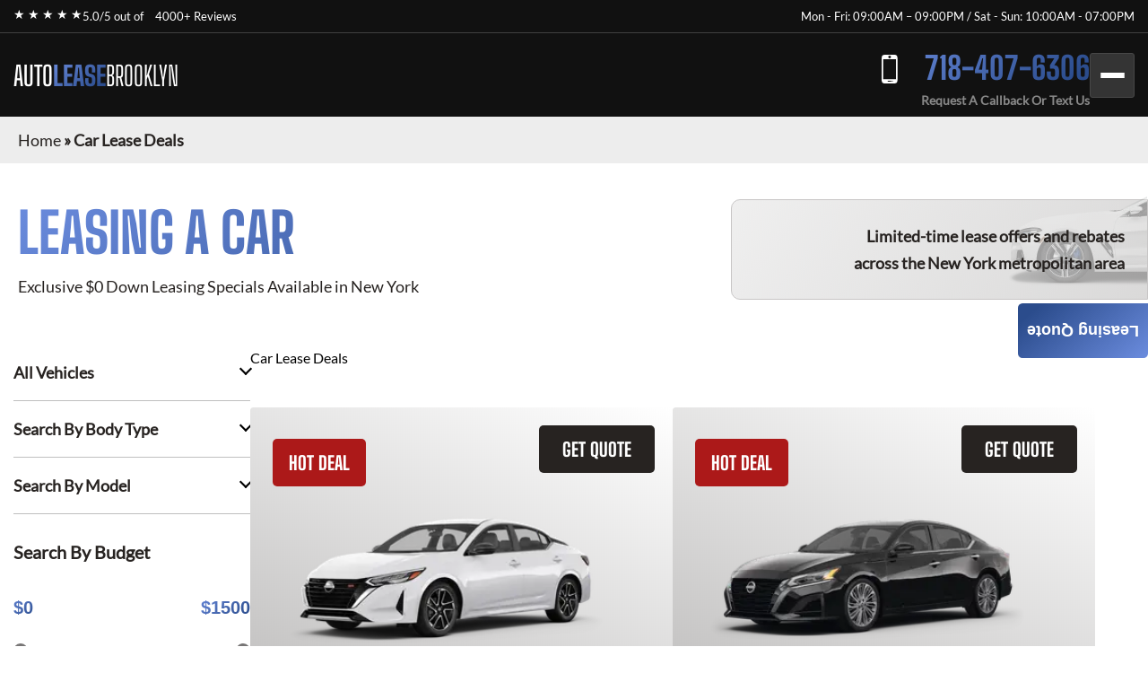

--- FILE ---
content_type: text/html; charset=utf-8
request_url: https://autoleasebrooklyn.com/car-lease-deals/
body_size: 7054
content:
<!DOCTYPE html><html lang="en"><head><meta charSet="utf-8"/><meta name="viewport" content="width=device-width"/><meta property="og:url" content="https://autoleasebrooklyn.com"/><meta property="og:type" content="website"/><meta property="og:image" content="https://autoleasebrooklyn.com/images/hero/autoleasebrooklyn.webp"/><meta property="og:image:alt" content="Auto Leases You Can Trust"/><meta property="og:image:width" content="1200"/><meta property="og:image:height" content="630"/><meta property="og:locale" content="en_US"/><meta property="og:site_name" content="Auto Lease Brooklyn"/><title>Car Lease Deals | Auto Lease Specials · Auto Lease Brooklyn</title><meta name="robots" content="index,follow"/><meta name="description" content="Leasing a Car? Special offers Brooklyn, Queens, NYC. Cheapest Short, Long term auto lease deals. Best Car Lease Offers NY, NJ, PA, CT. Bad credit? Not a problem. Call Us"/><meta property="og:title" content="Car Lease Deals | Auto Lease Specials · Auto Lease Brooklyn"/><meta property="og:description" content="Leasing a Car? Special offers Brooklyn, Queens, NYC. Cheapest Short, Long term auto lease deals. Best Car Lease Offers NY, NJ, PA, CT. Bad credit? Not a problem. Call Us"/><link rel="canonical" href="https://autoleasebrooklyn.com/car-lease-deals/"/><meta name="next-head-count" content="16"/><link href="/favicon.png" rel="shortcut icon"/><link data-next-font="" rel="preconnect" href="/" crossorigin="anonymous"/><link rel="preload" href="/_next/static/css/9d0b6cbdf47ada9a.css?dpl=dpl_zct5jQinph9SFWjBBvkPnpsgcnxf" as="style"/><link rel="stylesheet" href="/_next/static/css/9d0b6cbdf47ada9a.css?dpl=dpl_zct5jQinph9SFWjBBvkPnpsgcnxf" data-n-g=""/><noscript data-n-css=""></noscript><script defer="" nomodule="" src="/_next/static/chunks/polyfills-42372ed130431b0a.js?dpl=dpl_zct5jQinph9SFWjBBvkPnpsgcnxf"></script><script src="/_next/static/chunks/webpack-ee7e63bc15b31913.js?dpl=dpl_zct5jQinph9SFWjBBvkPnpsgcnxf" defer=""></script><script src="/_next/static/chunks/framework-64ad27b21261a9ce.js?dpl=dpl_zct5jQinph9SFWjBBvkPnpsgcnxf" defer=""></script><script src="/_next/static/chunks/main-e1e229b525204a3e.js?dpl=dpl_zct5jQinph9SFWjBBvkPnpsgcnxf" defer=""></script><script src="/_next/static/chunks/pages/_app-4b05510501fdb92a.js?dpl=dpl_zct5jQinph9SFWjBBvkPnpsgcnxf" defer=""></script><script src="/_next/static/chunks/pages/car-lease-deals-9a39ec87a77be40a.js?dpl=dpl_zct5jQinph9SFWjBBvkPnpsgcnxf" defer=""></script><script src="/_next/static/CableQvLi2Tqyrt-S0xwt/_buildManifest.js?dpl=dpl_zct5jQinph9SFWjBBvkPnpsgcnxf" defer=""></script><script src="/_next/static/CableQvLi2Tqyrt-S0xwt/_ssgManifest.js?dpl=dpl_zct5jQinph9SFWjBBvkPnpsgcnxf" defer=""></script><style id="__jsx-4013197425">:root{--gradient-color:linear-gradient(140deg, #6B8CDE 0%, #2B4C8C 87.62%);--gradient-color-2:linear-gradient(133deg, #6B8CDE -3.71%, #2B4C8C 99.4%);--gradient-color-bg:linear-gradient(180deg, rgba(0, 0, 0, 0.95) 0%, rgba(0, 52, 89, 0.95) 100%);--simple-color:}</style><style id="__jsx-6d0f27d3ff2df114">.fixed-quote-btn.jsx-6d0f27d3ff2df114{position:fixed;z-index:149;top:47%;right:0;-webkit-writing-mode:vertical-lr;-ms-writing-mode:tb-lr;writing-mode:vertical-lr;-webkit-transform:rotate(180deg);-moz-transform:rotate(180deg);-ms-transform:rotate(180deg);-o-transform:rotate(180deg);transform:rotate(180deg);color:#fff;text-align:center;font-size:18px;font-weight:600;line-height:normal;-webkit-border-radius:5px 5px 5px 0;-moz-border-radius:5px 5px 5px 0;border-radius:5px 5px 5px 0;background:var(--gradient-color);-webkit-backdrop-filter:blur(5px);backdrop-filter:blur(5px);padding:20px 10px 20px;cursor:pointer}</style><style id="__jsx-989a5bf53112adea">.footer-top-right.jsx-989a5bf53112adea p.jsx-989a5bf53112adea{margin-bottom:10px}</style></head><body><div id="__next"><!--$--><!--/$--><div class="header-top"><div class="container"><div class="header-top-wrp"><div class="header-top-right"><div class="star-rating"><span>★ ★ ★ ★ ★</span><p>5.0/5 out of   <a href="https://www.dealerrater.com/dealer/eAutoLease-dealer-reviews-106562/#link" target="_blank" rel="noopener noreferrer">4000+ Reviews</a></p></div></div><div class="header-top-left header-top-right"><p>Mon - Fri: 09:00AM – 09:00PM / Sat - Sun: 10:00AM - 07:00PM</p></div></div></div></div><header class="main-header"><div class="container"><div class="header-bottom"><div class="logo"><a href="/">AUTO<span>LEASE</span><span>BROOKLYN</span></a></div><div class="header-search"><span class="search-mobile">Search Cars<span class="search-manu-close">×</span></span><div class="header-search-wrp"><div class="single-search"><span class="manu-click ">Manufacturer Search</span><div class="manufacture-search item " style="display:none;animation:none;transform-origin:top;overflow:hidden"><div class="manufacture-list"><ul><li><a href="/car-lease-deals/acura-lease-specials/">Acura</a></li><li><a href="/car-lease-deals/alfa-romeo-lease-specials/">Alfa Romeo</a></li><li><a href="/car-lease-deals/aston-martin-lease-specials/">Aston Martin</a></li><li><a href="/car-lease-deals/audi-lease-specials/">Audi</a></li><li><a href="/car-lease-deals/bentley-lease-specials/">Bentley</a></li><li><a href="/car-lease-deals/bmw-lease-specials/">BMW</a></li><li><a href="/car-lease-deals/buick-lease-specials/">Buick</a></li><li><a href="/car-lease-deals/cadillac-lease-specials/">Cadillac</a></li><li><a href="/car-lease-deals/chevrolet-lease-specials/">Chevrolet</a></li><li><a href="/car-lease-deals/chrysler-lease-specials/">Chrysler</a></li><li><a href="/car-lease-deals/dodge-lease-specials/">Dodge</a></li><li><a href="/car-lease-deals/ferrari-lease-specials/">Ferrari</a></li><li><a href="/car-lease-deals/fiat-lease-specials/">FIAT</a></li><li><a href="/car-lease-deals/ford-lease-specials/">Ford</a></li><li><a href="/car-lease-deals/genesis-lease-specials/">Genesis</a></li><li><a href="/car-lease-deals/gmc-lease-specials/">GMC</a></li><li><a href="/car-lease-deals/honda-lease-specials/">Honda</a></li><li><a href="/car-lease-deals/hyundai-lease-specials/">Hyundai</a></li><li><a href="/car-lease-deals/ineos-lease-specials/">Ineos</a></li><li><a href="/car-lease-deals/infiniti-lease-specials/">Infiniti</a></li><li><a href="/car-lease-deals/jaguar-lease-specials/">Jaguar</a></li><li><a href="/car-lease-deals/jeep-lease-specials/">Jeep</a></li><li><a href="/car-lease-deals/kia-lease-specials/">Kia</a></li><li><a href="/car-lease-deals/lamborghini-lease-specials/">Lamborghini</a></li><li><a href="/car-lease-deals/land-rover-lease-specials/">Land Rover</a></li><li><a href="/car-lease-deals/lexus-lease-specials/">Lexus</a></li><li><a href="/car-lease-deals/lincoln-lease-specials/">Lincoln</a></li><li><a href="/car-lease-deals/lucid-lease-specials/">Lucid</a></li><li><a href="/car-lease-deals/maserati-lease-specials/">Maserati</a></li><li><a href="/car-lease-deals/mazda-lease-specials/">Mazda</a></li><li><a href="/car-lease-deals/mercedes-benz-lease-specials/">Mercedes-Benz</a></li><li><a href="/car-lease-deals/mini-lease-specials/">MINI</a></li><li><a href="/car-lease-deals/mitsubishi-lease-specials/">Mitsubishi</a></li><li><a href="/car-lease-deals/nissan-lease-specials/">Nissan</a></li><li><a href="/car-lease-deals/polestar-lease-specials/">Polestar</a></li><li><a href="/car-lease-deals/porsche-lease-specials/">Porsche</a></li><li><a href="/car-lease-deals/ram-lease-specials/">Ram</a></li><li><a href="/car-lease-deals/rivian-lease-specials/">Rivian</a></li><li><a href="/car-lease-deals/rolls-royce-lease-specials/">Rolls-Royce</a></li><li><a href="/car-lease-deals/subaru-lease-specials/">Subaru</a></li><li><a href="/car-lease-deals/tesla-lease-specials/">Tesla</a></li><li><a href="/car-lease-deals/toyota-lease-specials/">Toyota</a></li><li><a href="/car-lease-deals/volkswagen-lease-specials/">Volkswagen</a></li><li><a href="/car-lease-deals/volvo-lease-specials/">Volvo</a></li></ul></div></div></div><div class="single-search"><span class="manu-click ">Model Search</span><div class="model-search item " style="display:none;animation:none;transform-origin:top;overflow:hidden"><p>Loading manufacturers...</p></div></div><div class="single-search"><span class="manu-click ">Body Type Search</span><div class="body-type-search item " style="display:none;animation:none;transform-origin:top;overflow:hidden"><div class="by_body_wrapper"><div class="body_type"><a href="/car-lease-deals/convertible-lease-specials/"><i class="icon-Convertibles"></i><span>Convertibles</span></a></div><div class="body_type"><a href="/car-lease-deals/sedan-lease-specials/"><i class="icon-Sedans"></i><span>Sedans</span></a></div><div class="body_type"><a href="/car-lease-deals/wagon-lease-specials/"><i class="icon-Wagons"></i><span>Wagons</span></a></div><div class="body_type"><a href="/car-lease-deals/crossover-lease-specials/"><i class="icon-Crossovers"></i><span>Crossovers</span></a></div><div class="body_type"><a href="/car-lease-deals/coupe-lease-specials/"><i class="icon-Coupes"></i><span>Coupes</span></a></div><div class="body_type"><a href="/car-lease-deals/minivan-lease-specials/"><i class="icon-Minivans"></i><span>Minivans</span></a></div><div class="body_type"><a href="/car-lease-deals/sports-lease-specials/"><i class="icon-Sports"></i><span>Sports</span></a></div><div class="body_type"><a href="/car-lease-deals/hatchback-lease-specials/"><i class="icon-Hatchbacks"></i><span>Hatchbacks</span></a></div><div class="body_type"><a href="/car-lease-deals/suv-lease-specials/"><i class="icon-SUVs"></i><span>SUVs</span></a></div><div class="body_type"><a href="/car-lease-deals/trucks-lease-specials/"><i class="icon-Trucks"></i><span>Trucks</span></a></div><div class="body_type"><a href="/car-lease-deals/hybrid-lease-specials/"><i class="icon-Hybrids"></i><span>Hybrids</span></a></div><div class="body_type"><a href="/car-lease-deals/electric-lease-specials/"><i class="icon-Electric"></i><span>Electric</span></a></div><div class="body_type"><a href="/car-lease-deals/luxury-lease-specials/"><i class="icon-Luxury"></i><span>Luxury</span></a></div></div></div></div><div class="single-search range"><span class="manu-click ">Budget Search</span><div class="budget-search item " style="display:none;animation:none;transform-origin:top;overflow:hidden"><div class="budget-range-react"><form><p class="min-max-amount"><span class="min-am">$<!-- -->0</span><span class="max-am">$<!-- -->1500</span></p><div class="slider-wrapper"><input type="range" min="0" max="1500" step="1" class="thumb thumb--left" value="0"/><input type="range" min="0" max="1500" step="1" class="thumb thumb--right" value="1500"/><div class="slider-track"></div><div class="slider-range" style="left:0%;width:100%"></div></div><button type="submit" class="search-lease">Search Lease Deals</button></form></div></div></div><a class="search-lease" href="/car-lease-deals/">Search Lease Deals</a></div></div><div class="header-right"><div class="header-call"><a href="tel:+17184076306">718-407-6306</a><span>Request A Callback Or Text Us</span></div><div class="mobile-bar "><span></span><span></span><span></span></div></div></div><div class="side-nav-area "><div class="side-nav-wrp"><nav class="main-menu"><ul class="menu"><li class="menu-item"><a href="/car-lease-deals/">Car Lease Deals</a></li><li class="menu-item"><a href="/application/personal/">Personal Application</a></li><li class="menu-item"><a href="/application/business/">Business Application</a></li><li class="menu-item sub-menu-item menu-item-has-children"><a href="/services/">Services</a><ul class="sub-menu"><li class="menu-item"><a href="/services/lease-termination/">Lease Termination</a></li><li class="menu-item"><a href="/services/car-financing/">Car Financing</a></li><li class="menu-item"><a href="/services/exit-your-lease/">Exit Your Lease</a></li><li class="menu-item"><a href="/services/lease-transfer/">Lease Transfer</a></li><li class="menu-item"><a href="/services/lease-return/">Lease return</a></li></ul></li><li class="menu-item sub-menu-item menu-item-has-children"><a href="/about/">About Us</a><ul class="sub-menu"><li class="menu-item"><a href="/about/why-choose-us/">Why Choose Us</a></li><li class="menu-item"><a href="/about/faq/">Frequently Asked Questions</a></li><li class="menu-item"><a href="/about/about-auto-leasing/">About Auto Leasing</a></li></ul></li><li class="menu-item"><a href="/contact-us/">Contact Us</a></li></ul></nav></div></div></div></header><section class="inner-breadcrumb-sec"><div class="breadcrumb-area"><p id="breadcrumbs"><span><a class="home-link" href="/">Home</a><span> » </span><span class="breadcrumb_last" aria-current="page">Car Lease Deals</span></span></p></div></section><div class="inner-banner-con"><div class="inner-banner-left"><h1>Leasing a Car</h1><p>Exclusive $0 Down Leasing Specials Available in New York</p></div><div class="inner-banner-right-area"><div class="inner-banner-right"><p>Limited-time lease offers and rebates <br/>across the New York metropolitan area</p></div></div></div><section class="search-filter-sec"><div class="container-x"><div class="search-filter-wrp"><div class="search-filter-left"><div class="accordion"><div class="single-accordion"><h4 class="ac-title ">All Vehicles</h4><div class="accordion-body" style="display:none"><div class="manufacture-list"><ul><li><a href="/car-lease-deals/acura-lease-specials/">Acura</a></li><li><a href="/car-lease-deals/alfa-romeo-lease-specials/">Alfa Romeo</a></li><li><a href="/car-lease-deals/aston-martin-lease-specials/">Aston Martin</a></li><li><a href="/car-lease-deals/audi-lease-specials/">Audi</a></li><li><a href="/car-lease-deals/bentley-lease-specials/">Bentley</a></li><li><a href="/car-lease-deals/bmw-lease-specials/">BMW</a></li><li><a href="/car-lease-deals/buick-lease-specials/">Buick</a></li><li><a href="/car-lease-deals/cadillac-lease-specials/">Cadillac</a></li><li><a href="/car-lease-deals/chevrolet-lease-specials/">Chevrolet</a></li><li><a href="/car-lease-deals/chrysler-lease-specials/">Chrysler</a></li><li><a href="/car-lease-deals/dodge-lease-specials/">Dodge</a></li><li><a href="/car-lease-deals/ferrari-lease-specials/">Ferrari</a></li><li><a href="/car-lease-deals/fiat-lease-specials/">FIAT</a></li><li><a href="/car-lease-deals/ford-lease-specials/">Ford</a></li><li><a href="/car-lease-deals/genesis-lease-specials/">Genesis</a></li><li><a href="/car-lease-deals/gmc-lease-specials/">GMC</a></li><li><a href="/car-lease-deals/honda-lease-specials/">Honda</a></li><li><a href="/car-lease-deals/hyundai-lease-specials/">Hyundai</a></li><li><a href="/car-lease-deals/ineos-lease-specials/">Ineos</a></li><li><a href="/car-lease-deals/infiniti-lease-specials/">Infiniti</a></li><li><a href="/car-lease-deals/jaguar-lease-specials/">Jaguar</a></li><li><a href="/car-lease-deals/jeep-lease-specials/">Jeep</a></li><li><a href="/car-lease-deals/kia-lease-specials/">Kia</a></li><li><a href="/car-lease-deals/lamborghini-lease-specials/">Lamborghini</a></li><li><a href="/car-lease-deals/land-rover-lease-specials/">Land Rover</a></li><li><a href="/car-lease-deals/lexus-lease-specials/">Lexus</a></li><li><a href="/car-lease-deals/lincoln-lease-specials/">Lincoln</a></li><li><a href="/car-lease-deals/lucid-lease-specials/">Lucid</a></li><li><a href="/car-lease-deals/maserati-lease-specials/">Maserati</a></li><li><a href="/car-lease-deals/mazda-lease-specials/">Mazda</a></li><li><a href="/car-lease-deals/mercedes-benz-lease-specials/">Mercedes-Benz</a></li><li><a href="/car-lease-deals/mini-lease-specials/">MINI</a></li><li><a href="/car-lease-deals/mitsubishi-lease-specials/">Mitsubishi</a></li><li><a href="/car-lease-deals/nissan-lease-specials/">Nissan</a></li><li><a href="/car-lease-deals/polestar-lease-specials/">Polestar</a></li><li><a href="/car-lease-deals/porsche-lease-specials/">Porsche</a></li><li><a href="/car-lease-deals/ram-lease-specials/">Ram</a></li><li><a href="/car-lease-deals/rivian-lease-specials/">Rivian</a></li><li><a href="/car-lease-deals/rolls-royce-lease-specials/">Rolls-Royce</a></li><li><a href="/car-lease-deals/subaru-lease-specials/">Subaru</a></li><li><a href="/car-lease-deals/tesla-lease-specials/">Tesla</a></li><li><a href="/car-lease-deals/toyota-lease-specials/">Toyota</a></li><li><a href="/car-lease-deals/volkswagen-lease-specials/">Volkswagen</a></li><li><a href="/car-lease-deals/volvo-lease-specials/">Volvo</a></li></ul></div></div></div><div class="single-accordion"><h4 class="ac-title ">Search By Body Type</h4><div class="accordion-body" style="display:none"><div class="by_body_wrapper"><div class="body_type"><a href="/car-lease-deals/convertible-lease-specials/"><i class="icon-Convertibles"></i><span>Convertibles</span></a></div><div class="body_type"><a href="/car-lease-deals/sedan-lease-specials/"><i class="icon-Sedans"></i><span>Sedans</span></a></div><div class="body_type"><a href="/car-lease-deals/wagon-lease-specials/"><i class="icon-Wagons"></i><span>Wagons</span></a></div><div class="body_type"><a href="/car-lease-deals/crossover-lease-specials/"><i class="icon-Crossovers"></i><span>Crossovers</span></a></div><div class="body_type"><a href="/car-lease-deals/coupe-lease-specials/"><i class="icon-Coupes"></i><span>Coupes</span></a></div><div class="body_type"><a href="/car-lease-deals/minivan-lease-specials/"><i class="icon-Minivans"></i><span>Minivans</span></a></div><div class="body_type"><a href="/car-lease-deals/sports-lease-specials/"><i class="icon-Sports"></i><span>Sports</span></a></div><div class="body_type"><a href="/car-lease-deals/hatchback-lease-specials/"><i class="icon-Hatchbacks"></i><span>Hatchbacks</span></a></div><div class="body_type"><a href="/car-lease-deals/suv-lease-specials/"><i class="icon-SUVs"></i><span>SUVs</span></a></div><div class="body_type"><a href="/car-lease-deals/trucks-lease-specials/"><i class="icon-Trucks"></i><span>Trucks</span></a></div><div class="body_type"><a href="/car-lease-deals/hybrid-lease-specials/"><i class="icon-Hybrids"></i><span>Hybrids</span></a></div><div class="body_type"><a href="/car-lease-deals/electric-lease-specials/"><i class="icon-Electric"></i><span>Electric</span></a></div><div class="body_type"><a href="/car-lease-deals/luxury-lease-specials/"><i class="icon-Luxury"></i><span>Luxury</span></a></div></div></div></div><div class="single-accordion"><h4 class="ac-title ">Search By Model</h4><div class="accordion-body" style="display:none"><p>Loading manufacturers...</p></div></div></div><div class="budget-inner"><h3>Search By Budget</h3><div class="budget-range-react"><form><p class="min-max-amount"><span class="min-am">$<!-- -->0</span><span class="max-am">$<!-- -->1500</span></p><div class="slider-wrapper"><input type="range" min="0" max="1500" step="1" class="thumb thumb--left" value="0"/><input type="range" min="0" max="1500" step="1" class="thumb thumb--right" value="1500"/><div class="slider-track"></div><div class="slider-range" style="left:0%;width:100%"></div></div><button type="submit" class="search-lease">Search Lease Deals</button></form></div></div></div><div class="search-filter-right">Car Lease Deals<div class="search-result"><div class="search-result-item"><div class="single-car"><button class="sa-quote-btn">GET QUOTE</button><a class="car-item-link" href="/car-lease-deals/nissan-lease-specials/nissan-sentra/"><div class="car-thum"><span style="background-color:#AC1919">HOT DEAL</span><img title="2025 Nissan Sentra" alt="2025 Nissan Sentra" loading="lazy" width="377" height="295" decoding="async" data-nimg="1" style="color:transparent" srcSet="/_next/image/?url=https%3A%2F%2Fwww.cdn.718autolease.com%2Fnissan-sentra-2025%2F2025-nissan-sentra-front-EBE1E1.png&amp;w=384&amp;q=75&amp;dpl=dpl_zct5jQinph9SFWjBBvkPnpsgcnxf 1x, /_next/image/?url=https%3A%2F%2Fwww.cdn.718autolease.com%2Fnissan-sentra-2025%2F2025-nissan-sentra-front-EBE1E1.png&amp;w=828&amp;q=75&amp;dpl=dpl_zct5jQinph9SFWjBBvkPnpsgcnxf 2x" src="/_next/image/?url=https%3A%2F%2Fwww.cdn.718autolease.com%2Fnissan-sentra-2025%2F2025-nissan-sentra-front-EBE1E1.png&amp;w=828&amp;q=75&amp;dpl=dpl_zct5jQinph9SFWjBBvkPnpsgcnxf"/></div><div class="car-title"><h3>2025 Nissan Sentra</h3></div><ul class="car-feature"><li class="power">149<!-- --> HP</li><li class="drivetrain">FWD</li><li class="seatstwo">5<!-- --> Seats</li></ul><ul class="car-list"><li>Lease Term: <!-- -->36 Months</li><li>Miles Per Year: <!-- -->5,000</li></ul><div class="car-price"><p>from</p><span><span>$</span>245</span><p>Month / $0 down</p></div></a></div><div class="single-car"><button class="sa-quote-btn">GET QUOTE</button><a class="car-item-link" href="/car-lease-deals/nissan-lease-specials/nissan-altima/"><div class="car-thum"><span style="background-color:#AC1919">HOT DEAL</span><img title="2025 Nissan Altima" alt="2025 Nissan Altima" loading="lazy" width="377" height="295" decoding="async" data-nimg="1" style="color:transparent" srcSet="/_next/image/?url=https%3A%2F%2Fwww.cdn.718autolease.com%2Fnissan-altima-2025%2F2025-nissan-altima-front-0A0A0A.png&amp;w=384&amp;q=75&amp;dpl=dpl_zct5jQinph9SFWjBBvkPnpsgcnxf 1x, /_next/image/?url=https%3A%2F%2Fwww.cdn.718autolease.com%2Fnissan-altima-2025%2F2025-nissan-altima-front-0A0A0A.png&amp;w=828&amp;q=75&amp;dpl=dpl_zct5jQinph9SFWjBBvkPnpsgcnxf 2x" src="/_next/image/?url=https%3A%2F%2Fwww.cdn.718autolease.com%2Fnissan-altima-2025%2F2025-nissan-altima-front-0A0A0A.png&amp;w=828&amp;q=75&amp;dpl=dpl_zct5jQinph9SFWjBBvkPnpsgcnxf"/></div><div class="car-title"><h3>2025 Nissan Altima</h3></div><ul class="car-feature"><li class="power">188<!-- --> HP</li><li class="drivetrain">FWD</li><li class="seatstwo">5<!-- --> Seats</li></ul><ul class="car-list"><li>Lease Term: <!-- -->36 Months</li><li>Miles Per Year: <!-- -->5,000</li></ul><div class="car-price"><p>from</p><span><span>$</span>285</span><p>Month / $0 down</p></div></a></div><div class="single-car"><button class="sa-quote-btn">GET QUOTE</button><a class="car-item-link" href="/car-lease-deals/toyota-lease-specials/toyota-corolla/"><div class="car-thum"><span style="background-color:#AC1919">HOT DEAL</span><img title="2026 Toyota Corolla" alt="2026 Toyota Corolla" loading="lazy" width="377" height="295" decoding="async" data-nimg="1" style="color:transparent" srcSet="/_next/image/?url=https%3A%2F%2Fwww.cdn.718autolease.com%2Ftoyota-corolla-2025%2F2025-toyota-corolla-front-F0F0F0.png&amp;w=384&amp;q=75&amp;dpl=dpl_zct5jQinph9SFWjBBvkPnpsgcnxf 1x, /_next/image/?url=https%3A%2F%2Fwww.cdn.718autolease.com%2Ftoyota-corolla-2025%2F2025-toyota-corolla-front-F0F0F0.png&amp;w=828&amp;q=75&amp;dpl=dpl_zct5jQinph9SFWjBBvkPnpsgcnxf 2x" src="/_next/image/?url=https%3A%2F%2Fwww.cdn.718autolease.com%2Ftoyota-corolla-2025%2F2025-toyota-corolla-front-F0F0F0.png&amp;w=828&amp;q=75&amp;dpl=dpl_zct5jQinph9SFWjBBvkPnpsgcnxf"/></div><div class="car-title"><h3>2026 Toyota Corolla</h3></div><ul class="car-feature"><li class="power">169<!-- --> HP</li><li class="drivetrain">FWD</li><li class="seatstwo">5<!-- --> Seats</li></ul><ul class="car-list"><li>Lease Term: <!-- -->39 Months</li><li>Miles Per Year: <!-- -->7,500</li></ul><div class="car-price"><p>from</p><span><span>$</span>285</span><p>Month / $0 down</p></div></a></div><div class="single-car"><button class="sa-quote-btn">GET QUOTE</button><a class="car-item-link" href="/car-lease-deals/hyundai-lease-specials/hyundai-elantra/"><div class="car-thum"><span style="background-color:#AC1919">HOT DEAL</span><img title="2025 Hyundai Elantra" alt="2025 Hyundai Elantra" loading="lazy" width="377" height="295" decoding="async" data-nimg="1" style="color:transparent" srcSet="/_next/image/?url=https%3A%2F%2Fwww.cdn.718autolease.com%2Fhyundai-elantra-2025%2F2025-hyundai-elantra-front-E6E6E6.png&amp;w=384&amp;q=75&amp;dpl=dpl_zct5jQinph9SFWjBBvkPnpsgcnxf 1x, /_next/image/?url=https%3A%2F%2Fwww.cdn.718autolease.com%2Fhyundai-elantra-2025%2F2025-hyundai-elantra-front-E6E6E6.png&amp;w=828&amp;q=75&amp;dpl=dpl_zct5jQinph9SFWjBBvkPnpsgcnxf 2x" src="/_next/image/?url=https%3A%2F%2Fwww.cdn.718autolease.com%2Fhyundai-elantra-2025%2F2025-hyundai-elantra-front-E6E6E6.png&amp;w=828&amp;q=75&amp;dpl=dpl_zct5jQinph9SFWjBBvkPnpsgcnxf"/></div><div class="car-title"><h3>2025 Hyundai Elantra</h3></div><ul class="car-feature"><li class="power">147<!-- --> HP</li><li class="drivetrain">FWD</li><li class="seatstwo">5<!-- --> Seats</li></ul><ul class="car-list"><li>Lease Term: <!-- -->36 Months</li><li>Miles Per Year: <!-- -->7,500</li></ul><div class="car-price"><p>from</p><span><span>$</span>291</span><p>Month / $0 down</p></div></a></div><div class="single-car"><button class="sa-quote-btn">GET QUOTE</button><a class="car-item-link" href="/car-lease-deals/subaru-lease-specials/subaru-impreza/"><div class="car-thum"><span style="background-color:#AC1919">HOT DEAL</span><img title="2025 Subaru Impreza" alt="2025 Subaru Impreza" loading="lazy" width="377" height="295" decoding="async" data-nimg="1" style="color:transparent" srcSet="/_next/image/?url=https%3A%2F%2Fwww.cdn.718autolease.com%2Fsubaru-impreza-2025%2F2025-subaru-impreza-front-D2D2D2.png&amp;w=384&amp;q=75&amp;dpl=dpl_zct5jQinph9SFWjBBvkPnpsgcnxf 1x, /_next/image/?url=https%3A%2F%2Fwww.cdn.718autolease.com%2Fsubaru-impreza-2025%2F2025-subaru-impreza-front-D2D2D2.png&amp;w=828&amp;q=75&amp;dpl=dpl_zct5jQinph9SFWjBBvkPnpsgcnxf 2x" src="/_next/image/?url=https%3A%2F%2Fwww.cdn.718autolease.com%2Fsubaru-impreza-2025%2F2025-subaru-impreza-front-D2D2D2.png&amp;w=828&amp;q=75&amp;dpl=dpl_zct5jQinph9SFWjBBvkPnpsgcnxf"/></div><div class="car-title"><h3>2025 Subaru Impreza</h3></div><ul class="car-feature"><li class="power">152<!-- --> HP</li><li class="drivetrain">AWD</li><li class="seatstwo">5<!-- --> Seats</li></ul><ul class="car-list"><li>Lease Term: <!-- -->39 Months</li><li>Miles Per Year: <!-- -->7,500</li></ul><div class="car-price"><p>from</p><span><span>$</span>295</span><p>Month / $0 down</p></div></a></div><div class="single-car"><button class="sa-quote-btn">GET QUOTE</button><a class="car-item-link" href="/car-lease-deals/nissan-lease-specials/nissan-kicks/"><div class="car-thum"><span style="background-color:#AC1919">HOT DEAL</span><img title="2026 Nissan Kicks" alt="2026 Nissan Kicks" loading="lazy" width="377" height="295" decoding="async" data-nimg="1" style="color:transparent" srcSet="/_next/image/?url=https%3A%2F%2Fwww.cdn.718autolease.com%2Fnissan-kicks-2025%2F2025-nissan-kicks-front-0E9AF0.png&amp;w=384&amp;q=75&amp;dpl=dpl_zct5jQinph9SFWjBBvkPnpsgcnxf 1x, /_next/image/?url=https%3A%2F%2Fwww.cdn.718autolease.com%2Fnissan-kicks-2025%2F2025-nissan-kicks-front-0E9AF0.png&amp;w=828&amp;q=75&amp;dpl=dpl_zct5jQinph9SFWjBBvkPnpsgcnxf 2x" src="/_next/image/?url=https%3A%2F%2Fwww.cdn.718autolease.com%2Fnissan-kicks-2025%2F2025-nissan-kicks-front-0E9AF0.png&amp;w=828&amp;q=75&amp;dpl=dpl_zct5jQinph9SFWjBBvkPnpsgcnxf"/></div><div class="car-title"><h3>2026 Nissan Kicks</h3></div><ul class="car-feature"><li class="power">141<!-- --> HP</li><li class="drivetrain">AWD</li><li class="seatstwo">5<!-- --> Seats</li></ul><ul class="car-list"><li>Lease Term: <!-- -->36 Months</li><li>Miles Per Year: <!-- -->5,000</li></ul><div class="car-price"><p>from</p><span><span>$</span>315</span><p>Month / $0 down</p></div></a></div><div class="single-car"><button class="sa-quote-btn">GET QUOTE</button><a class="car-item-link" href="/car-lease-deals/nissan-lease-specials/nissan-rogue/"><div class="car-thum"><span style="background-color:#AC1919">HOT DEAL</span><img title="2026 Nissan Rogue" alt="2026 Nissan Rogue" loading="lazy" width="377" height="295" decoding="async" data-nimg="1" style="color:transparent" srcSet="/_next/image/?url=https%3A%2F%2Fwww.cdn.718autolease.com%2Fnissan-rogue-2024%2F2024-nissan-rogue-front-6E6E73.png&amp;w=384&amp;q=75&amp;dpl=dpl_zct5jQinph9SFWjBBvkPnpsgcnxf 1x, /_next/image/?url=https%3A%2F%2Fwww.cdn.718autolease.com%2Fnissan-rogue-2024%2F2024-nissan-rogue-front-6E6E73.png&amp;w=828&amp;q=75&amp;dpl=dpl_zct5jQinph9SFWjBBvkPnpsgcnxf 2x" src="/_next/image/?url=https%3A%2F%2Fwww.cdn.718autolease.com%2Fnissan-rogue-2024%2F2024-nissan-rogue-front-6E6E73.png&amp;w=828&amp;q=75&amp;dpl=dpl_zct5jQinph9SFWjBBvkPnpsgcnxf"/></div><div class="car-title"><h3>2026 Nissan Rogue</h3></div><ul class="car-feature"><li class="power">201<!-- --> HP</li><li class="drivetrain">AWD</li><li class="seatstwo">5<!-- --> Seats</li></ul><ul class="car-list"><li>Lease Term: <!-- -->36 Months</li><li>Miles Per Year: <!-- -->5,000</li></ul><div class="car-price"><p>from</p><span><span>$</span>325</span><p>Month / $0 down</p></div></a></div><div class="single-car"><button class="sa-quote-btn">GET QUOTE</button><a class="car-item-link" href="/car-lease-deals/hyundai-lease-specials/hyundai-kona/"><div class="car-thum"><img title="2026 Hyundai Kona" alt="2026 Hyundai Kona" loading="lazy" width="377" height="295" decoding="async" data-nimg="1" style="color:transparent" srcSet="/_next/image/?url=https%3A%2F%2Fwww.cdn.718autolease.com%2Fhyundai-kona-2025%2F2025-hyundai-kona-front-0A0A0A.png&amp;w=384&amp;q=75&amp;dpl=dpl_zct5jQinph9SFWjBBvkPnpsgcnxf 1x, /_next/image/?url=https%3A%2F%2Fwww.cdn.718autolease.com%2Fhyundai-kona-2025%2F2025-hyundai-kona-front-0A0A0A.png&amp;w=828&amp;q=75&amp;dpl=dpl_zct5jQinph9SFWjBBvkPnpsgcnxf 2x" src="/_next/image/?url=https%3A%2F%2Fwww.cdn.718autolease.com%2Fhyundai-kona-2025%2F2025-hyundai-kona-front-0A0A0A.png&amp;w=828&amp;q=75&amp;dpl=dpl_zct5jQinph9SFWjBBvkPnpsgcnxf"/></div><div class="car-title"><h3>2026 Hyundai Kona</h3></div><ul class="car-feature"><li class="power">147<!-- --> HP</li><li class="drivetrain">AWD</li><li class="seatstwo">5<!-- --> Seats</li></ul><ul class="car-list"><li>Lease Term: <!-- -->36 Months</li><li>Miles Per Year: <!-- -->7,500</li></ul><div class="car-price"><p>from</p><span><span>$</span>325</span><p>Month / $0 down</p></div></a></div><div class="single-car"><button class="sa-quote-btn">GET QUOTE</button><a class="car-item-link" href="/car-lease-deals/kia-lease-specials/kia-niro-ev/"><div class="car-thum"><span style="background-color:#035B83">ELECTRIC</span><img title="2025 Kia Niro EV" alt="2025 Kia Niro EV" loading="lazy" width="377" height="295" decoding="async" data-nimg="1" style="color:transparent" srcSet="/_next/image/?url=https%3A%2F%2Fwww.cdn.718autolease.com%2Fkia-niro-ev-2025%2F2025-kia-niro-ev-front-141414.png&amp;w=384&amp;q=75&amp;dpl=dpl_zct5jQinph9SFWjBBvkPnpsgcnxf 1x, /_next/image/?url=https%3A%2F%2Fwww.cdn.718autolease.com%2Fkia-niro-ev-2025%2F2025-kia-niro-ev-front-141414.png&amp;w=828&amp;q=75&amp;dpl=dpl_zct5jQinph9SFWjBBvkPnpsgcnxf 2x" src="/_next/image/?url=https%3A%2F%2Fwww.cdn.718autolease.com%2Fkia-niro-ev-2025%2F2025-kia-niro-ev-front-141414.png&amp;w=828&amp;q=75&amp;dpl=dpl_zct5jQinph9SFWjBBvkPnpsgcnxf"/></div><div class="car-title"><h3>2025 Kia Niro EV</h3></div><ul class="car-feature"><li class="power">201<!-- --> HP</li><li class="drivetrain">FWD</li><li class="seatstwo">5<!-- --> Seats</li></ul><ul class="car-list"><li>Lease Term: <!-- -->36 Months</li><li>Miles Per Year: <!-- -->10,000</li></ul><div class="car-price"><p>from</p><span><span>$</span>331</span><p>Month / $0 down</p></div></a></div></div><div style="text-align:center;margin:20px 0 40px"><button class="color-get get-quote-btn show-more-btn" style="display:block">Show more</button></div></div></div></div></div></section><button class="jsx-6d0f27d3ff2df114 sa-quote-btn fixed-quote-btn">Leasing Quote</button><section class="footer-section"><div class="footer-top"><div class="footer-top-left"><div><h2>Contact Us</h2><p>Contact us today for a free quote on any auto make or model!</p><ul><li><a href="tel:+17184076306" class="call">718-407-6306</a></li></ul><h3>Other Leasing Locations:</h3><p>Stamford, CT; NY, PA; Newark, NJ</p></div></div><div class="jsx-989a5bf53112adea footer-top-right"><p class="jsx-989a5bf53112adea">*Powered by and operated by eAutoLease. We are not a franchised dealer, but a licensed and bonded transporter and auto brokerage firm in the state of New York (Facility ID No. 7120366). We proudly hold membership in the New York Auto Brokers Association (NYABA) and are a certified car leasing company accredited by the National Independent Automobile Dealers Association (NIADA).</p><p class="jsx-989a5bf53112adea">Our operations fully comply with the Federal Trade Commission (FTC) Used Car Rule and the Motor Vehicle Retail Leasing Act (MVRLA). We are licensed by the New York State Department of Motor Vehicles (DMV), holding both a Motor Vehicle Retail Installment Sales License and a Secondhand Dealer Auto License (No. 2095372-DCA). All of our leasing agents are certified professionals. Please note, we do not provide vehicle warranty repairs, as factory warranties are covered by the manufacturer.</p><p class="jsx-989a5bf53112adea">Occasionally, there may be delays in updating monthly pricing, since deals can start or end several days before or after the anticipated dates. Additionally, manufacturer or bank program updates may be delayed, and holiday programs may be extended accordingly.</p><p class="jsx-989a5bf53112adea dealer-rate">Auto Lease Brooklyn<!-- --> has a<!-- --> <a href="https://www.dealerrater.com/dealer/eAutoLease-dealer-reviews-106562/#link" target="_blank" rel="noopener noreferrer" class="jsx-989a5bf53112adea">DealerRater</a> <!-- -->rating of 5.0/5 based on 4000+ ratings and reviews.</p><p class="jsx-989a5bf53112adea">*Occasionally there may be delays in updating monthly pricing, as deals can begin or end several days before or after the expected date. Programs may also be delayed by manufacturers or banks, and holiday programs may be extended.</p></div></div><div class="foote-btm"><div class="container"><div class="overflow-auto"><img alt="dealer logos" title="Dealer logos" loading="lazy" width="1370" height="192" decoding="async" data-nimg="1" style="color:transparent" srcSet="/_next/image/?url=%2Fimages%2FfDealerLogo.png&amp;w=1920&amp;q=75&amp;dpl=dpl_zct5jQinph9SFWjBBvkPnpsgcnxf 1x, /_next/image/?url=%2Fimages%2FfDealerLogo.png&amp;w=3840&amp;q=75&amp;dpl=dpl_zct5jQinph9SFWjBBvkPnpsgcnxf 2x" src="/_next/image/?url=%2Fimages%2FfDealerLogo.png&amp;w=3840&amp;q=75&amp;dpl=dpl_zct5jQinph9SFWjBBvkPnpsgcnxf"/></div><div class="copy-right"><p>© <!-- -->2025<!-- --> <!-- -->Auto Lease Brooklyn<!-- -->. <br/>All rights reserved. Operated by <a class="e-copy" href="https://www.eautolease.com/" rel="nofollow">eAutoLease.com</a></p><ul><li><a rel="noindex nofollow" href="/terms-and-conditions/">Terms and Conditions</a></li><li><a rel="noindex nofollow" href="/accessibility/">Accessibility</a></li><li><a rel="noindex nofollow" href="/privacy-policy/">Privacy Policy</a></li><li><a rel="noindex nofollow" href="/code-of-ethics/">Code of Ethics</a></li></ul></div></div></div></section></div><script id="__NEXT_DATA__" type="application/json">{"props":{"makes":[{"name":"Acura","slug":"acura","count":7},{"name":"Alfa Romeo","slug":"alfa-romeo","count":5},{"name":"Aston Martin","slug":"aston-martin","count":3},{"name":"Audi","slug":"audi","count":32},{"name":"Bentley","slug":"bentley","count":4},{"name":"BMW","slug":"bmw","count":33},{"name":"Buick","slug":"buick","count":5},{"name":"Cadillac","slug":"cadillac","count":10},{"name":"Chevrolet","slug":"chevrolet","count":19},{"name":"Chrysler","slug":"chrysler","count":2},{"name":"Dodge","slug":"dodge","count":4},{"name":"Ferrari","slug":"ferrari","count":2},{"name":"FIAT","slug":"fiat","count":2},{"name":"Ford","slug":"ford","count":10},{"name":"Genesis","slug":"genesis","count":7},{"name":"GMC","slug":"gmc","count":8},{"name":"Honda","slug":"honda","count":12},{"name":"Hyundai","slug":"hyundai","count":12},{"name":"Ineos","slug":"ineos","count":1},{"name":"Infiniti","slug":"infiniti","count":5},{"name":"Jaguar","slug":"jaguar","count":6},{"name":"Jeep","slug":"jeep","count":7},{"name":"Kia","slug":"kia","count":12},{"name":"Lamborghini","slug":"lamborghini","count":2},{"name":"Land Rover","slug":"land-rover","count":7},{"name":"Lexus","slug":"lexus","count":22},{"name":"Lincoln","slug":"lincoln","count":5},{"name":"Lucid","slug":"lucid","count":1},{"name":"Maserati","slug":"maserati","count":4},{"name":"Mazda","slug":"mazda","count":10},{"name":"Mercedes-Benz","slug":"mercedes-benz","count":22},{"name":"MINI","slug":"mini","count":6},{"name":"Mitsubishi","slug":"mitsubishi","count":4},{"name":"Nissan","slug":"nissan","count":12},{"name":"Polestar","slug":"polestar","count":2},{"name":"Porsche","slug":"porsche","count":7},{"name":"Ram","slug":"ram","count":7},{"name":"Rivian","slug":"rivian","count":1},{"name":"Rolls-Royce","slug":"rolls-royce","count":2},{"name":"Subaru","slug":"subaru","count":8},{"name":"Tesla","slug":"tesla","count":5},{"name":"Toyota","slug":"toyota","count":23},{"name":"Volkswagen","slug":"volkswagen","count":11},{"name":"Volvo","slug":"volvo","count":11}],"__N_SSG":true,"pageProps":{"initialDeals":[{"id":58009,"title":"2025 Nissan Sentra","slug":"nissan-sentra","year":"2025","make":"Nissan","model":"Sentra","body_type":"Sedan","image":"https://www.cdn.718autolease.com/nissan-sentra-2025/2025-nissan-sentra-front-EBE1E1.png","price":245,"old_price":null,"link":"/car-lease-deals/nissan-lease-specials/nissan-sentra/","drive_type":"FWD","horse_power":"149","fuel_city":"30","fuel_highway":"40","seating":"5","lease_term":"36 Months","miles":"5,000","badge_text":"HOT DEAL","badge_color":"#AC1919"},{"id":91962,"title":"2025 Nissan Altima","slug":"nissan-altima","year":"2025","make":"Nissan","model":"Altima","body_type":"Sedan","image":"https://www.cdn.718autolease.com/nissan-altima-2025/2025-nissan-altima-front-0A0A0A.png","price":285,"old_price":null,"link":"/car-lease-deals/nissan-lease-specials/nissan-altima/","drive_type":"FWD","horse_power":"188","fuel_city":"27","fuel_highway":"39","seating":"5","lease_term":"36 Months","miles":"5,000","badge_text":"HOT DEAL","badge_color":"#AC1919"},{"id":44904,"title":"2026 Toyota Corolla","slug":"toyota-corolla","year":"2026","make":"Toyota","model":"Corolla","body_type":"Sedan","image":"https://www.cdn.718autolease.com/toyota-corolla-2025/2025-toyota-corolla-front-F0F0F0.png","price":285,"old_price":null,"link":"/car-lease-deals/toyota-lease-specials/toyota-corolla/","drive_type":"FWD","horse_power":"169","fuel_city":false,"fuel_highway":false,"seating":"5","lease_term":"39 Months","miles":"7,500","badge_text":"HOT DEAL","badge_color":"#AC1919"},{"id":91226,"title":"2025 Hyundai Elantra","slug":"hyundai-elantra","year":"2025","make":"Hyundai","model":"Elantra","body_type":"Sedan","image":"https://www.cdn.718autolease.com/hyundai-elantra-2025/2025-hyundai-elantra-front-E6E6E6.png","price":291,"old_price":null,"link":"/car-lease-deals/hyundai-lease-specials/hyundai-elantra/","drive_type":"FWD","horse_power":"147","fuel_city":false,"fuel_highway":false,"seating":"5","lease_term":"36 Months","miles":"7,500","badge_text":"HOT DEAL","badge_color":"#AC1919"},{"id":44573,"title":"2025 Subaru Impreza","slug":"subaru-impreza","year":"2025","make":"Subaru","model":"Impreza","body_type":"Sedan","image":"https://www.cdn.718autolease.com/subaru-impreza-2025/2025-subaru-impreza-front-D2D2D2.png","price":295,"old_price":null,"link":"/car-lease-deals/subaru-lease-specials/subaru-impreza/","drive_type":"AWD","horse_power":"152","fuel_city":"27","fuel_highway":"34","seating":"5","lease_term":"39 Months","miles":"7,500","badge_text":"HOT DEAL","badge_color":"#AC1919"},{"id":57867,"title":"2026 Nissan Kicks","slug":"nissan-kicks","year":"2026","make":"Nissan","model":"Kicks","body_type":"Crossover","image":"https://www.cdn.718autolease.com/nissan-kicks-2025/2025-nissan-kicks-front-0E9AF0.png","price":315,"old_price":null,"link":"/car-lease-deals/nissan-lease-specials/nissan-kicks/","drive_type":"AWD","horse_power":"141","fuel_city":"27","fuel_highway":"34","seating":"5","lease_term":"36 Months","miles":"5,000","badge_text":"HOT DEAL","badge_color":"#AC1919"},{"id":57953,"title":"2026 Nissan Rogue","slug":"nissan-rogue","year":"2026","make":"Nissan","model":"Rogue","body_type":"SUV","image":"https://www.cdn.718autolease.com/nissan-rogue-2024/2024-nissan-rogue-front-6E6E73.png","price":325,"old_price":null,"link":"/car-lease-deals/nissan-lease-specials/nissan-rogue/","drive_type":"AWD","horse_power":"201","fuel_city":false,"fuel_highway":false,"seating":"5","lease_term":"36 Months","miles":"5,000","badge_text":"HOT DEAL","badge_color":"#AC1919"},{"id":93541,"title":"2026 Hyundai Kona","slug":"hyundai-kona","year":"2026","make":"Hyundai","model":"Kona","body_type":"Crossover","image":"https://www.cdn.718autolease.com/hyundai-kona-2025/2025-hyundai-kona-front-0A0A0A.png","price":325,"old_price":null,"link":"/car-lease-deals/hyundai-lease-specials/hyundai-kona/","drive_type":"AWD","horse_power":"147","fuel_city":false,"fuel_highway":false,"seating":"5","lease_term":"36 Months","miles":"7,500","badge_text":"","badge_color":"#AC1919"},{"id":54037,"title":"2025 Kia Niro EV","slug":"kia-niro-ev","year":"2025","make":"Kia","model":"Niro EV","body_type":"Electric","image":"https://www.cdn.718autolease.com/kia-niro-ev-2025/2025-kia-niro-ev-front-141414.png","price":331,"old_price":null,"link":"/car-lease-deals/kia-lease-specials/kia-niro-ev/","drive_type":"FWD","horse_power":"201","fuel_city":"126","fuel_highway":"101","seating":"5","lease_term":"36 Months","miles":"10,000","badge_text":"ELECTRIC","badge_color":"#035B83"}],"total":238,"makes":[{"name":"Acura","slug":"acura","count":7},{"name":"Alfa Romeo","slug":"alfa-romeo","count":5},{"name":"Aston Martin","slug":"aston-martin","count":3},{"name":"Audi","slug":"audi","count":32},{"name":"Bentley","slug":"bentley","count":4},{"name":"BMW","slug":"bmw","count":33},{"name":"Buick","slug":"buick","count":5},{"name":"Cadillac","slug":"cadillac","count":10},{"name":"Chevrolet","slug":"chevrolet","count":19},{"name":"Chrysler","slug":"chrysler","count":2},{"name":"Dodge","slug":"dodge","count":4},{"name":"Ferrari","slug":"ferrari","count":2},{"name":"FIAT","slug":"fiat","count":2},{"name":"Ford","slug":"ford","count":10},{"name":"Genesis","slug":"genesis","count":7},{"name":"GMC","slug":"gmc","count":8},{"name":"Honda","slug":"honda","count":12},{"name":"Hyundai","slug":"hyundai","count":12},{"name":"Ineos","slug":"ineos","count":1},{"name":"Infiniti","slug":"infiniti","count":5},{"name":"Jaguar","slug":"jaguar","count":6},{"name":"Jeep","slug":"jeep","count":7},{"name":"Kia","slug":"kia","count":12},{"name":"Lamborghini","slug":"lamborghini","count":2},{"name":"Land Rover","slug":"land-rover","count":7},{"name":"Lexus","slug":"lexus","count":22},{"name":"Lincoln","slug":"lincoln","count":5},{"name":"Lucid","slug":"lucid","count":1},{"name":"Maserati","slug":"maserati","count":4},{"name":"Mazda","slug":"mazda","count":10},{"name":"Mercedes-Benz","slug":"mercedes-benz","count":22},{"name":"MINI","slug":"mini","count":6},{"name":"Mitsubishi","slug":"mitsubishi","count":4},{"name":"Nissan","slug":"nissan","count":12},{"name":"Polestar","slug":"polestar","count":2},{"name":"Porsche","slug":"porsche","count":7},{"name":"Ram","slug":"ram","count":7},{"name":"Rivian","slug":"rivian","count":1},{"name":"Rolls-Royce","slug":"rolls-royce","count":2},{"name":"Subaru","slug":"subaru","count":8},{"name":"Tesla","slug":"tesla","count":5},{"name":"Toyota","slug":"toyota","count":23},{"name":"Volkswagen","slug":"volkswagen","count":11},{"name":"Volvo","slug":"volvo","count":11}]}},"page":"/car-lease-deals","query":{},"buildId":"CableQvLi2Tqyrt-S0xwt","isFallback":false,"isExperimentalCompile":false,"gsp":true,"appGip":true,"scriptLoader":[]}</script><script defer src="https://static.cloudflareinsights.com/beacon.min.js/vcd15cbe7772f49c399c6a5babf22c1241717689176015" integrity="sha512-ZpsOmlRQV6y907TI0dKBHq9Md29nnaEIPlkf84rnaERnq6zvWvPUqr2ft8M1aS28oN72PdrCzSjY4U6VaAw1EQ==" data-cf-beacon='{"version":"2024.11.0","token":"49533a4ca539460eab49519cd60333e5","r":1,"server_timing":{"name":{"cfCacheStatus":true,"cfEdge":true,"cfExtPri":true,"cfL4":true,"cfOrigin":true,"cfSpeedBrain":true},"location_startswith":null}}' crossorigin="anonymous"></script>
</body></html>

--- FILE ---
content_type: text/css; charset=utf-8
request_url: https://autoleasebrooklyn.com/_next/static/css/9d0b6cbdf47ada9a.css?dpl=dpl_zct5jQinph9SFWjBBvkPnpsgcnxf
body_size: 20479
content:
@font-face{font-family:Lato;src:url(/_next/static/media/Lato-Light.e3f7dd46.woff2) format("woff2"),url(/_next/static/media/Lato-Light.da70ad4c.woff) format("woff");font-weight:300;font-style:normal;font-display:swap}@font-face{font-family:Lato;src:url(/_next/static/media/Lato-Regular.674fc474.woff2) format("woff2"),url(/_next/static/media/Lato-Regular.d726fe80.woff) format("woff");font-weight:400;font-style:normal;font-display:swap}@font-face{font-family:Big Shoulders Display;src:url(/_next/static/media/BigShouldersDisplay-Thin.8a3f94fa.woff2) format("woff2"),url(/_next/static/media/BigShouldersDisplay-Thin.a4df1022.woff) format("woff");font-weight:100;font-style:normal;font-display:swap}@font-face{font-family:Big Shoulders Display;src:url(/_next/static/media/BigShouldersDisplay-ExtraBold.f3d648cd.woff2) format("woff2"),url(/_next/static/media/BigShouldersDisplay-ExtraBold.3a94c380.woff) format("woff");font-weight:700;font-style:normal;font-display:swap}@font-face{font-family:Big Shoulders Display;src:url(/_next/static/media/BigShouldersDisplay-Regular.a0e981e0.woff2) format("woff2"),url(/_next/static/media/BigShouldersDisplay-Regular.bd6a48d7.woff) format("woff");font-weight:400;font-style:normal;font-display:swap}@font-face{font-family:Big Shoulders Display;src:url(/_next/static/media/BigShouldersDisplay-SemiBold.2645c6fd.woff2) format("woff2"),url(/_next/static/media/BigShouldersDisplay-SemiBold.94eb7e4f.woff) format("woff");font-weight:600;font-style:normal;font-display:swap}.video-popup{width:100%;height:100%;background:#0006;position:fixed;z-index:999999;display:none;bottom:0;right:0}.video-popup.show{display:block}.video-popup.unexpendPopup{max-width:320px;bottom:40px;right:40px;aspect-ratio:16/9;height:unset}.video-popup.unexpendPopup .iframe-wrapper{width:100%}.iframe-wrapper{width:50%;position:absolute;margin:auto;left:50%;top:50%;transform:translate(-50%,-50%);aspect-ratio:16/9}.video-popup #iframeHolder{width:100%;height:100%;display:block;background-color:#fff}.video-popup iframe{width:100%;height:100%}.close-video,.expand{width:40px;height:40px;background:#fff;display:block;border-radius:100%;position:absolute;right:-15px;top:-15px;cursor:pointer;z-index:99;box-shadow:0 0 10px #00000080;display:flex;align-items:center;justify-content:center}.expand{right:30px}.video-close-icon{position:relative;width:100%;height:100%;display:block}.video-close-icon:before{transform:rotate(45deg)}.video-close-icon:after,.video-close-icon:before{width:60%;height:2px;background:#000;content:"";position:absolute;left:0;top:0;bottom:0;right:0;margin:auto}.video-close-icon:after{transform:rotate(-45deg)}@media (max-width:768px){.iframe-wrapper{width:80%}}*{margin:0;padding:0;box-sizing:border-box}body{font-family:Lato;font-size:16px;font-weight:400;line-height:30px;color:#000;background:#fff;counter-reset:dose-car}a{display:inline-block}a,a:hover{text-decoration:none}button{border:none;outline:none;cursor:pointer;background:#0000}input::-webkit-inner-spin-button{-webkit-appearance:none;appearance:none}input{border:none;outline:none}h1,h2,h3,h4,h5,h6,p{margin:0;padding:0}img{border:none;max-width:100%}ul{list-style:none;margin:0;padding:0}button:focus,input:focus{border:none;outline:none;box-shadow:none}.align-center{align-items:center}.text-center{text-align:center}.overflow-auto{overflow:auto}.container{max-width:1366px}.container,.container-x{width:100%;margin-left:auto;margin-right:auto;padding-left:15px;padding-right:15px}.container-x{max-width:1812px}.container-s{width:100%;max-width:830px;margin-left:auto;margin-right:auto;padding-left:15px;padding-right:15px}.sec-m{margin-top:100px;margin-bottom:100px}.sec-p{padding-top:100px;padding-bottom:100px}.heading{color:#272321;font-family:Big Shoulders Display;font-size:45px;font-weight:700;line-height:1.3}.heading span{display:block;background:var(--gradient-color);-webkit-background-clip:text;-webkit-text-fill-color:#0000}.quote-popup-area.show{opacity:1;visibility:visible}.quote-popup-area{inset:0;margin:auto;background:#00000080;-webkit-backdrop-filter:blur(3px);backdrop-filter:blur(3px);z-index:99999;opacity:0;visibility:hidden}.quote-popup,.quote-popup-area{position:fixed;transition:.3s ease-in-out}.quote-popup{top:0;right:-100%;background:#111;padding:90px 70px 20px;border-radius:3px;max-width:550px;width:100%;height:100%}.quote-popup-area.show .quote-popup{right:0}.quote-popup h3{font-size:36px;color:#272321;text-transform:uppercase;display:flex;justify-content:space-between;gap:15px;margin-bottom:25px;line-height:1.2;background:var(--gradient-color);-webkit-background-clip:text;-webkit-text-fill-color:#0000}.quote-popup .btn-close{position:absolute;top:0;right:0;font-size:25px;color:#272321;transition:.3s;width:50px;height:50px;background:#fff}.quote-popup .btn-close:hover{color:#bd0505}.quote-popup h4{font-size:18px;color:#272321;margin-bottom:20px}.quote-popup form input{width:100%;border-bottom:1px solid #fff;padding:15px 15px 15px 5px;margin-bottom:15px;font-size:17px;color:#272321;background:#0000}.quote-popup form input:focus{border-color:#e2b957}.quote-popup form button{text-transform:uppercase;margin-bottom:30px;background:#fff;color:#000;width:200px}.quote-popup form button:hover{background:linear-gradient(-140deg,#e2b957,#906725 87.62%)}.sup-down-pp{display:flex;align-items:flex-start;gap:10px}.quote-popup span{font-size:55px;line-height:1;background:var(--gradient-color);-webkit-background-clip:text;-webkit-text-fill-color:#0000;color:#0000}.quote-popup span sup{font-size:25px}.quote-popup h5{font-size:14px;color:#fff}.quote-popup p{font-size:15px;color:#fff;line-height:1.5;max-width:280px;width:100%}.inner-banner-sec.application{margin-bottom:100px}.inner-banner-sec.contact .inner-banner-right{border-radius:100px 0 0 100px;padding-left:110px;max-width:unset}.contact-quote-sec{margin:50px 0 80px}.single-contact-rap{display:flex;justify-content:space-between;gap:35px;flex-wrap:wrap;margin-top:40px}.single-contact{border-radius:5px;border:1px solid #27232126;background:linear-gradient(307deg,#71717140 -80.11%,#d4d4d400 174.06%);-webkit-backdrop-filter:blur(5px);backdrop-filter:blur(5px);padding:48px 78px}.single-contact a{color:#272321;font-family:Big Shoulders Display;font-size:30px;font-weight:700;line-height:normal;position:relative;padding-left:75px}.single-contact a:hover{color:#bd9440}.single-contact a:before{content:"";position:absolute;top:-7px;left:0;width:55px;height:55px;background:url(/_next/static/media/sp.60d7f4fd.svg) no-repeat}.single-contact.call a:before{background-position:top -131px left -342px}.single-contact.mail a:before{background-position:top -131px left -427px}.single-contact.loca a:before{background-position:top -131px left -512px}.quick-response-sec{margin-bottom:35px;padding:70px 0;background:#111}.quick-res-wrp{display:grid;grid-template-columns:1fr 760px;grid-gap:20px;gap:20px}.quick-res-wrp .resp{max-width:880px;width:100%}.quick-res-wrp h2{font-family:Big Shoulders Display;font-size:45px;font-weight:700;line-height:normal;background:var(--gradient-color);-webkit-background-clip:text;-webkit-text-fill-color:#0000;margin-bottom:30px;width:100%}.quick-res-wrp p{color:#fff;font-size:18px;font-weight:500;line-height:30px}.quick-res-wrp .timing{display:flex;flex-wrap:wrap;gap:20px;justify-content:space-between}.quick-res-wrp .timing p{color:#fff;font-family:Big Shoulders Display;font-size:35px;font-weight:700;line-height:normal;text-align:center}.quick-res-wrp .timing p span{color:#fff;font-size:20px;font-weight:700;line-height:normal;display:block;margin-top:14px}.main-header.fixed .header-top{display:none}.main-header{background:#111;position:sticky;top:0;left:0;z-index:999}.header-top .container,.main-header .container{max-width:1825px}.header-top{padding-top:15px;padding-bottom:20px;border-bottom:1px solid #fff3;background:#111}.header-top-wrp{display:flex;gap:15px;justify-content:space-between;flex-wrap:wrap}.header-top-left ul{display:flex}.header-top-left ul li{margin-right:12px;padding-right:12px;border-right:1px solid #ffffff80}.header-top-left ul li:last-child{margin-right:0;padding-right:0;border-right:0}.header-top-left ul li button{width:20px;height:20px;background:url(/_next/static/media/sp.60d7f4fd.svg) no-repeat;display:block;transition:.3s ease-in}.header-top-left ul li button:hover{transform:scale(1.2);filter:brightness(.5)}.header-top-left ul li .facebook{background-position:top 0 left -340px}.header-top-left ul li .youtube{background-position:top 0 left -388px}.header-top-left ul li .insta{background-position:top 0 left -439px}.header-top-left ul li .dra{background-position:top 0 left -486px}.star-rating{display:flex;gap:15px}.star-rating span{color:#fff;font-size:19px;line-height:.9}.header-top-right{display:flex;align-items:center;gap:35px}.star-rating p a{margin-left:10px;transition:.2s ease-in}.star-rating p a:hover{color:#987b33}.header-top-right a,.header-top-right p{color:#fff;font-size:16px;font-weight:400;line-height:normal}.open-close{display:flex;gap:10px}.open-close span{color:#fff;line-height:normal}.header-bottom{display:flex;justify-content:space-between;align-items:center;gap:25px}.logo a{color:#fff;font-family:Big Shoulders Display;font-size:30px;font-weight:600;line-height:normal;display:flex;gap:2px}.logo a span:first-child{background:var(--gradient-color);-webkit-background-clip:text;-webkit-text-fill-color:#0000;font-weight:800}.logo a span:last-child{color:#fff;font-family:Big Shoulders Display;font-size:30px;font-weight:500}.header-search-wrp{display:flex;align-items:center}.search-mobile{display:none}.single-search{position:relative;padding:30px 0}.single-search .manu-click{color:#fff;font-family:Lato;font-size:18px;font-weight:500;line-height:normal;cursor:pointer;position:relative;border-right:1px solid #fff3;padding:18px 50px 18px 0;margin-right:38px}.single-search .manu-click:after{content:"";position:absolute;top:25px;right:30px;width:14px;height:12px;background:url(/_next/static/media/sp.60d7f4fd.svg) no-repeat;background-position:top 0 left -51px}.search-lease{align-self:flex-start;color:#fff;font-size:20px;font-weight:700;line-height:normal;text-align:center;border-radius:3px;border:1px solid #ffffff40;background:linear-gradient(307deg,#ffffff40 -80.11%,#fff0 174.06%);-webkit-backdrop-filter:blur(5px);backdrop-filter:blur(5px);padding:18px 40px;transition:.3s ease-in;margin-top:13px}.search-lease:hover{background:var(--gradient-color-2)}.single-search .item{position:absolute;z-index:99;background:#fff;padding:40px;top:100%;left:-40px;display:none}.manufacture-search.item{width:59vw;left:0}.manufacture-list ul li{padding-bottom:15px}.manufacture-list ul li a{font-size:16px;color:#272321}.manufacture-list ul li a:hover{color:#e2b957;text-decoration:underline}.model-search{width:430px}.arrow{position:relative;z-index:2}.arrow:after{content:"";position:absolute;top:20px;right:14px;width:7px;height:7px;border-bottom:2.5px solid #272321;border-left:2.5px solid #272321;transform:rotate(-45deg)}.model-select select{width:100%;display:block;margin-bottom:20px;padding:18px 25px 18px 15px;font-size:17px;color:#272321;appearance:none;-moz-appearance:none;-webkit-appearance:none;outline:none;border:1px solid #987b33}.model-select select:focus{outline:none}.model-search .search-lease{margin:0;width:100%;background:var(--gradient-color)}.model-search .search-lease:hover{background:linear-gradient(-140deg,#e2b957,#906725 87.62%)}.body-type-search{width:600px}.by_body_wrapper{display:flex;flex-wrap:wrap;gap:25px 20px}.body_type{text-align:center;min-width:100px}.body_type a{display:block}.body_type a i{padding-top:30px;display:block;background:url(/_next/static/media/vechile-types.bd15abcd.svg) no-repeat}.body_type a span{font-size:16px;line-height:normal;color:#272321}.body_type a:hover span{color:#e2b957}.body_type a:hover i{filter:brightness(.5)}.body_type a .icon-Convertibles{background-position:top 0 left 22px}.body_type a .icon-Sedans{background-position:top 0 left -74px}.body_type a .icon-Wagons{background-position:top 0 left -171px}.body_type a .icon-Crossovers{background-position:top 0 left -276px}.body_type a .icon-Coupes{background-position:top -56px left 24px}.body_type a .icon-Minivans{background-position:top -52px left -75px}.body_type a .icon-Sports{background-position:top -55px left -169px}.body_type a .icon-Hatchbacks{background-position:top -55px left -276px}.body_type a .icon-SUVs{background-position:top -111px left 21px}.body_type a .icon-Trucks{background-position:top -111px left -72px}.body_type a .icon-Hybrids{background-position:top -111px left -171px}.body_type a .icon-Electric{background-position:top -165px left 20px}.body_type a .icon-Luxury{background-position:top -108px left -272px}.budget-search.item{width:380px}.min-max-amount{margin-bottom:20px}.min-max-vl{margin-top:15px;display:flex;justify-content:space-between}.budget-range .price{font-size:20px;font-weight:600;line-height:40px;color:#272321;margin-right:5px}.min-max-vl span{font-size:20px;font-weight:700;line-height:40px;background:var(--gradient-color);-webkit-background-clip:text;-webkit-text-fill-color:#0000}.amoutn-valu{font-size:18px;color:#003459}.ui-widget.ui-widget-content{width:100%;background:#ebebeb;height:18px;border-radius:20px;border:none;position:relative}.ui-slider-handle.ui-corner-all.ui-state-default{background:var(--gradient-color);border-radius:100px;width:20px;height:20px;top:0;bottom:0}.single-search .search-lease{background:var(--gradient-color);margin-top:50px}.single-search .search-lease:hover{background:var(--gradient-color-2)}.header-right{display:flex;gap:30px}.header-call a{background:var(--gradient-color);-webkit-background-clip:text;-webkit-text-fill-color:#0000;font-family:Big Shoulders Display;font-size:35px;font-weight:800;line-height:52px;text-transform:capitalize;transition:.3s;padding-left:45px;position:relative;z-index:2}.header-call a:hover{background:var(--gradient-color-2);-webkit-background-clip:text;-webkit-text-fill-color:#0000}.header-call a:before{content:"";position:absolute;top:11px;left:0;width:34px;height:35px;background:url(/_next/static/media/sp.60d7f4fd.svg) no-repeat;background-position:top -61px left -264px}.header-call span{color:#ffffff80;font-size:14px;font-weight:600;line-height:16px;display:block;text-align:right}.side-search{display:none}.mobile-bar{width:64px;height:64px;border-radius:3px;background:#343434;border:1px solid #474747;cursor:pointer;display:flex;flex-direction:column;gap:8px;justify-content:center;align-items:center;overflow:hidden;transition:.3s ease-in}.mobile-bar.active{position:fixed;top:50px;right:54px;z-index:9999;transition:unset}.mobile-bar.active,.mobile-bar:hover{border-color:#906725}.mobile-bar span{width:27px;height:2px;background:#fff;border-radius:5px;transition:.3s ease-in}.mobile-bar.active span:first-child{transform:rotate(45deg) translate(5px,7px)}.mobile-bar.active span:nth-child(2){transform:translateX(70px)}.mobile-bar.active span:nth-child(3){transform:rotate(-45deg) translate(6px,-9px)}.progress{height:6px;background:var(--gradient-color)}.side-nav-area{position:fixed;z-index:999;top:0;left:-100%;width:100%;height:100%;background:#fff;transition:.3s ease-in}.side-nav-area.active{left:0}.side-nav-area:after{content:"";position:absolute;z-index:-1;width:calc(100% - 680px);height:100%;top:0;right:0;background:#111 url(/_next/static/media/side-bar-menu-bg.08ca3825.svg) no-repeat;background-size:contain;background-position:100% 100%}.main-menu{height:100vh;max-width:680px;width:100%;padding:50px 0 50px 100px;background:var(--gradient-color)}.main-menu ul{display:flex;flex-direction:column;justify-content:center;height:100%;transition:.3s ease-in}.main-menu ul,.main-menu ul li{position:relative}.main-menu ul li a{font-family:Big Shoulders Display;font-size:45px;font-weight:700;line-height:60px;color:#fff;position:relative;padding:9px 0;display:block}.main-menu ul li a:after{content:"";position:absolute;left:0;bottom:0;height:2px;background:#fff;max-width:0;width:0;transition:.3s}.main-menu ul li a:hover:after{max-width:350px;width:100%}.main-menu ul li:hover ul{opacity:1;visibility:visible}.main-menu ul ul{position:absolute;top:0;left:100%;max-width:1000px;width:100%;min-width:800px;padding-left:80px;opacity:0;visibility:hidden}.main-menu ul ul li a{font-size:28px;display:inline-block;line-height:normal}.banner-section{background:var(--gradient-color-bg);background-size:cover}.banner-section .container{max-width:1440px}.banner-content{text-align:center;padding-top:50px}.banner-heading-wrp{display:flex;justify-content:center}.banner-heading{margin-right:36px;padding-right:36px;border-right:1px solid #fff3}.banner-heading h1{font-family:Big Shoulders Display;font-size:62px;font-style:normal;font-weight:800;line-height:88px;text-transform:uppercase;background:var(--gradient-color);-webkit-background-clip:text;-webkit-text-fill-color:#0000}.banner-heading p{color:#fff;font-size:16px;font-weight:400;line-height:22px;text-align:left;margin-top:6px}.banner-heading-wrp .sup{display:flex;gap:12px}.banner-heading-wrp .sup>div{margin-top:9px;max-width:310px;width:100%}.banner-heading-wrp .sup span{font-family:Big Shoulders Display;font-size:93px;font-weight:800;line-height:84px;text-transform:uppercase;background:var(--gradient-color);-webkit-background-clip:text;-webkit-text-fill-color:#0000;align-self:flex-start;display:flex;gap:2px}.banner-heading-wrp .sup sup{font-size:30px;align-self:flex-start;line-height:normal}.banner-heading-wrp .sup p{color:#ffffff8a;font-size:17px;font-weight:400;line-height:22px;text-align:left}.banner-heading-wrp .sup p:last-child{color:#fff;font-size:14px;font-weight:400;line-height:20px;margin-top:5px}.banner-content ul{display:flex;justify-content:center;margin:60px 0 40px}.banner-content ul li{position:relative;margin-right:64px;padding-right:64px}.banner-content ul li:last-child{margin-right:0;padding-right:0}.banner-content ul li:last-child:after,.banner-content ul li:last-child:before{display:none}.banner-content ul li:before{content:"";position:absolute;top:24px;right:-6px;width:10px;height:10px;border-radius:9px;background:#d9d9d9}.banner-content ul li:after{content:"";position:absolute;top:0;right:0;width:1px;height:60px;background:#fff3;transform:rotate(38deg)}.banner-content ul li a{color:#fff;font-family:Big Shoulders Display;font-size:30px;font-weight:600;line-height:55px;transition:.3s ease-in}.banner-content ul li a:hover{color:#e2b957}.banner-car{height:360px}.banner-car img{object-fit:cover;height:440px;max-width:930px;width:100%}.brand-logo-sec{margin-top:75px;padding:0 15px;text-align:center}.dealer-of-sec{margin:50px 0 80px;background:#111;position:relative;z-index:2}.dealer-of-sec:after{content:"";position:absolute;top:0;right:0;width:100%;height:100%;z-index:-1;background:url(/_next/static/media/sideCar.2382cd7a.webp) no-repeat;background-size:contain;background-position:top 4px right 0}.dealer-of-sec .container{max-width:1360px;margin-left:195px}.dealer-of-wrp{display:flex;gap:42px}.dealer-of-sec.long .dealer-of-wrp{gap:0}.dealer-of-sec.long .dealer-left{max-width:725px;width:100%}.dealer-left{padding:35px 0 25px}.dealer-left p{color:#fff;font-size:18px;font-weight:400;line-height:30px}.dealer-left p a{color:#fff;font-size:18px;font-weight:700}.dealer-left p a:hover{color:#a2740d;text-decoration:underline}.dealer-logo{min-width:165px;height:205px;background:url(/_next/static/media/p2.cf4f53fa.webp) no-repeat;background-size:100%;margin-top:-23px}.dealer-of-sec.long .dealer-logo{margin-left:97px;margin-right:75px}.dealer-right{min-width:480px;margin:60px 0 50px}.dealer-right h2{color:#fff;font-family:Big Shoulders Display;font-size:30px;font-weight:600;line-height:20px;text-transform:capitalize;position:relative;padding-left:45px;margin-bottom:25px}.dealer-right h2:before{content:"";position:absolute;top:-7px;left:0;width:31px;height:35px;background:url(/_next/static/media/sp.60d7f4fd.svg) no-repeat;background-position:top -61px left -197px}.dealer-right .star-rating p{color:#fff}.dealer-right .star-rating p a{background:var(--gradient-color);-webkit-background-clip:text;-webkit-text-fill-color:#0000;text-decoration:underline;-webkit-text-decoration-color:var(--text-color);text-decoration-color:var(--text-color);text-underline-offset:3px}.dealer-right .star-rating p a:hover{text-decoration:none}.dealer-right .star-rating .star{font-size:23px;line-height:normal}.star{background:var(--gradient-color);-webkit-background-clip:text;-webkit-text-fill-color:#0000;font-size:22px;line-height:normal}.about-sec{position:relative;z-index:232}.about-sec:before{content:"";position:absolute;z-index:-1;width:17%;height:360px;bottom:-80px;right:0;background:url(/_next/static/media/aboutCar.bacf4adc.webp) no-repeat;background-size:contain;background-position:100% 0}.about-wrp{display:grid;grid-template-columns:740px 780px;grid-gap:64px;gap:64px}.about-left{background:url(/_next/static/media/p3.41fc2c47.webp) no-repeat;display:flex;justify-content:flex-end;align-items:flex-end;background-size:85%}.about-left button{display:block;width:200px;height:200px;background:url(/_next/static/media/sp.60d7f4fd.svg) no-repeat;background-position:top -245px left -209px;border-radius:100%;transition:.3s}.about-left button:hover{transform:rotate(1turn) scale(.9)}.about-right h2{margin-bottom:20px}.about-right p{color:#272321;font-size:18px;font-weight:400;line-height:30px}.about-right p+p{margin-top:25px}.counter-section .container{max-width:1170px}.counter-wrp{display:flex;justify-content:center}.single-counter{position:relative;margin-right:58px;padding-right:58px;padding-left:65px;border-right:1px solid #0034592b}.single-counter:before{content:"";position:absolute;top:0;left:0;width:50px;height:60px;background:url(/_next/static/media/sp.60d7f4fd.svg) no-repeat;background-position:top -132px left -1px}.single-counter.two:before{background-position:top -132px left -84px}.single-counter.three:before{background-position:top -132px left -170px}.single-counter.four:before{background-position:top -132px left -254px}.single-counter:last-child{margin-right:0;padding-right:0;border-right:0}.single-counter h2{color:#272321;font-family:Big Shoulders Display;font-size:43px;font-weight:700;line-height:40px}.single-counter p{color:#282828;font-size:16px;font-weight:400;line-height:24px;margin-top:10px}.car-lease-deals-sec{background:#27232108;padding:70px 0}.car-lease-deals-sec .container{max-width:1855px}.car-lease-head{display:flex;justify-content:space-between;gap:20px;flex-wrap:wrap;margin-bottom:70px}.car-lease-head h2{background:var(--gradient-color);-webkit-background-clip:text;-webkit-text-fill-color:#0000;font-family:Big Shoulders Display;font-size:45px;font-weight:800;line-height:52px}.car-lease-head p{font-size:19px}.car-lease-head a,.car-lease-head p{color:#272321;font-weight:400;line-height:35px;text-transform:capitalize}.car-lease-head a{font-size:25px;position:relative;padding-right:100px;transition:.3s ease-in}.car-lease-head a:after{content:"";position:absolute;top:12px;right:0;width:65px;height:18px;background:url(/_next/static/media/sp.60d7f4fd.svg) no-repeat;background-position:top -60px left -325px;transition:.3s ease-in}.car-lease-head a:hover{color:#906725}.car-lease-head a:hover:after{transform:translateX(5px)}.car-lease-wrp{display:flex;flex-wrap:wrap;gap:40px 35px}.single-car{position:relative;border-radius:3px;overflow:hidden;background:linear-gradient(105deg,#fff -64.97%,#fff 95.66%);flex:calc(25% - 35px) 1;max-width:430px}.single-car a{display:flex;flex-direction:column;height:100%}.single-car button{position:absolute;top:35px;right:25px;color:#fff;text-align:center;font-family:Big Shoulders Display;font-size:21px;font-weight:800;line-height:normal;text-transform:uppercase;z-index:99;padding:14px 26px;border-radius:5px;background:#272321;transition:.3s}.single-car button:hover{background:#ac1919}.car-thum{position:relative;z-index:2;border-radius:3px;padding:35px 25px;margin-bottom:27px;overflow:hidden}.car-thum:before{content:"";position:absolute;top:-110%;left:-210%;width:200%;height:200%;opacity:0;transform:rotate(30deg);background:#ffffff21;background:linear-gradient(90deg,#ffffff21 0,#ffffff21 77%,#ffffff80 92%,#fff0)}.single-car:hover .car-thum:before{opacity:1;top:-30%;left:-30%;transition-property:left,top,opacity;transition-duration:.7s,.7s,.15s;transition-timing-function:ease}.car-thum:after{content:"";position:absolute;z-index:-1;top:0;left:0;width:100%;height:100%;opacity:.6;background:linear-gradient(25deg,#27232180,#ffffff80)}.car-thum span{color:#fff;font-family:Big Shoulders Display;font-size:21px;font-weight:800;line-height:normal;text-transform:uppercase;border-radius:5px;background:#ac1919;padding:14px 18px;display:inline-block;transition:.3s ease-in;position:relative;z-index:5;position:absolute;left:25px;top:35px}.car-thum span:hover{background:#272321}.car-thum img{display:block;margin-top:0;margin-left:auto;margin-right:auto;min-height:295px;max-height:245px;object-fit:contain;width:auto;height:auto}.car-thum .not-found-img{height:220px;display:flex;align-items:center;justify-content:center;color:#555}.car-feature,.car-title{margin-left:33px;margin-right:33px;margin-bottom:22px;padding-bottom:17px;border-bottom:1.9px dashed #27232140}.car-title h3{font-family:Big Shoulders Display;font-size:35px;font-weight:800;line-height:normal;text-transform:capitalize;background:var(--gradient-color);-webkit-background-clip:text;-webkit-text-fill-color:#0000;margin-bottom:10px}.car-title p{color:#272321;font-size:16px;font-weight:400;line-height:16px;text-transform:capitalize}.car-feature{display:flex;flex-wrap:wrap;gap:23px 16px;justify-content:space-between}.car-feature li{position:relative;padding-left:40px;color:#272321;font-size:12px;font-weight:400;line-height:16px;text-transform:capitalize;max-width:calc(50% - 8px);min-width:115px}.car-feature li:before{content:"";position:absolute;top:-8px;left:0;width:35px;height:35px;background:url(/_next/static/media/sp.60d7f4fd.svg) no-repeat;background-position:34px}.car-feature .camera:before{background-position:top -60px left 0}.car-feature .seats:before{background-position:top -60px left -67px}.car-feature .steering:before{background-position:top -60px left -131px}.car-feature .mpg:before{background-position:top -61px right -134px}.car-feature .power:before,.car-feature .seatstwo:before{background-position:top -61px right -88px}.car-feature .power:before{background-position:top -61px right -44px}.car-feature .drivetrain:before{background-position:top -61px right 4px}.car-list{margin-left:33px;margin-right:33px;margin-bottom:25px}.car-list li{list-style:disc;margin-left:20px;color:#272321;font-size:12px;font-weight:400;line-height:22px}.car-price{border-radius:0 0 3px 3px;background:#272321;padding:35px 45px;display:flex;justify-content:space-between;gap:10px;flex-wrap:wrap;align-items:center;margin-top:auto}.car-price p{color:#fff;font-size:16px;font-weight:700;line-height:22px;text-transform:capitalize}.car-price span{font-family:Big Shoulders Display;font-size:51px;font-weight:800;line-height:normal;text-transform:capitalize;background:var(--gradient-color);-webkit-background-clip:text;-webkit-text-fill-color:#0000}.car-price span:first-child,.car-price span:last-child{font-size:35px;margin:0 2px}.car-in-days-sec{position:relative;z-index:2;padding-bottom:70px}.car-in-days-sec:before{content:"";position:absolute;z-index:-1;top:0;left:0;height:100%;width:100%;background:url(/_next/static/media/carInDayBg.4a4637e1.png) no-repeat;background-position:0 100%}.car-in-day-wrp{max-width:960px;width:100%;margin:0 auto}.car-in-left>span{color:#272321;font-family:Big Shoulders Display;font-size:24px;font-weight:700;line-height:24px;margin-bottom:12px;display:block}.car-in-left h3{margin-bottom:20px}.car-in-left h3 span{display:inline-block}.car-in-left p{color:#272321;text-align:justify;font-size:18px;font-weight:400;line-height:30px;margin:0 0 10px;padding-bottom:28px;line-height:1.6}.car-in-left h2{color:#272321;font-family:Big Shoulders Display;font-size:45px;font-weight:700;line-height:1.3;margin:0 0 23px}.car-in-right{position:relative;height:100%;width:100%;background:url(/_next/static/media/p4.85d8a2f5.png) no-repeat 100% 0;background-size:500px}.car-in-right img{position:absolute;bottom:-29px;left:0}.how-dose-sec{padding:55px 0 135px;background:url(/_next/static/media/doseBg.c674ec45.png) no-repeat;background-size:cover;background-position:top}.how-dose-sec .container{max-width:1230px}.how-dose-wrp{display:grid;grid-template-columns:200px 1fr;grid-gap:50px;gap:50px}.how-dose-left h2 span{display:unset}.how-dose-right{display:flex;justify-content:space-between}.single-dose{text-align:center;position:relative;padding-top:35px}.single-dose:before{counter-increment:dose-car;content:counter(dose-car,decimal-leading-zero);position:absolute;top:0;right:0;width:60px;height:60px;font-family:Big Shoulders Display;font-size:75px;font-weight:900;line-height:normal;color:#0000;-webkit-text-stroke-width:1px;-webkit-text-stroke-color:#28282826}.single-dose .img{padding-bottom:35px;position:relative}.single-dose .img:before{content:"";position:absolute;left:79%;bottom:24px;width:100%;height:2px;background:url(/_next/static/media/DCarborder.6a2f8509.png) no-repeat;background-size:contain}.single-dose:last-child .img:before{display:none}.single-dose .img:after{content:"";position:absolute;bottom:15px;left:0;right:0;margin:auto;width:9px;height:9px;background:var(--gradient-color);border-radius:100%;border:6px solid #d9d9d9cc}.single-dose .img img{filter:grayscale(1);max-height:130px}.single-dose p{color:#272321;font-size:18px;font-weight:400;line-height:26px}.same-car-better-sec{position:relative;z-index:2}.same-car-better-sec:before{content:"";position:absolute;width:100%;height:100%;top:-140px;left:0;z-index:-1;background:url(/_next/static/media/sameCarBg.a91be35b.webp) no-repeat;background-size:contain;filter:grayscale(1)}.same-car-better-sec .container{max-width:1125px}.same-car-head{text-align:center;margin-bottom:60px}.same-car-head h2 span{display:inline}.same-car-head p{color:#272321;font-size:16px;font-weight:400;line-height:28px;text-transform:uppercase;margin-top:14px}.difference-car-head{display:flex;justify-content:space-between;margin-bottom:40px}.flex-1{padding-bottom:25px;border-bottom:1.5px solid #00000040;flex:1 1;max-width:404px;width:100%;text-align:center}.differ-left p,.differ-left p span{font-family:Big Shoulders Display;font-size:45px;font-weight:700;line-height:52px;display:flex;gap:2px;justify-content:center}.differ-left p span:first-child{background:var(--gradient-color);-webkit-background-clip:text;-webkit-text-fill-color:#0000;font-weight:800}.differ-right{color:#272321;font-family:Big Shoulders Display;font-size:45px;font-weight:700;line-height:52px}.difference-car-head .vs{text-align:center}.difference-car-head .vs span{color:#d7d7d9;font-family:Big Shoulders Display;font-size:60px;font-weight:800;line-height:normal}.difference-car-head .vs p{color:#7f7f7f;font-family:Big Shoulders Display;font-size:24px;font-weight:800;line-height:24px;margin-top:10px}.vehicle-vs{display:flex;justify-content:space-between;gap:15px}.vehicle-vs-list{max-width:404px;width:100%}.vehicle-vs-list ul{display:flex;flex-direction:column;gap:10px}.vehicle-vs-list ul li{color:#272321;font-size:18px;font-weight:400;line-height:26px;padding:12px 25px;border-radius:3px;border:1px solid #00345940;background:#f8f8f8;display:flex;justify-content:space-between}.vehicle-vs-list ul li:last-child{position:relative;margin-top:18px;text-align:center;display:block}.vehicle-vs-list.left ul li:last-child:after{content:"";position:absolute;top:0;bottom:0;margin:auto;right:-6px;width:10px;height:10px;background:#fff;transform:rotate(45deg);border-radius:0 2px 0 0;border-right:1px solid #00345940;border-top:1px solid #00345940}.vehicle-vs-list.right ul li:last-child{border:none}.vehicle-vs-list ul li:last-child a{display:block;margin:-13px -25px;padding:13px;color:#fff;font-size:20px;font-weight:400;line-height:normal;border-radius:3px;background:var(--gradient-color);transition:.3s}.vehicle-vs-list ul li:last-child a:hover{background:linear-gradient(-140deg,#e2b957,#906725 87.62%)}.vehicle-vs-price{text-align:center}.vehicle-vs-price p{font-size:22px;font-weight:400;line-height:normal;background:var(--gradient-color);-webkit-background-clip:text;-webkit-text-fill-color:#0000;padding:16px 0}.vehicle-vs-price p:first-child{color:#d7d7d9;-webkit-background-clip:unset;-webkit-text-fill-color:unset;background:unset}.vehicle-vs-price p:last-child{font-size:28px;margin-top:26px}.vehicle-p{color:#272321;text-align:center;font-size:18px;font-weight:400;line-height:30px;margin-top:50px;max-width:712px;width:100%;margin-left:auto;margin-right:auto}.home-carousel-sec .container{max-width:1858px}.home-caro .slick-list{margin:0 -22px}.single-home-caro{margin:0 22px;border-bottom:1px solid #000}.home-caro .slick-dots{display:flex;justify-content:center;gap:25px;margin-top:50px}.home-caro .slick-dots li button{display:block;width:16px;height:16px;background:#d9d9d9;font-size:0}.home-caro .slick-dots li.slick-active button{background:#a67d33}.single-home-caro a{display:block}.single-home-caro a>div{padding:200px 20px 20px 40px;height:342px;background-repeat:no-repeat;background-size:cover}.single-home-caro:hover span{background:var(--gradient-color);-webkit-background-clip:text;-webkit-text-fill-color:#0000}.single-home-caro a span{color:#fff;font-family:Big Shoulders Display;font-size:37px;font-weight:700;line-height:34px;position:relative;padding-right:80px;display:block;transition:.3s}.single-home-caro a span:after{content:"";position:absolute;top:17px;right:0;width:41px;height:16px;background:url(/_next/static/media/sp.60d7f4fd.svg) no-repeat;background-position:top -60px left -424px;transition:.3s}.single-home-caro a p{color:#000;font-size:18px;font-weight:400;line-height:28px;padding:50px 61px 40px;background:#27232108;min-height:230px}.we-have-wrp{max-width:1575px;width:100%;padding-left:15px;margin-left:auto;display:grid;grid-template-columns:1fr 630px;grid-gap:60px;gap:60px;margin-bottom:40px}.we-have-wrp .left h2{margin-bottom:15px}.we-have-wrp .left p{color:#272321;text-align:justify;font-size:18px;font-weight:400;line-height:30px}.we-have-wrp .right{background:url(/_next/static/media/weHaveBg.7eb11c96.png) no-repeat;background-size:contain}.the-hassle .container{max-width:1230px}.the-hassle h2{margin-bottom:15px}.the-hassle h2 span{display:inline-block;margin-left:10px}.the-hassle p{color:#272321;text-align:justify;font-size:18px;font-weight:400;line-height:30px;margin-bottom:25px}.customer-say-sec{padding:75px 0;background:url(/_next/static/media/customerBg.3c7e5ddb.jpg) no-repeat;background-size:cover}.customer-say-wrp{max-width:1595px;width:100%;padding-right:15px;display:grid;grid-template-columns:1fr 750px;grid-gap:100px;gap:100px}.left-custo{background:url(/_next/static/media/p5.894fc09a.webp) no-repeat;display:flex;justify-content:flex-end;align-items:flex-end}.left-custo span{width:175px;height:175px;background:url(/_next/static/media/sp.60d7f4fd.svg) no-repeat;display:block;background-position:top -503px left 0}.single-custo-re .heading{margin-bottom:60px;color:#fff}.single-custo-re h2 span{display:unset}.single-custo-re h3{color:#fff;font-family:Big Shoulders Display;font-size:28px;font-weight:700;line-height:30px;display:flex;justify-content:space-between;gap:10px;flex-wrap:wrap;margin-bottom:34px}.single-custo-re p{color:#fff;text-align:justify;font-size:18px;font-weight:400;line-height:30px}.single-custo-re p:last-child{position:relative;padding-top:60px;margin-bottom:45px}.single-custo-re p:last-child:after{content:"";position:absolute;bottom:-26px;right:0;width:100px;height:80px;background:url(/_next/static/media/sp2.bc5bf33a.svg) no-repeat;background-position:left -149px top -219px}.customer-review .slick-dots{display:flex;gap:9px}.customer-review .slick-dots li button{display:block;font-size:0;width:51px;height:10px;border-radius:100px;opacity:.35;background:#fff}.customer-review .slick-dots li.slick-active button{background:var(--gradient-color);width:109px;opacity:1}.all-logo-sec{background:#fdfdfe}.all-logo-sec .container{max-width:1660px}.brand-logo{display:flex;justify-content:space-between;flex-wrap:wrap;gap:60px 35px;width:100%}.brand-logo a{width:115px;height:100px;background:url(/_next/static/media/allLogoBrand.a96c1308.webp) no-repeat;filter:grayscale(1);transition:.3s;color:#111;text-align:center;font-size:14px;font-style:normal;font-weight:500;line-height:14px;text-transform:capitalize;display:flex;justify-content:center;align-items:flex-end;padding-bottom:20px}.brand-logo a:active,.brand-logo a:focus,.brand-logo a:hover{box-shadow:0 0 24px #e9e9e9;text-decoration:underline}.brand-logo .acura{background-position:left 27px top 11px}.brand-logo .alfa{background-position:top 11px left -111px}.brand-logo .audi{background-position:top 11px left -242px}.brand-logo .aston{background-position:top 11px left -380px}.brand-logo .bmw{background-position:top 11px left -515px}.brand-logo .bentley{background-position:top 11px left -633px}.brand-logo .cadillac{background-position:top 11px left -756px}.brand-logo .chevrolet{background-position:top 11px left -881px}.brand-logo .dodge{background-position:top 11px left -1003px}.brand-logo .ford{background-position:top 11px left -1142px}.brand-logo .ferrari{background-position:top 11px left -1272px}.brand-logo .gmc{background-position:top -142px left 24px}.brand-logo .hyundai{background-position:top -142px left -113px}.brand-logo .honda{background-position:top -142px left -244px}.brand-logo .infiniti{background-position:top -142px left -384px}.brand-logo .jeep{background-position:top -142px left -515px}.brand-logo .jaguar{background-position:top -142px left -631px}.brand-logo .kia{background-position:top -142px left -755px}.brand-logo .lincoln{background-position:top -142px left -881px}.brand-logo .lexus{background-position:top -142px left -1005px}.brand-logo .land{background-position:top -142px left -1141px}.brand-logo .mazda{background-position:top -142px left -1274px}.brand-logo .maserati{background-position:top -296px left 23px}.brand-logo .mitsubishi{background-position:top -296px left -112px}.brand-logo .mini{background-position:top -296px left -245px}.brand-logo .mercedes{background-position:top -296px left -379px}.brand-logo .nissan{background-position:top -296px left -514px}.brand-logo .ram{background-position:top -296px left -634px}.brand-logo .tesla{background-position:top -296px left -757px}.brand-logo .toyota{background-position:top -296px left -881px}.brand-logo .subaru{background-position:top -296px left -1007px}.brand-logo .volkswagen{background-position:top -296px left -1142px}.brand-logo .volvo{background-position:top -296px left -1276px}.footer-section{position:relative;z-index:9;background:#000;background-size:cover;background-position:100% 0;padding-bottom:60px}.footer-top{display:grid;grid-template-columns:665px 1fr;grid-gap:80px;gap:80px}.footer-top-left{background:-o-linear-gradient(317deg,#e2b957 -3.71%,#906725 99.4%);background:var(--gradient-color-2);padding:160px 0}.footer-top-left>div{width:280px;margin-left:auto;margin-right:100px}.footer-top-left h2{color:#fff;font-family:Big Shoulders Display;font-size:48px;font-weight:700;line-height:34px;position:relative;padding-bottom:40px;margin-bottom:25px}.footer-top-left h2:after{content:"";position:absolute;bottom:0;left:0;width:75px;height:1px;background:#000}.footer-top-left p{color:#fff;font-size:18px;font-style:normal;font-weight:400;line-height:30px;text-transform:capitalize;margin-bottom:40px}.footer-top-left h3{color:#fff;font-size:20px;font-weight:700;line-height:34px;margin-bottom:25px}.footer-top-left ul{margin-bottom:40px;color:#fff}.footer-top-left ul li+li{margin-top:25px}.footer-top-left ul li a{color:#fff;font-size:18px;font-weight:400;line-height:30px;position:relative;padding-left:45px}.footer-top-left ul li a:hover{color:#fff}.footer-top-left ul li a:before{content:"";position:absolute;top:7px;left:0;width:25px;height:25px;background:url(/_next/static/media/sp.60d7f4fd.svg) no-repeat;color:#fff;filter:invert(1)}.footer-top-left ul li .loca:before{background-position:top 0 left -532px}.footer-top-left ul li .mail:before{background-position:top 0 left -580px}.footer-top-left ul li .call:before{background-position:top 0 left -632px}.footer-top-right{padding-top:70px;max-width:880px;width:100%}.ft-right-wrp{display:flex;justify-content:space-between;gap:15px;padding-bottom:40px;margin-bottom:40px;border-bottom:1px solid #fff3}.single-ft{flex:1 1;max-width:190px;width:100%}.single-ft h3{font-family:Big Shoulders Display;font-size:25px;font-weight:700;line-height:34px;background:-o-linear-gradient(317deg,#e2b957 -3.71%,#906725 99.4%);background:var(--gradient-color-2);-webkit-background-clip:text;-webkit-text-fill-color:#0000;padding-bottom:20px;margin-bottom:15px;position:relative}.single-ft h3:after{content:"";position:absolute;bottom:0;left:0;width:75px;height:1px;background:#d9d9d9}.footer-top-right a,.footer-top-right p{color:#fff;font-size:18px;font-weight:400;line-height:30px;text-transform:capitalize}.footer-top-right .dealer-rate{padding-left:125px;margin:35px 0;position:relative}.footer-top-right .dealer-rate a{text-decoration:underline}.footer-top-right .dealer-rate a:hover{text-decoration:none}.footer-top-right .dealer-rate:before{content:"";position:absolute;top:0;left:0;width:90px;height:80px;background:url(/_next/static/media/sp.60d7f4fd.svg) no-repeat;background-position:left -255px top -646px;background-size:751px}.foote-btm{margin-top:80px}.foote-btm img{min-width:max-content}.foote-btm .container{max-width:1400px}.copy-right{display:flex;justify-content:space-between;flex-wrap:wrap;gap:15px;margin-top:60px}.copy-right p{color:#fff;font-size:18px;font-weight:400;line-height:30px;max-width:610px;width:100%}.copy-right ul{display:flex}.copy-right ul li{padding-right:13px;margin-right:13px;border-right:1px solid #fff;align-self:self-start}.copy-right ul li:last-child{margin-right:0;padding-right:0;border-right:0}.copy-right ul li a{color:#fff;font-size:18px;font-weight:400;line-height:13px;display:block}.copy-right ul li a:hover{color:#987b33}.breadcrumb-area{background:#ededed;padding:14px 15px 14px 60px;margin-bottom:50px}#breadcrumbs{color:#272321;font-size:18px;font-weight:700;line-height:normal}#breadcrumbs a{color:#272321;font-weight:400}#breadcrumbs a:hover{font-weight:700}.inner-banner-con{display:flex;justify-content:space-between;gap:15px;padding-left:60px}.inner-banner-left{max-width:1010px;width:100%}.inner-banner-left h1{font-family:Big Shoulders Display;font-size:68px;font-weight:800;line-height:68px;text-transform:uppercase;background:var(--gradient-color);-webkit-background-clip:text;-webkit-text-fill-color:#0000;margin-bottom:8px}.inner-banner-left h2{color:#272321;font-family:Big Shoulders Display;font-size:45px;font-weight:700;line-height:normal;margin:40px 0}.inner-banner-left h3{color:#27232140;font-size:24px;font-weight:800;line-height:normal}.inner-banner-left p,.inner-banner-left p a{color:#272321;font-size:18px;font-weight:400;line-height:30px}.inner-banner-left p a{text-decoration:underline}.inner-banner-left p a:hover{text-decoration:none}.inner-banner-right{align-self:flex-start;border-radius:10px 0 0 10px;border:1px solid #c8c6c6;background:linear-gradient(307deg,#27232140 -80.11%,#27232100 174.06%);-webkit-backdrop-filter:blur(5px);backdrop-filter:blur(5px);position:relative;z-index:2;padding:25px 190px 25px 50px;max-width:655px}.inner-banner-sec.border-none .inner-banner-right{border:none;border-radius:10px 0 0 0}.inner-banner-right:after{content:"";position:absolute;z-index:-1;top:-12px;right:0;width:100%;height:100%;background:url(/_next/static/media/innerSideCar.4b430b12.webp) no-repeat;background-position:100% 0}.inner-banner-right p{color:#272321;text-align:right;font-size:18px;font-weight:700;line-height:30px}.qute-now{color:#fff;text-align:center;font-family:Big Shoulders Display;font-size:28px;font-weight:700;line-height:normal;border-radius:0 0 0 10px;background:var(--gradient-color);width:100%;padding:25px 15px}.qute-now:hover{background:linear-gradient(-140deg,#e2b957,#906725 87.62%)}.search-filter-sec{margin-top:60px}.search-filter-wrp{display:flex;gap:85px}.search-filter-left{max-width:370px;width:100%;position:sticky;top:120px;min-height:100vh;margin-bottom:60px}.search-filter-left h2{color:#272321;font-family:Big Shoulders Display;font-size:32px;font-weight:700;line-height:1.5;margin-bottom:30px}.search-box{position:relative}.search-box input{width:100%;padding:20px 50px 20px 20px;color:#272321;font-size:20px;font-weight:600;line-height:normal;border-radius:3px;border:1px solid #27232140;background:linear-gradient(307deg,#ffffff40 -80.11%,#27232140 -80.09%,#27232100 174.06%);-webkit-backdrop-filter:blur(5px);backdrop-filter:blur(5px)}.search-box input:focus{border-color:#987b33}.search-box button{position:absolute;width:25px;height:25px;background:url(/_next/static/media/sp.60d7f4fd.svg) no-repeat;background-position:top 0 left -184px;right:23px;top:0;bottom:0;margin:auto;transition:.3s}.search-box button:hover{transform:scale(1.1)}.accordion-body{display:none}.search-filter-left .accordion-body{margin:30px 0}.search-filter-left .ac-title{color:#272321;font-size:20px;font-weight:700;line-height:normal;position:relative;padding:40px 0;cursor:pointer;border-bottom:1px solid #00000040}.search-filter-left .ac-title:after{content:"";position:absolute;top:42px;right:0;width:10px;height:10px;border-bottom:2px solid #000;border-left:2px solid #000;transform:rotate(-45deg);transition:.3s}.search-filter-left .ac-title.active:after{transform:rotate(137deg);top:48px}.search-filter-left .manufacture-list{gap:0 90px}.search-filter-left .manufacture-list ul li{padding-bottom:10px}.search-filter-left .manufacture-list ul li a{color:#272321;font-size:20px;font-weight:600;line-height:40px}.search-filter-left .search-lease{background:var(--gradient-color)}.search-filter-left .search-lease:hover{background:var(--gradient-color-2)}.budget-inner h3{color:#272321;font-size:20px;font-weight:700;line-height:normal;margin:30px 0}.budget-inner .values{justify-content:start;gap:5px;align-items:center}.values p{color:#272321;font-size:20px;font-weight:600;line-height:40px;margin-right:10px}.budget-inner .max-value,.budget-inner .min-value,.values span{font-size:20px;font-weight:700;line-height:40px;background:linear-gradient(191deg,#e2b957 -32.84%,#906725 140.76%);-webkit-background-clip:text;-webkit-text-fill-color:#0000}.search-filter-right{width:100%}.search-filetr-head{display:flex;justify-content:space-between;flex-wrap:wrap;gap:20px;padding-bottom:16px;margin-bottom:24px;border-bottom:1px solid #00000040}.search-filetr-head h3{color:#272321;font-size:18px;font-weight:700;line-height:normal}.search-short{display:flex;align-items:center;gap:15px}.search-short p{color:#27232180;font-size:18px;font-weight:600;line-height:normal}.search-short>div{position:relative}.search-short>div:after{content:"";position:absolute;top:15px;right:18px;margin:auto;width:9px;height:9px;border-bottom:2px solid #000;border-left:2px solid #000;transform:rotate(-45deg)}.search-short select{outline:none;border-radius:3px;border:1px solid #e0e0e0;background:linear-gradient(307deg,#ffffff40 -80.11%,#27232140 -80.09%,#27232100 174.06%);-webkit-backdrop-filter:blur(5px);backdrop-filter:blur(5px);width:215px;padding:12px 34px 12px 15px;color:#272321;font-size:18px;font-weight:400;line-height:normal;-webkit-appearance:none;-moz-appearance:none}.clear-search{justify-content:space-between;flex-wrap:wrap}.clear-search,.clear-search ul{display:flex;gap:20px}.clear-search ul li{color:#272321;font-size:18px;font-weight:400;line-height:normal;position:relative;padding:15px 85px 15px 20px;border-radius:3px;border:1px solid #2723210d;background:linear-gradient(307deg,#ffffff40 -80.11%,#27232140 -80.09%,#27232100 174.06%);-webkit-backdrop-filter:blur(5px);backdrop-filter:blur(5px)}.clear-search ul li span{position:absolute;right:20px;font-size:24px;font-weight:700;line-height:15px;top:18px;cursor:pointer;transform:rotate(45deg)}.clear-search ul li span:hover{color:#c9a047}.clear-btn{font-size:18px;font-weight:600;line-height:normal;border-radius:3px;padding:15px 20px 15px 55px;border:1px solid #90672526;background:var(--gradient-color);-webkit-background-clip:text;-webkit-text-fill-color:#0000;position:relative;z-index:2}.clear-btn:hover:after{opacity:.3}.clear-btn:before{content:"";position:absolute;width:22px;height:19px;top:0;bottom:0;left:20px;margin:auto;background:url(/_next/static/media/sp.60d7f4fd.svg) no-repeat;background-position:top -3px left -240px;transition:.3s}.clear-btn:after{content:"";position:absolute;z-index:-1;top:0;left:0;width:100%;height:100%;border-radius:3px;opacity:.15;background:var(--gradient-color)}.search-result-item{display:flex;flex-wrap:wrap;gap:26px 23px;margin-top:40px}.search-result-item .single-car{flex:424px 1}.named-sec .container{max-width:1430px}.named-con h2{margin-bottom:25px}.named-con .heading span{display:unset}.named-con p{color:#272321;text-align:center;font-size:18px;font-weight:400;line-height:30px;margin-bottom:50px}.named-con p a{background:var(--gradient-color);-webkit-background-clip:text;-webkit-text-fill-color:#0000}.named-con ul{display:flex;justify-content:center}.named-con ul li{color:#272321;font-family:Big Shoulders Display;font-size:30px;font-weight:600;line-height:55px;position:relative;padding-right:65px;margin-right:55px}.named-con ul li:last-child{margin-right:0;padding-right:0}.named-con ul li:before{right:3px;width:2px;height:100%;background:#27232133;transform:rotate(40deg)}.named-con ul li:after,.named-con ul li:before{content:"";position:absolute;top:0;bottom:0;margin:auto}.named-con ul li:after{right:0;width:10px;height:10px;background:#272321;border-radius:100%}.named-con ul li:last-child:after,.named-con ul li:last-child:before{display:none}.main-inner{max-width:830px;width:100%;margin-left:auto;margin-right:auto;padding-left:15px;padding-right:15px}.main-inner h2{color:#272321;font-family:Big Shoulders Display;font-size:43px;font-weight:700;line-height:60px;margin-top:75px;margin-bottom:25px}.main-inner h2:first-child{margin-top:0}.main-inner h2 span{background:var(--gradient-color);-webkit-background-clip:text;-webkit-text-fill-color:#0000}.main-inner h3{color:#272321;font-size:24px;font-weight:800;line-height:normal;margin-bottom:15px}.main-inner p{margin-bottom:25px}.main-inner p,.main-inner p a{color:#272321;font-size:18px;font-weight:400;line-height:30px}.main-inner p a{text-decoration:underline}.main-inner p a:hover{text-decoration:none}.main-inner ol,.main-inner ul{margin-left:30px;margin-bottom:25px}.main-inner ul li{color:#272321;font-size:18px;font-weight:400;line-height:30px;list-style:disc}.main-inner .short-list li{margin-bottom:0}.main-inner ul li a{color:#272321;font-size:18px;font-weight:400;line-height:30px;text-decoration:underline}.main-inner ul li a:hover{text-decoration:none}.frequenty-ask-sec{background:#fff;position:relative;z-index:9}.frequenty-ask-sec .container{max-width:1360px}.frequently-ask h2{margin-bottom:25px}.frequently-ask h2 span{display:unset}.frequently-ask .accordion-body{margin-top:25px}.frequently-ask .single-accordion h4{color:#272321;font-size:18px;font-weight:800;line-height:30px;padding:25px 0;border-bottom:1px solid #00000040;cursor:pointer;position:relative}.frequently-ask .single-accordion:last-child h4{border-bottom:0}.frequently-ask .single-accordion h4:after{content:"+";position:absolute;top:25px;right:0;background:var(--gradient-color);-webkit-background-clip:text;-webkit-text-fill-color:#0000;font-size:26px;line-height:24px;height:24px;transition:.3s}.frequently-ask .single-accordion h4.active:after{transform:rotate(45deg)}.frequently-ask .single-accordion p{color:#272321;font-size:18px;font-weight:400;line-height:30px}.quick-model-sec{margin:80px 0}.quick-model-wrp{display:flex;gap:25px}.quick-model-left a,.quick-model-left span{color:#fff;text-align:center;font-family:Big Shoulders Display;font-size:26px;font-weight:700;line-height:45px;border-radius:5px;background:linear-gradient(72deg,#111 23.71%,#4a4a4a 116.14%);padding:15px 48px;transition:.3s;min-width:285px;display:inline-block}.quick-model-wrp ul{display:flex;width:100%;gap:24px;flex-wrap:wrap}.quick-model-wrp ul li a{border-radius:5px;background:#fff;box-shadow:0 0 16px 0 #0000001a,0 0 4px 0 #00000012;width:189px;color:#272321;font-size:18px;font-weight:700;text-align:center;padding:20px 15px}.quick-model-wrp ul li a:hover{border-radius:5px;background:var(--gradient-color);color:#fff}.single-tab{display:none}.single-tab:first-child{display:block}.specialist-tab-wrp{display:grid;grid-template-columns:390px 1fr;grid-gap:60px;gap:60px}.spcil-tabl-left ul{position:sticky;top:130px}.spcil-tabl-left ul li{padding:8px 0 8px 20px;margin-bottom:25px;position:relative}.spcil-tabl-left ul li a{color:#272321;font-size:18px;font-weight:400;line-height:30px;cursor:pointer}.spcil-tabl-left ul li.active{font-weight:700}.spcil-tabl-left ul li:before{content:"";position:absolute;top:0;left:0;width:4px;height:100%;border-radius:100px;background:#d9d9d9}.spcil-tabl-left ul li.active:before{background:var(--gradient-color)}.spcil-tab-right h2{color:#272321;font-family:Big Shoulders Display;font-size:45px;font-weight:700;line-height:60px;margin-bottom:25px}.spcil-tab-right h2 span,.spcil-tab-right h2 strong{background:var(--gradient-color);-webkit-background-clip:text;-webkit-text-fill-color:#0000}.spcil-tab-right h3{color:#272321;font-family:Big Shoulders Display;font-size:30px;font-weight:700;line-height:normal;margin-bottom:22px}.spcil-tab-right p{color:#272321;font-size:18px;font-weight:400;line-height:30px;margin-bottom:40px}.certi-dealer{border-radius:10px;background:#efefef;position:relative;padding:55px 15px 55px 170px}.certi-dealer:before{content:"";position:absolute;top:34px;left:50px;width:93px;height:109px;background:url(/_next/static/media/sp.60d7f4fd.svg) no-repeat;background-position:top -738px left 0}.spcil-tab-right ul{margin-left:20px;margin-bottom:40px}.spcil-tab-right ul li{list-style:disc;color:#272321;font-size:18px;font-weight:400;line-height:30px}.details-banner-sec{margin:50px 0 0}.details-wrap{display:grid;grid-template-columns:1fr 665px;grid-gap:40px;gap:40px}.details-left{display:flex;gap:20px;min-width:240px}.detail-car-nav{width:240px}.detail-car-nav .slick-slide img{border-radius:5px;border:1px solid #d9d9d9;display:flex;justify-content:center;align-items:center;padding:0;cursor:pointer;margin-top:7px;margin-bottom:7px;object-fit:contain}.detail-car-nav .slick-current img{border:1px solid #e2b957}.details-car-caro{width:100%}.details-car-right{width:100%;border-radius:5px;border:1px solid #d9d9d9;height:506px;margin-top:7px;margin-bottom:7px;max-width:870px;position:relative;overflow:hidden}.details-car-right>span{color:#fff;font-family:Big Shoulders Display;font-size:21px;font-weight:800;line-height:normal;text-transform:uppercase;border-radius:5px;background:#ac1919;padding:12px 30px;transition:.3s;position:absolute;top:15px;left:15px}.single-show-details img{text-align:center;margin-left:auto;margin-right:auto}.details-frm{margin-top:25px;padding:35px;border-radius:5px;border:1px solid #27232126;background:linear-gradient(307deg,#71717140 -80.11%,#d4d4d400 174.06%);-webkit-backdrop-filter:blur(5px);backdrop-filter:blur(5px)}.details-frm h2,.details-frm span.title{font-family:Big Shoulders Display;font-size:40px;font-weight:800;line-height:1.2;text-transform:uppercase;background:var(--gradient-color);-webkit-background-clip:text;-webkit-text-fill-color:#0000;margin-bottom:40px}.details-frm form{display:flex;gap:40px 55px;flex-wrap:wrap}.details-frm form input{width:calc(34.33% - 47px);color:#272321;font-size:18px;font-weight:700;line-height:normal;background:#0000;padding-bottom:18px;border-bottom:1px solid #00000040}.details-frm form input:focus{border-color:#e2b957}.down-leas{display:flex;max-width:325px;width:100%}.down-leas span{font-family:Big Shoulders Display;font-size:70px;font-weight:800;line-height:70px;background:var(--gradient-color);-webkit-background-clip:text;-webkit-text-fill-color:#0000;display:flex}.down-leas span sub{font-size:24px;line-height:normal}.down-leas p{color:#111;font-size:14px;font-weight:400;line-height:16px;margin-left:10px;margin-top:5px}.details-frm form button{color:#fff;text-align:center;font-family:Big Shoulders Display;font-size:30px;font-weight:700;line-height:normal;border-radius:5px;background:#272321;padding:15px 95px;margin-left:auto;transition:.3s}.details-frm form button:hover{background:var(--gradient-color)}.details-head{display:flex;justify-content:space-between;flex-wrap:wrap;gap:20px;margin-bottom:34px;padding-bottom:34px;border-bottom:1.5px dashed #00000080}.details-head h1 span,.details-head h2 span{font-family:Big Shoulders Display;font-size:50px;font-weight:800;line-height:50px;text-transform:uppercase;background:var(--gradient-color);-webkit-background-clip:text;-webkit-text-fill-color:#0000;display:block;margin-bottom:5px}.details-head h1,.details-head h2{color:#111;font-size:20px}.details-head h1,.details-head h2,.details-right h3{font-weight:800;line-height:22px;text-transform:uppercase}.details-right h3{color:#9a9aa8;font-size:24px}.details-head ul{width:100%;display:flex;justify-content:space-between;gap:20px;flex-wrap:wrap}.details-head ul li{color:#9a9aa8;font-size:18px;font-weight:800;line-height:normal;position:relative;padding-left:50px}.details-head ul li p{font-family:Big Shoulders Display;font-size:22px;font-weight:800;line-height:normal;background:var(--gradient-color);-webkit-background-clip:text;-webkit-text-fill-color:#0000}.details-head ul li:before{content:"";position:absolute;top:-13px;left:-15px;width:75px;height:75px;background:url(/_next/static/media/sp.60d7f4fd.svg) no-repeat;transform:scale(.6)}.details-head ul li.mpg:before{background-position:top -130px right -174px}.details-head ul li.seats:before{background-position:top -130px right -78px}.details-head ul li.drivetrain:before,.details-head ul li.power:before{background-position:top -130px right 8px}.color-list{margin-top:25px;display:flex;gap:14px;flex-wrap:wrap}.color-list li{width:35px;height:35px;border-radius:2px;border:1.5px solid #c6c6c6}.color-list li button{display:block;cursor:pointer;width:100%;height:100%}.color-list li button.active{position:relative}.color-list li button.active:after{content:"";position:absolute;width:18px;height:17px;inset:0;margin:auto;background:url(/_next/static/media/sp.60d7f4fd.svg) no-repeat;background-position:top -2px left 0}.light-white{background:#edecec}.gray{background:#c8c8c8}.black{background:#111}.blue{background:#091159}.light-blue{background:#323848}.red{background:#d2321e}.deep-red{background:#b8021a}.white{background:#fff}.light-black{background:#323848}.color-get{color:#fff;text-align:center;font-family:Big Shoulders Display;font-size:30px;font-weight:700;line-height:normal;border-radius:5px;background:var(--gradient-color);padding:18px;width:100%;margin:40px 0 25px}.color-get:hover{background:linear-gradient(-140deg,#e2b957,#906725 87.62%)}.details-call{border-radius:5px;background:linear-gradient(72deg,#111 23.71%,#4a4a4a 116.14%);text-align:center;padding:52px 15px}.details-call p{color:#fff;font-size:18px;font-weight:400;line-height:28px;max-width:370px;width:100%;margin-left:auto;margin-right:auto}.details-call a{font-family:Big Shoulders Display;font-size:60px;font-weight:800;line-height:50px;background:var(--gradient-color);-webkit-background-clip:text;-webkit-text-fill-color:#0000;margin:30px 0}.details-call a:hover{background:linear-gradient(-140deg,#e2b957,#906725 87.62%);-webkit-background-clip:text;-webkit-text-fill-color:#0000}.best-rate{display:flex;gap:27px;flex-wrap:wrap}.best-rate .bg{border-radius:5px;border:1px solid #d9d9d9;min-width:250px;height:200px;background:url(/_next/static/media/sp.60d7f4fd.svg) no-repeat;background-position:top -466px left -382px}.best-rate .cont{width:calc(100% - 277px)}.best-rate .cont h4{font-size:30px;line-height:32px;margin-bottom:10px}.best-rate .cont h4,.best-rate .cont span{color:#272321;font-family:Big Shoulders Display;font-weight:700}.best-rate .cont span{font-size:20px;line-height:normal;text-align:right;display:block}.best-rate .cont p{color:#272321;font-size:16px;font-weight:500;line-height:30px;margin-bottom:5px}.best-rate .cont p:last-child{font-size:18px}.best-rate .cont p a{color:#272321;font-size:16px;font-weight:500;line-height:30px;text-decoration:underline}.best-rate p{color:#272321;font-size:20px;font-weight:800;line-height:30px}.similar-vehicles-sec{position:relative;z-index:2;background:#fff;padding:50px 0;margin:50px 0}.similar-vehicles-sec h2{font-family:Big Shoulders Display;font-size:50px;font-weight:800;line-height:normal;background:var(--gradient-color);-webkit-background-clip:text;-webkit-text-fill-color:#0000;margin-bottom:50px}.semi-vehi-caro .single-car{margin:0 11px}.semi-vehi-caro .slick-dots{display:flex;justify-content:flex-end;gap:25px;margin-top:50px}.semi-vehi-caro .slick-dots li button{display:block;width:16px;height:16px;background:#d9d9d9;font-size:0}.semi-vehi-caro .slick-dots li.slick-active button{background:#a67d33}.review-tab-sec{margin:40px 0 120px}.review-tab-area{display:flex;gap:170px}.review-tab-area .tab-nav{height:100vh;position:sticky;top:190px}.review-tab-area .tab-nav li{color:#27232180;font-family:Big Shoulders Display;font-size:28px;font-weight:700;line-height:normal;position:relative;padding-left:30px;padding-top:5px;padding-bottom:5px;cursor:pointer}.review-tab-area .tab-nav li+li{margin-top:65px}.review-tab-area .tab-nav li:before{content:"";position:absolute;top:0;left:0;width:4px;height:100%;border-radius:100px;background:#d9d9d9}.review-tab-area .tab-nav li.active:before{background:var(--gradient-color)}.review-tab{width:100%}.single-review{padding-bottom:45px;margin-bottom:45px;border-bottom:1px solid #d9d9d9}.single-review:last-child{margin-bottom:0;padding-bottom:0;border-bottom:0}.review-tab h2{color:#272321;font-family:Big Shoulders Display;font-size:45px;font-weight:700;line-height:normal;margin-bottom:40px}.review-tab h2 span{background:var(--gradient-color);-webkit-background-clip:text;-webkit-text-fill-color:#0000}.review-dts{display:flex;justify-content:space-between}.review-dts>div{padding-right:75px;margin-right:75px;border-right:1px solid #d9d9d9}.review-dts>div:nth-last-child(2){border:0}.review-dts>div span{font-size:18px}.review-dts>div h2,.review-dts>div span{color:#272321;font-weight:700;line-height:normal}.review-dts>div h2{font-family:Big Shoulders Display;font-size:55px;margin:5px 0;display:flex;align-items:flex-end;gap:20px}.review-dts .top h2 p{border-radius:100px;background:#e2fae7;padding:7px 45px 7px 20px;color:#2f5540;font-size:14px;font-weight:800;line-height:normal;margin-bottom:10px;position:relative}.review-dts .top h2 p:after{content:"";position:absolute;top:0;right:17px;bottom:0;margin:auto;width:20px;height:20px;background:url(/_next/static/media/sp.60d7f4fd.svg) no-repeat;background-position:top 0 left -293px}.review-dts>div p{color:#27232180;font-size:18px;font-weight:700;line-height:normal}.review-dts>div h2 .star{font-size:24px;color:#f7bc30;background:unset;-webkit-background-clip:unset;-webkit-text-fill-color:unset;margin-bottom:8px}.review-dts .reviews{position:relative;margin-right:0;padding-right:130px;border:0}.review-dts .reviews:after{content:"";position:absolute;top:0;right:0;width:91px;height:113px;background:url(/_next/static/media/sp.60d7f4fd.svg) no-repeat;background-position:top -732px left 0}.review-dts .reviews h2{background:var(--gradient-color);-webkit-background-clip:text;-webkit-text-fill-color:#0000}.per-review{display:grid;grid-template-columns:225px 1fr;grid-gap:95px;gap:95px}.per-review .img{display:flex;gap:25px}.per-review .img img{width:112px;height:117px;border-radius:5px}.per-review .img span{color:#272321;font-family:Big Shoulders Display;font-size:24px;font-weight:500;line-height:normal}.per-review .star{font-size:24px;color:#f7bc30;background:unset;-webkit-background-clip:unset;-webkit-text-fill-color:unset;display:flex;gap:22px;align-items:center}.per-review .star span{color:#27232140;font-size:17px;font-weight:700}.per-review h3{color:#272321;font-family:Big Shoulders Display;font-size:28px;font-weight:700;line-height:normal;margin:35px 0 25px}.per-review p{color:#272321bf;font-size:18px;font-weight:500;line-height:30px}.main-inner-sec.be-car{margin-bottom:100px;position:relative}.main-inner-sec.be-car:before{content:"";position:absolute;z-index:-1;top:-151px;left:0;width:100%;height:400px;background:url(/_next/static/media/sameCarBg.a91be35b.webp) no-repeat;filter:grayscale(1);background-position:top;background-size:contain}.how-dose-sec.inner{margin-top:40px}.flot-right{float:right;margin-bottom:30px;margin-left:35px}.flot-left{float:left;margin-right:50px;margin-bottom:50px}.mt-73{margin-top:-73px}.what-is-ecar{padding:100px 0;background:#111;position:relative;z-index:2}.what-is-ecar .container{max-width:1230px}.main-inner .what-is-ecar h2{color:#fff;margin-top:0}.main-inner .what-is-ecar p,.main-inner .what-is-ecar ul li{color:#fff;font-size:18px;font-weight:400;line-height:30px}.main-inner .what-is-ecar ul li{margin:0}.what-is-ecar .content .wrp{display:flex;gap:45px;margin-bottom:40px}.what-is-ecar .content .wrp img{border-radius:10px 0 0 10px}.what-is-ecar .content .wrp-lst{display:flex;gap:70px}.wrp-lst img{margin-top:-138px;border-radius:10px}.business-quote-sec{margin:80px 0}.business-quote-wrp{display:grid;grid-template-columns:1fr 585px;grid-gap:32px;gap:32px}.business-quote-left .details-frm form input{width:calc(34.33% - 48px)}.business-quote-left .details-frm{margin-top:0}.business-car-sec .container{max-width:1330px}.single-business-car{display:flex;gap:40px;justify-content:space-between;margin-bottom:50px}.single-business-car:nth-child(2n){flex-direction:row-reverse}.business-des{flex-basis:800px}.business-des h2{color:#272321;font-family:Big Shoulders Display;font-size:45px;font-weight:700;line-height:normal;margin-bottom:20px}.business-des h2 span{background:var(--gradient-color);-webkit-background-clip:text;-webkit-text-fill-color:#0000}.business-des p{color:#272321;font-size:18px;font-weight:400;line-height:30px;margin-bottom:23px}.business-des ul{margin-left:20px}.business-des ul li{color:#272321;font-size:18px;font-weight:400;line-height:30px;list-style:disc}.service-sec .container{max-width:1030px}.single-service{display:flex;gap:15px;margin-bottom:30px;max-height:308px}.single-service:nth-child(2n){flex-direction:row-reverse}.single-service .left{flex-basis:540px;border-radius:10px;border:1px solid #d4d4d4;background:linear-gradient(307deg,#f5f5f5 -111.26%,#e5e5e569 174.04%);-webkit-backdrop-filter:blur(7.5px);backdrop-filter:blur(7.5px);padding:45px 55px}.single-service .left h2{color:#272321;font-family:Big Shoulders Display;font-size:40px;font-weight:700;line-height:normal;margin-bottom:10px}.single-service .left p{color:#272321;font-size:18px;font-weight:400;line-height:30px}.single-service .right img{border-radius:10px}.app-btn{display:block;color:#fff;font-family:Big Shoulders Display;font-size:45px;font-weight:700;line-height:normal;border-radius:100px 0 0 100px;background:linear-gradient(72deg,#111 23.71%,#4a4a4a 116.14%);padding:50px 65px 50px 80px;margin-bottom:30px}.app-btn:hover{background:var(--gradient-color)}.app-btn.bg{border:1px solid #27232140;background:linear-gradient(307deg,#71717140 -80.11%,#d4d4d400 174.06%);-webkit-backdrop-filter:blur(5px);backdrop-filter:blur(5px);color:#272321;border-right:0}.app-btn.bg:hover{background:var(--gradient-color);color:#fff}.ssl-log{width:155px;height:155px;background:url(/_next/static/media/sp.60d7f4fd.svg) no-repeat;background-position:top -504px left -219px}.z-index{position:relative;z-index:9}.sidebar-gallery{left:calc((100vw - 800px) / 2 - 560px)}.sidebar-gallery,.single-bar-right{position:fixed;top:90px;display:flex;flex-wrap:wrap;gap:20px;max-width:418px;width:100%}.single-bar-right{right:calc((100vw - 800px) / 2 - 560px)}.side-bar-left{color:#fff;font-family:Big Shoulders Display;font-size:35px;font-weight:600;line-height:normal;width:100%;height:184px;border-radius:5px;background-repeat:no-repeat;background-size:cover}.side-bar-left:hover,.single-bar-right a:hover{color:#e2b957}.side-bar-left.one{background:url(/_next/static/media/sideLeft1.ed75b82b.jpg)}.side-bar-left.two{background:url(/_next/static/media/sideLeft2.8dcf11a0.jpg)}.side-bar-left.three{background:url(/_next/static/media/sideLeft3.c307e91d.jpg)}.single-bar-right>div{border-radius:5px;background:linear-gradient(72deg,#111 23.71%,#4a4a4a 116.14%);width:100%;height:184px;display:flex;justify-content:center;align-items:center}.single-bar-right a{color:#fff;font-family:Big Shoulders Display;font-size:35px;font-style:normal;font-weight:600;line-height:normal;position:relative;padding-left:65px}.single-bar-right a:before{content:"";position:absolute;top:-7px;left:0;width:50px;height:50px;background:url(/_next/static/media/sp.60d7f4fd.svg) no-repeat;filter:brightness(10)}.single-bar-right .call:before{background-position:top -133px right -453px}.single-bar-right .mail:before{background-position:top -133px right -369px}.single-bar-right .loca:before{background-position:top -133px right -283px}@media (max-width:1700px){.header-bottom{padding-bottom:12px}.single-search{padding:0}.search-lease{font-size:18px;padding:15px 25px;margin-top:13px}.header-call a{font-size:0;padding-left:0;width:20px;height:40px}.header-call a:before{top:7px;width:100%;transform:scale(1.4)}.header-call span{display:none}.mobile-bar{width:50px;height:50px}.dealer-of-sec .container{margin-left:auto}.dealer-of-sec:after{opacity:.3}.dealer-right .star-rating p a{background:unset;-webkit-background-clip:unset;-webkit-text-fill-color:unset;-webkit-text-decoration-color:#fff;text-decoration-color:#fff;color:#fff}.single-home-caro{margin:0 10px}.home-caro .slick-list{margin:0 -14px}.single-home-caro a span{font-size:22px;line-height:normal}.single-home-caro a span:after{top:9px}.single-home-caro a p{padding:30px 20px}.inner-banner-left h1{font-size:62px;line-height:normal}.inner-banner-right{padding:25px;max-width:100%;min-width:465px}.inner-banner-right:after{opacity:.3}.review-tab-area{gap:50px}.review-dts>div{padding-right:20px;margin-right:20px}.single-contact-rap{justify-content:center;gap:20px}.single-contact{padding:30px 20px}.single-contact a{font-size:28px}.sidebar-gallery{left:calc((100vw - 800px) / 2 - 453px)}.single-bar-right{right:calc((100vw - 800px) / 2 - 453px)}}@media (max-width:1600px){.about-wrp{grid-template-columns:2.1fr 2.5fr;gap:15px}.about-left{background-size:cover;align-self:baseline;min-height:500px;border-radius:0 0 285px}.about-right{padding:0 15px}.car-thum{padding:20px}.single-car button{top:20px;right:20px}.car-feature,.car-title{margin-left:20px;margin-right:20px}.car-title h3{font-size:28px}.car-price{padding:20px}.car-price span{font-size:34px}.car-price span:first-child,.car-price span:last-child{font-size:24px}.car-price p{font-size:15px}.ssl-log{min-width:155px}.application-btn{width:300px}.app-btn{font-size:22px;padding:25px 30px 25px 26px;width:100%}.quick-res-wrp{grid-template-columns:1fr 1fr;gap:20px}.quick-res-wrp .timing{gap:25px;justify-content:flex-start}.quick-res-wrp h2{align-self:flex-start}.timing h2{margin-bottom:-33px}.quick-res-wrp .timing p{font-size:26px;margin-top:-38px}.sidebar-gallery{max-width:280px;left:calc((100vw - 800px) / 2 - 321px)}.single-bar-right{right:calc((100vw - 800px) / 2 - 321px);max-width:280px}.details-wrap{grid-template-columns:1fr 600px}.details-car-right{max-width:510px}.side-bar{margin:50px 0}.sidebar-gallery,.single-bar-right{position:unset;max-width:100%;flex-wrap:nowrap}.sidebar-gallery{margin-bottom:30px}.side-bar-left,.single-bar-right>div{font-size:22px;height:auto;padding:30px 15px}}@media (max-width:1440px){.heading{font-size:36px}.header-top{padding:10px 0}.star-rating span{font-size:14px}.header-top-right a,.header-top-right p{font-size:13px}.header-bottom{padding:10px 0}.header-right{align-items:center}.header-call a{font-size:35px;padding-left:50px;width:unset;height:auto;line-height:57px}.header-call a:before{top:13px;width:20px;transform:scale(1);left:0}.header-call span,.side-search{display:block}.side-search{position:relative;width:17px;height:17px;background:#0000;border:2px solid #fff;border-radius:100%;margin-top:-24px}.side-search:focus{border:2px solid #fff}.side-search.active{border:none}.side-search:after{content:"";position:absolute;top:0;left:0;width:9px;height:2px;background:#fff;transform:rotate(45deg) translate(16px,3px)}.side-search.active:after{width:24px;height:2px;transform:rotate(45deg) translate(4px,8px)}.side-search.active:before{content:"";position:absolute;top:0;left:0;width:2px;height:24px;background:#fff;transform:rotate(45deg) translate(4px,-7px)}.header-search-wrp{display:flex;align-items:flex-start;flex-wrap:wrap}.single-search .item{max-width:100%;overflow:auto;left:0;height:80vh;padding:20px 20px 50px}.header-search{position:fixed;z-index:999;top:134px;right:-100%;background:#fff;max-width:420px;width:100%;height:100%;transition:.3s ease-in}.main-header.fixed .header-search{top:93px;transition:.1s}.header-search.active{right:0}.single-search{padding:0;width:100%}.single-search .manu-click{color:#000;border-right:none;padding:15px;margin-right:0;display:block;border-bottom:1px solid #000}.single-search .manu-click:after{top:19px;right:10px;background-position:top 0 left -97px;transform:rotate(180deg);transition:.3s ease-in}.single-search .manu-click.active:after{transform:rotate(4deg);top:20px}.manufacture-search.item,.model-search{width:100%}.search-lease{background:var(--gradient-color);width:80%;margin:30px auto auto}.side-nav-area:after{width:calc(100% - 500px)}.main-menu{max-width:500px}.banner-content ul li a{font-size:22px}.brand-logo-sec img{min-width:max-content}.dealer-of-wrp{gap:20px}.dealer-left{padding:20px 0 25px}.about-right h2{font-size:35px}.car-lease-wrp{justify-content:center;gap:40px 20px}.single-car{min-width:300px;max-width:355px}.car-in-day-wrp{grid-template-columns:600px 1fr}.car-in-right{background-position:50%}.same-car-better-sec:before{top:-110px}.we-have-wrp{grid-template-columns:1fr 555px;gap:30px}.customer-say-wrp{grid-template-columns:1fr 650px;gap:40px}.left-custo{background-size:contain}.footer-top{grid-template-columns:465px 1fr;gap:40px}.footer-top-left{padding:70px 0}.breadcrumb-area{margin-bottom:40px}.inner-banner-con{padding-left:20px}.inner-banner-con>div{flex:auto;max-width:100%}.breadcrumb-area{padding:15px 20px}.search-filter-sec{margin-top:50px}.search-filter-wrp{gap:30px}.search-filter-left{max-width:264px}.search-filter-left .ac-title{font-size:18px;padding:20px 0}.search-filter-left .ac-title:after{top:22px;width:8px;height:8px}.search-filetr-head h3{align-self:center}.search-result-item .single-car{flex:auto;max-width:calc(50% - 22px)}.search-filter-left{top:130px}.details-wrap{grid-template-columns:1fr 400px;gap:20px}.details-car-right{max-width:100%}.details-head{margin-bottom:20px;padding-bottom:20px}.details-head h1 span,.details-head h2 span{font-size:28px;line-height:normal}.details-head h1,.details-head h2{font-size:16px;line-height:normal}.details-right h3{font-size:20px}.color-list{gap:10px}.color-list li{width:30px;height:30px}.details-banner-sec{position:relative;z-index:9;margin:50px 0}.details-frm{margin-top:20px}.review-dts{justify-content:flex-start}.review-dts>div h2{font-size:36px}.details-left-area{max-width:calc(100% - 420px);min-width:100%}}@media (max-width:1366px){.brand-logo-sec{margin-top:30px}}@media (max-width:1200px){.heading{font-size:36px}.sec-m{margin-top:50px;margin-bottom:50px}.sec-p{padding-top:50px;padding-bottom:50px}.main-header.fixed .header-search{top:93px}.main-menu{padding:50px}.main-menu ul{display:block}.banner-content ul li{margin-right:30px;padding-right:30px}.banner-car{height:auto}.dealer-of-sec:after{opacity:.3;background-position:100%}.dealer-left{flex:1 1}.dealer-right{min-width:unset;flex:1 1;margin-top:25px;margin-bottom:0}.dealer-right h2{font-size:26px;line-height:normal;margin-bottom:15px}.dealer-right h2:before{top:0}.star-rating{gap:0 10px;flex-wrap:wrap}.single-counter{margin-right:30px;padding-right:30px}.car-lease-head{margin-bottom:40px}.single-car{min-width:unset;max-width:unset;margin:0 5px}.car-lease-wrp .slick-dots{display:flex;gap:10px}.car-lease-wrp .slick-dots li button{font-size:0;width:10px;height:10px;background:#d9d9d9;display:block}.car-lease-wrp .slick-dots li.slick-active button{background:var(--gradient-color)}.car-in-days-sec:before{display:none}.car-in-day-wrp{grid-template-columns:2fr 1.5fr}.how-dose-sec{padding-top:50px}.how-dose-wrp{grid-template-columns:152px 1fr;gap:20px}.single-home-caro a>div{padding:235px 20px 20px 40px}.home-caro .slick-dots{gap:10px;margin-top:30px}.we-have-wrp .left h2{margin-bottom:15px;font-size:32px}.customer-say-wrp{grid-template-columns:46% 50%;gap:4%}.single-custo-re .heading{margin-bottom:30px}.all-logo-sec .container{overflow:auto}.brand-logo{flex-wrap:nowrap;gap:10px;min-width:max-content}.footer-top{grid-template-columns:310px 1fr;gap:20px}.footer-top-left{padding:40px 15px}.footer-top-left>div{width:100%;margin:0}.footer-top-right{padding-top:40px}.ft-right-wrp{padding-bottom:20px;margin-bottom:20px}.footer-top-right a,.footer-top-right p{font-size:16px;line-height:28px}.foote-btm{margin-top:40px}.copy-right{margin-top:20px}.inner-banner-left h1{font-size:40px}.clear-search ul li{padding:15px 50px 15px 20px}.quick-model-left a,.quick-model-left span{font-size:22px;line-height:normal;padding:15px;min-width:200px}.quick-model-wrp ul{gap:15px;justify-content:center}.quick-model-wrp ul li a{width:unset;font-size:17px;padding:13px 10px;min-width:115px}.spcil-tab-right h2{font-size:28px;line-height:normal;margin-bottom:20px}.spcil-tab-right p{margin-bottom:15px}.certi-dealer{margin:30px 0}.specialist-tab-wrp{grid-template-columns:300px 1fr;gap:30px}.spcil-tabl-left ul li{font-size:16px;line-height:26px;padding:8px 0 8px 15px;margin-bottom:20px}.quick-model-sec{margin:50px 0}.details-call{padding:46px 15px}.details-call a{font-size:40px;margin:20px 0}.details-frm form button{font-size:20px;padding:15px 30px;align-self:baseline}.color-get{font-size:20px;padding:17px;margin:20px 0 24px}.review-tab-sec{margin:50px 0}.review-dts{flex-wrap:wrap;gap:50px 0}.per-review{gap:20px}.single-review{padding-bottom:20px;margin-bottom:20px}.per-review h3{font-size:22px;margin:12px 0 15px}.per-review p{font-size:17px;line-height:27px}.main-inner-sec.be-car{margin-bottom:50px}.main-inner-sec.be-car:before{display:none}.what-is-ecar{padding:50px 0;background:#111}.wrp-lst img{margin-top:0}.what-is-ecar .container{max-width:800px}.business-quote-sec{margin:50px 0}.business-quote-wrp{grid-template-columns:2fr 1fr;gap:20px}.business-quote-left .down-leas{order:-1;max-width:100%}.business-quote-left .details-frm form{gap:20px}.business-quote-left .details-frm form input{width:calc(34.33% - 20px)}.inner-banner-sec.application{margin-bottom:50px}.inner-banner-sec.contact .inner-banner-right{padding-left:25px}.car-thum img{margin-top:15px;min-height:120px;max-height:120px}.car-thum{margin-bottom:15px}.car-price{padding:10px}.dealer-of-sec{margin:50px 0}.similar-vehicles-sec{margin:0}}@media (max-width:992px){.header-top-left{display:none}.star-rating{gap:0 10px;align-items:center}.header-top-right a,.header-top-right p{font-size:12px}.side-nav-area:after{display:none}.mobile-bar.active{top:20px;right:20px}.main-menu ul ul{display:none;position:unset;max-width:100%;width:100%;min-width:100%;padding-left:0;opacity:1;visibility:visible;transition:unset}.main-menu>ul>li{padding-right:30px}.main-menu ul li a{font-size:32px;padding:4px 0;line-height:normal}.main-menu ul ul li a{font-size:24px;transition:unset}.main-menu ul li a:hover:after{display:none}.dropdown-menu-items{position:absolute;top:30px;right:10px;width:12px;height:12px;border-bottom:3px solid #fff;border-left:3px solid #fff;transform:rotate(-45deg)}.dropdown-menu-items.rotate{transform:rotate(138deg);top:30px}.banner-content{text-align:left;padding-top:30px}.banner-heading h1,.banner-heading-wrp .sup span{font-size:60px;line-height:normal}.banner-content ul{margin:30px 0}.banner-content ul li{margin-right:25px;padding-right:25px}.banner-content ul li:after{top:9px;right:-3px;height:40px}.banner-content ul li a{font-size:17px}.dealer-of-sec{padding:50px 0}.dealer-of-wrp{gap:30px;flex-wrap:wrap;max-width:768px;width:100%;margin:auto}.dealer-of-sec.long .dealer-of-wrp{gap:30px}.dealer-left{flex:auto;padding:0}.dealer-logo{margin-top:0}.about-wrp{grid-template-columns:repeat(auto-fit,minmax(400px,1fr));gap:30px}.about-left{min-height:345px}.about-right h2{font-size:28px}.single-counter{padding-left:45px}.single-counter:before{top:-5px;left:-6px;transform:scale(.7)}.single-counter h2{font-size:32px}.single-counter p{font-size:14px}.how-dose-right{overflow:auto;padding-bottom:5px}.single-dose{min-width:max-content;margin-right:35px}.single-dose .img:before{left:63%}.difference-car-head{gap:20px;align-items:center}.differ-right{font-size:32px;line-height:normal}.flex-1{padding-bottom:10px;align-items:center}.differ-left p,.differ-left p span,.differ-right{font-size:32px;line-height:normal}.difference-car-head .vs span{font-size:40px}.difference-car-head .vs p{font-size:20px;line-height:normal;margin-top:0}.vehicle-p{margin-top:30px}.we-have-wrp{grid-template-columns:100%;gap:30px}.we-have-wrp .right{background-position:top;height:440px}.customer-say-sec{padding-top:0;padding-bottom:50px}.customer-say-wrp{grid-template-columns:100%;gap:40px;padding:0 15px;max-width:650px;width:100%;margin:0 auto}.left-custo{height:350px}.inner-banner-right{min-width:295px;padding:25px 15px}.inner-banner-right p{text-align:left;font-size:16px;line-height:26px}.inner-banner-right p br{display:none}.search-result-item{gap:30px 15px}.search-result-item .single-car{max-width:100%}.named-con ul li{font-size:22px;line-height:normal;padding-right:30px;margin-right:30px}.named-con h2{text-align:center}.named-con p{margin-bottom:15px}.named-con ul{margin-top:40px}.specialist-tab-wrp{grid-template-columns:250px 1fr}.main-inner h2{font-size:38px;line-height:normal;margin-top:30px}.frequently-ask .single-accordion h4{padding:15px 20px 15px 0}.certi-dealer{font-size:17px;line-height:26px;padding:25px 15px 25px 70px}.certi-dealer:before{top:6px;left:-10px;transform:scale(.5)}.details-wrap{grid-template-columns:100%;gap:40px}.details-right{display:flex;gap:20px}.details-call{align-self:baseline}.details-left ul li{height:auto}.dealer-of-sec.long .dealer-logo{margin:0}.review-tab-area .tab-nav li+li{margin-top:20px}.review-tab h2{font-size:28px;margin-bottom:30px}.how-dose-sec.inner{padding:50px 0;background:#3d3d3d08;margin:50px 0}.details-call a{font-size:36px}.single-service{max-height:unset}.single-service .left{padding:20px 15px}.single-service .left h2{font-size:26px}.inner-banner-left h2{font-size:36px;margin:20px 0}.inner-banner-sec.application .inner-banner-con{flex-wrap:wrap}.ssl-log{max-width:155px!important;order:1}.application-btn{display:flex;width:auto;gap:20px;margin-top:40px}.app-btn{border-radius:100px;padding:25px}.quick-res-wrp{grid-template-columns:100%;max-width:760px;width:100%;margin:auto}.timing h2{margin-bottom:0}.quick-res-wrp .timing p{margin-top:0}.details-car-show{padding-bottom:10px}.details-car-show>div{margin-top:25px}.details-car-show>div img{max-height:210px}.details-car-right{height:auto}.car-feature li{width:100%}}@media (max-width:768px){.header-bottom{padding-top:0}.open-close,.star-rating{gap:5px 10px;flex-wrap:wrap}.header-call a{font-size:24px;padding-left:40px}.header-call a:before{transform:scale(.8)}.mobile-bar{width:40px;height:40px}.main-header.fixed .header-search{top:82px}.budget-search.item{width:100%}.banner-heading{margin-right:20px;padding-right:20px}.banner-heading h1,.banner-heading-wrp .sup span{font-size:56px;line-height:normal}.banner-heading-wrp .sup p:last-child{clear:both}.banner-content ul{margin:15px 0;min-width:max-content;gap:15px}.counter-wrp{flex-wrap:wrap;gap:30px}.single-counter{padding-left:45px;margin-right:0;padding-right:0;border:0;max-width:170px;width:100%}.car-lease-head h2{font-size:37px}.car-lease-head p{font-size:16px}.car-lease-head a{font-size:20px;padding-right:50px}.car-lease-head a:after{top:12px;width:40px;height:15px;background-position:top -62px left -350px}.car-in-day-wrp{grid-template-columns:100%;padding-right:15px;padding-left:15px}.car-in-right{background-position:100% 0;background-size:cover;aspect-ratio:16/9}.how-dose-wrp{grid-template-columns:100%}.how-dose-left h2 br{display:none}.differ-left p,.differ-left p span,.differ-right{font-size:26px}.vehicle-vs-list ul li{font-size:17px;line-height:normal;padding:12px 10px}.vehicle-vs-price p{font-size:17px}.vehicle-vs-price{min-width:70px}.vehicle-vs-list ul li:last-child a{margin:-12px -10px;padding:13px 7px;font-size:16px}.vehicle-vs-price p:last-child{font-size:20px;margin-top:32px}.we-have-wrp .right{height:370px}.we-have-wrp .left h2{font-size:28px}.left-custo{height:291px}.dealer-left p,.dealer-left p a{font-size:17px;line-height:28px}.footer-top{grid-template-columns:100%;gap:0}.footer-top-left ul{margin-bottom:20px}.footer-top-left p{margin-bottom:15px}.footer-top-left>div{margin:0 auto;max-width:576px}.footer-top-left h3{margin-bottom:15px}.footer-top-left ul li+li{margin-top:15px}.footer-top-right{padding-left:15px;padding-right:15px}.ft-right-wrp{flex-wrap:wrap}.single-ft{flex:auto;max-width:270px}.single-ft h3{font-size:22px;line-height:normal;padding-bottom:15px}.copy-right p{font-size:16px;line-height:28px}.footer-top-right .dealer-rate{padding-left:50px;margin:20px 0}.footer-top-right .dealer-rate:before{top:-15px;left:-23px;transform:scale(.5)}.copy-right ul{flex-wrap:wrap;gap:10px 15px}.copy-right ul li{padding-right:0;margin-right:0;border-right:0}.copy-right ul li a{font-size:16px;line-height:normal}.inner-banner-con{padding:0 15px;flex-wrap:wrap}.inner-banner-right{padding:25px 15px;border-radius:10px}.search-filter-wrp{gap:30px;flex-wrap:wrap}.search-filetr-head{justify-content:center}.search-filter-left{max-width:576px;margin:0 auto;position:unset;height:auto}.main-inner ul li{margin-bottom:10px}.quick-model-wrp{gap:20px;flex-wrap:wrap}.specialist-tab-wrp{grid-template-columns:100%}.spcil-tabl-left{overflow:auto}.spcil-tabl-left ul{display:flex;gap:10px;padding-bottom:5px}.spcil-tabl-left ul li{font-size:15px;line-height:22px;padding:0;margin-bottom:0;min-width:200px}.spcil-tabl-left ul li:before{display:none}.quick-model-wrp{justify-content:center}.best-rate .bg{min-width:170px;height:150px;background-position:top -491px left -420px;background-size:435px}.best-rate .cont{width:calc(100% - 199px)}.best-rate .cont h4{font-size:20px;line-height:normal}.best-rate .cont span{font-size:15px;margin-bottom:12px}.best-rate p{font-size:16px;line-height:normal}.semi-vehi-caro .slick-dots{justify-content:center;gap:10px;margin-top:30px}.review-tab-area{gap:40px;flex-wrap:wrap}.review-tab-area .tab-nav{height:auto;position:unset;display:flex;justify-content:center;width:100%;gap:18px;flex-wrap:wrap}.review-tab-area .tab-nav li+li{margin-top:0}.review-tab-area .tab-nav li{font-size:22px;padding-top:0;padding-bottom:0}.review-dts{justify-content:center;gap:40px}.review-dts>div{padding-right:0;margin-right:0;border:0}.review-tab h2{text-align:center}.main-inner p{font-size:17px;line-height:28px}.main-inner ol,.main-inner p,.main-inner ul{margin-bottom:20px}.business-quote-wrp{grid-template-columns:100%}.single-business-car{justify-content:center;flex-wrap:wrap}.business-des{flex-basis:auto}.down-leas p{font-size:22px;line-height:normal}.app-btn{padding:25px 15px;margin:0}.single-contact{padding:20px}.single-contact a{font-size:20px;padding-left:50px}.single-contact a:before{top:-18px;left:-11px;transform:scale(.6)}.quick-res-wrp .timing p{font-size:18px}.quick-res-wrp .timing p span{font-size:14px}.side-bar-wrap{display:flex;gap:20px}.sidebar-gallery,.single-bar-right{margin:0;flex-wrap:wrap}.side-bar-left,.single-bar-right>div{height:106px}.single-home-caro a>div{padding:150px 20px 20px 40px;height:250px}.car-price{padding:10px}.car-thum{padding-bottom:5px}.car-feature,.car-list{margin-bottom:15px}.car-thum img{margin-top:10px;min-height:120px;max-height:120px}.car-thum span,.single-car button{font-size:19px;padding:9px 18px}}@media (max-width:576px){.heading,.main-inner h2{font-size:28px;line-height:1.2}.main-header.fixed .header-search{top:61px}.header-bottom{padding-top:10px}.header-right{gap:15px}.header-search{top:106px}.logo a,.logo a span:last-child{font-size:32px}.open-close{display:none}.header-call a{font-size:0;padding-left:0;display:block;width:40px;height:40px;position:relative;border-radius:3px;border:1px solid #474747;background:#343434}.header-call span{display:none}.header-call a:before{transform:scale(.8);top:1px;left:7px}.side-search{display:block;width:40px;height:40px;position:relative;border-radius:3px;border:1px solid #474747;background:#343434;margin:0}.side-search:before{top:7px;left:8px;width:15px;height:15px;background:#0000;border:2px solid #fff;border-radius:100px}.side-search:after,.side-search:before{content:"";position:absolute;transition:.3s ease-in}.side-search:after{bottom:-6px;right:-3px;width:2px;height:9px;background:#fff;transform:rotate(-45deg) translate(3px,34px)}.side-search:after,.side-search:before{transition:.2s ease}.side-search.active:before{width:30px;height:2px;background:#fff;border-radius:0;border:0;transform:rotate(45deg) translate(17px,10px)}.side-search.active:after{width:30px;height:2px;background:#fff;border:0;transform:rotate(-45deg) translate(-10px,17px)}.quote-popup{padding:70px 20px 20px}.quote-popup h3{font-size:28px}.banner-content{text-align:center;padding-top:15px}.banner-heading-wrp{flex-wrap:wrap;gap:24px}.banner-heading{margin-right:0;padding-right:0;border-right:0}.banner-heading h1,.banner-heading-wrp .sup span{font-size:38px}.banner-heading p{text-align:center}.banner-heading-wrp .sup{max-width:310px}.banner-heading-wrp .sup>div{margin-top:4px}.banner-heading-wrp .sup p br{display:none}.banner-content ul li{margin-right:0;padding-right:0;border:none}.banner-content ul li:after,.banner-content ul li:before{display:none}.dealer-of-wrp{gap:30px 10px}.dealer-logo{min-width:80px;height:100px}.dealer-right{margin-top:8px}.dealer-right h2{font-size:17px;margin-bottom:15px;padding-left:35px}.dealer-right .star-rating p a{display:unset}.about-wrp{grid-template-columns:repeat(auto-fit,minmax(100%,1fr));gap:50px}.about-left{min-height:300px;border-radius:0 0 187px}.about-left button{width:120px;height:120px;background-position:top -148px left -126px;background-size:511px}.about-right h2{font-size:25px}.about-right p+p{margin-top:15px}.counter-wrp{gap:35px 10px}.single-counter{padding-left:42px;max-width:160px}.car-in-left>span{font-size:20px;margin-bottom:8px}.car-in-right{aspect-ratio:unset;height:350px;background-position:top 0 right -150px}.car-in-right img{width:185px;object-fit:contain}.difference-car-head{flex-wrap:wrap;justify-content:center}.differ-left p,.differ-left p span,.differ-right{font-size:32px}.vehicle-vs{min-width:max-content}.flex-1{padding-bottom:0;flex:auto;max-width:100%;border-bottom:0}.home-caro .slick-dots li button{width:10px;height:10px}.we-have-wrp .left h2{font-size:22px}.we-have-wrp .right{height:200px}.we-have-wrp .left p{text-align:left;font-size:17px}.the-hassle p{text-align:left;margin-bottom:15px}.left-custo{background-size:cover;background-position:50%}.left-custo span{width:100px;height:100px;background-position:top -294px left 0;background-size:495px}.single-custo-re .heading{margin-bottom:20px;font-size:24px}.single-custo-re h3{font-size:20px;margin-bottom:34px}.single-custo-re p{text-align:left;font-size:17px}.single-custo-re p:last-child{padding-top:40px;padding-right:40px}.single-custo-re p:last-child:after{bottom:unset;top:22px;right:-30px;transform:scale(.5)}.inner-banner-left h1{font-size:26px}.inner-banner-left p,.inner-banner-left p a{font-size:17px;line-height:27px}.search-short p{font-size:17px}.clear-search ul li{padding:12px 35px 12px 10px}.clear-search ul li span{right:10px;font-size:22px;top:16px}.named-con ul{flex-wrap:wrap;gap:15px}.named-con ul li{padding-right:0;margin-right:0}.named-con ul li:after,.named-con ul li:before{display:none}.frequently-ask .single-accordion h4:after{top:16px}.details-frm form{gap:20px}.details-frm form input{width:100%}.down-leas{order:-1}.details-right{flex-wrap:wrap}.details-call{width:100%}.details-left{flex-wrap:wrap}.details-left ul{width:100%;display:flex;gap:15px}.details-left ul li{height:70px;padding:15px}.details-left ul li+li{margin-top:0}.details-frm{padding:35px 15px}.details-frm h2{font-size:32px;line-height:normal;margin-bottom:20px}.best-rate{gap:15px}.best-rate .bg{min-width:100px;height:100px;background-position:top -240px left -210px;background-size:435px}.best-rate .cont{width:calc(100% - 115px)}.best-rate .cont h4{font-size:17px}.semi-vehi-caro .single-car{margin:0}.review-tab-area .tab-nav li{padding:0}.review-tab-area .tab-nav li:before{display:none}.per-review{grid-template-columns:100%}.per-review .img{gap:15px}.review-dts>div span{font-size:16px}.what-is-ecar .content .wrp,.what-is-ecar .content .wrp-lst{flex-wrap:wrap;gap:0}.what-is-ecar .content .wrp{margin-bottom:0;gap:30px}.mt-73{margin-top:0}.down-leas p{font-size:14px}.business-quote-left .details-frm form input{width:100%}.business-des h2{font-size:26px}.single-service{flex-wrap:wrap}.right,.single-service .right img{width:100%}.application-btn{margin-top:30px;flex-wrap:wrap}.quick-res-wrp .resp,.timing h2{text-align:center}.quick-res-wrp .timing p{font-size:24px;width:100%}.side-bar-wrap{flex-wrap:wrap}.side-bar-left{background-repeat:no-repeat!important;background-size:cover!important}.detail-car-nav{width:100%}.detail-car-nav .slick-slide{max-width:125px}.detail-car-nav .slick-slide div{max-width:100%;margin:0 5px}.details-head ul li{min-width:150px}.main-menu{padding:90px 15px 15px}}.search-result{margin-bottom:90px}.details-car-right a{color:#fff;font-family:Big Shoulders Display;font-size:21px;font-weight:800;line-height:normal;text-transform:uppercase;border-radius:5px;background:#ac1919;padding:12px 30px;transition:.3s;position:absolute;top:30px;left:30px}.details-car-right a:hover{background:#cb2020}.single-show-details img{height:480px;margin-bottom:10px;width:90%;object-fit:cover;transform:scale(1.1)}.manufacture-list ul{column-count:2}.header-bottom .manufacture-list ul{column-count:6}.call-for-price-car-item{font-size:28px!important;line-height:61px!important}.item.active{display:block!important}@keyframes slideDown{0%{opacity:0;transform:scaleY(0)}to{opacity:1;transform:scaleY(1)}}.get-quote-btn{cursor:pointer}.slick-dots li button:before{display:none}.customer-review .slick-dots{display:flex!important;gap:0}.customer-review .slick-dots li button{display:block!important}.slick-dots li{width:-moz-fit-content!important;width:fit-content!important}.show-more-btn{width:-moz-fit-content;width:fit-content}.budget-range-react{width:100%;max-width:400px;margin:1rem 0;font-family:sans-serif}.min-max-amount{display:flex;justify-content:space-between;margin-bottom:.5rem}.slider-wrapper{height:2rem}.slider-wrapper input[type=range]{position:absolute;top:25px;left:0;width:100%;pointer-events:none;-webkit-appearance:none;background:#0000;cursor:pointer;z-index:999}@-moz-document url-prefix(){.slider-wrapper input[type=range]{top:20px}}.slider-wrapper input[type=range]::-webkit-slider-thumb{pointer-events:all;width:1rem;height:1rem;border-radius:50%;background:#777575;border:none;-webkit-appearance:none}.slider-range,.slider-track{height:.25rem;border-radius:.125rem}.search-filter-left .search-lease,.single-search .search-lease{width:100%}.max-am,.min-am{font-size:20px;font-weight:700;line-height:40px;background:var(--gradient-color);-webkit-background-clip:text;-webkit-text-fill-color:#0000}.quote-modal{position:fixed;z-index:999;left:0;top:0;width:100%;height:100%;background-color:#00000080}.quote-modal .details-frm form input{width:100%}.quote-modal .details-frm form button{width:100%;margin-left:0}.modal-content{background-color:#fff;margin:15% auto;width:80%;max-width:500px;position:relative;border-radius:5px}.close-modal{position:absolute;right:10px;top:5px;font-size:28px;font-weight:700;cursor:pointer;z-index:1000}.close-modal:hover{color:var(--simple-color)}.video-modal{position:fixed;top:0;left:0;width:100%;height:100%;background-color:#000000b3;display:flex;justify-content:center;align-items:center;z-index:999999}.video-modal .modal-content{position:relative;width:80%;max-width:900px;height:50%}.video-modal .close-modal{position:absolute;right:-10px;top:-20px;font-size:36px;border:none;background:none;cursor:pointer;color:#fff}.main-inner h1{font-family:Big Shoulders Display;font-size:48px;font-weight:800;line-height:48px;text-transform:uppercase;background:var(--gradient-color);-webkit-background-clip:text;-webkit-text-fill-color:#0000;margin-bottom:16px;width:100%}@media (max-width:768px){.search-filter-left{min-height:-moz-fit-content;min-height:fit-content}.car-thum img{min-height:240px}.details-car-right>span{top:10px;left:10px}.details-left{gap:10px}.detail-car-nav .slick-slide{margin:0}.detail-car-nav .slick-slide div{padding:0}.detail-car-nav div img{max-height:65px}.slick-current .detail-car-nav .slick-slide div{border:2px solid #e2b957}}.form-feedback.success{background-color:#2f8848}.form-feedback.error,.form-feedback.success{color:#fff;padding:10px;border-radius:5px;margin-bottom:10px}.form-feedback.error{background-color:#dc3545}.quote-popup form input,.quote-popup form input::placeholder{color:#fff}.slick-vertical .slick-slide{border:0!important}.sprite-business{background:url(/_next/static/media/sprite-business.77ec3ae8.png) no-repeat 0 0;width:370px;height:185px}.sprite-business.business{background-position:0 0}.sprite-business.busvan{background-position:-370px 0}.sprite-business.company{background-position:-740px 0}.sprite-business.executive{background-position:-1110px 0}.sprite-business.fleet{background-position:-1480px 0}.pa_business_wrapper{overflow:hidden;width:100%}.pa_business_wrapper .pa_business_block{overflow:hidden;width:100%;margin-bottom:70px}.pa_business_wrapper .pa_business_block .pa_imager{float:left;width:370px;position:relative}.pa_business_wrapper .pa_business_block .pa_content{float:left;width:calc(100% - 370px);padding-left:20px}.pa_business_wrapper .pa_business_block .pa_content h2{display:block;font-size:36px;line-height:1.22;margin-bottom:20px}.pa_business_wrapper .pa_business_block .pa_content p{line-height:1.42;font-size:18px;margin:0 0 20px}.main-titles__teaser img.alignleft{float:left;margin:0 20px 20px 0}.pa_business_wrapper .pa_business_block .pa_content ul{overflow:hidden;width:100%;margin:0}.pa_business_wrapper .pa_business_block .pa_content ul li{display:block;width:100%;margin-bottom:10px;position:relative;padding-left:28px;font-size:18px;line-height:1.56}.pa_business_wrapper .pa_business_block .pa_content ul li:before{position:absolute;top:9px;left:0;width:8px;height:8px;border-radius:100%;background:var(--simple-color);content:"";display:block}.pa_business_wrapper .pa_business_block .pa_content ul li:last-child{margin-bottom:0}.details-car-show img{object-fit:contain}@media (max-width:768px){.details-car-show img{object-fit:cover}.detail-car-nav .slick-slide img{object-fit:contain}.banner-car,.banner-car img{height:-moz-fit-content;height:fit-content}.banner-car img{object-fit:contain}.car-full-slider img{object-fit:contain;height:auto}.details-head{width:100%}}.fixed-quote-btn{z-index:999999!important}.e-copy{color:#fff;font-size:18px;font-weight:400;line-height:13px;text-decoration:underline}.slider-wrapper{position:relative;width:100%;height:40px}.thumb{-webkit-appearance:none;appearance:none;pointer-events:auto;position:absolute;width:100%;height:0;outline:none;z-index:3}.thumb::-webkit-slider-thumb{-webkit-appearance:none;appearance:none;width:20px;height:20px;border-radius:50%;background:#fff;border:2px solid var(--simple-color);cursor:pointer;margin-top:-10px;pointer-events:auto}.thumb::-moz-range-thumb{width:20px;height:20px;border-radius:50%;background:#fff;border:2px solid var(--simple-color);cursor:pointer;pointer-events:auto}.thumb--left{z-index:3}.thumb--right{z-index:4}.slider-track{width:100%;background:#ddd;z-index:1}.slider-range,.slider-track{position:absolute;height:4px;top:50%;transform:translateY(-50%)}.slider-range{background:var(--simple-color);z-index:2}@-moz-document url-prefix(){.thumb{background:#0000;pointer-events:auto}.thumb::-moz-range-thumb{pointer-events:auto;cursor:pointer}}.car-in-days-sec ul{list-style:none;padding:0;margin:-16px 0 20px}.car-in-days-sec li{position:relative;padding-left:20px;margin-bottom:10px;line-height:1.6;font-size:18px}.car-in-days-sec li:before{content:"";position:absolute;left:0;top:8px;width:6px;height:6px;border-radius:50%;background-color:var(--simple-color)}.show-more-btn{display:inline-block;margin:0 auto;float:none}

--- FILE ---
content_type: application/javascript; charset=utf-8
request_url: https://autoleasebrooklyn.com/_next/static/chunks/pages/car-lease-deals-9a39ec87a77be40a.js?dpl=dpl_zct5jQinph9SFWjBBvkPnpsgcnxf
body_size: 3018
content:
(self.webpackChunk_N_E=self.webpackChunk_N_E||[]).push([[642],{5486:function(e,s,r){(window.__NEXT_P=window.__NEXT_P||[]).push(["/car-lease-deals",function(){return r(6870)}])},643:function(e,s,r){"use strict";var a=r(5893),n=r(7294),l=r(1664),t=r.n(l),i=r(9619),c=r(5675),o=r.n(c);s.Z=e=>{let{car:s}=e,{openModal:r}=(0,n.useContext)(i.t),{title:l,image:c,price:d,lease_term:h,miles:p,horse_power:u,drive_type:m,seating:x,badge_text:j,badge_color:f,make:g,slug:y}=s,N=g.toLowerCase().replace(/-lease-specials/g,"").replace(/\s+/g,"-").replace(/[^a-z0-9-]/g,"");return(0,a.jsxs)("div",{className:"single-car",children:[(0,a.jsx)("button",{className:"sa-quote-btn",onClick:()=>r(s),children:"GET QUOTE"}),(0,a.jsxs)(t(),{href:`/car-lease-deals/${N}-lease-specials/${y}/`,className:"car-item-link",children:[(0,a.jsxs)("div",{className:"car-thum",children:[j&&(0,a.jsx)("span",{style:{backgroundColor:f},children:j}),(0,a.jsx)(o(),{loading:"lazy",width:377,height:295,title:l,src:c||"/images/defaultCar.jpg",alt:l})]}),(0,a.jsx)("div",{className:"car-title",children:(0,a.jsx)("h3",{children:l})}),(0,a.jsxs)("ul",{className:"car-feature",children:[(0,a.jsxs)("li",{className:"power",children:[u," HP"]}),(0,a.jsx)("li",{className:"drivetrain",children:m}),(0,a.jsxs)("li",{className:"seatstwo",children:[x||"—"," Seats"]})]}),(0,a.jsxs)("ul",{className:"car-list",children:[(0,a.jsxs)("li",{children:["Lease Term: ",h]}),(0,a.jsxs)("li",{children:["Miles Per Year: ",p]})]}),(0,a.jsx)("div",{className:"car-price",children:d?(0,a.jsxs)(a.Fragment,{children:[(0,a.jsx)("p",{children:"from"}),(0,a.jsxs)("span",{children:[(0,a.jsx)("span",{children:"$"}),d]}),(0,a.jsx)("p",{children:"Month / $0 down"})]}):(0,a.jsx)("p",{className:"call-for-price call-for-price-car-item",children:"Call For Price"})})]})]})}},3061:function(e,s,r){"use strict";var a=r(5893),n=r(5697),l=r.n(n);let t=e=>{let{total:s}=e;return(0,a.jsx)("div",{className:"search-filter-head",children:(0,a.jsxs)("h3",{children:["There are ",s," vehicles"]})})};t.propTypes={total:l().number.isRequired},s.Z=t},8641:function(e,s,r){"use strict";var a=r(5893),n=r(7294),l=r(4630),t=r(2576),i=r(1942),c=r(5329);let o=[{key:"all",label:"All Vehicles",Component:l.Z},{key:"body",label:"Search By Body Type",Component:t.Z},{key:"model",label:"Search By Model",Component:i.Z}];s.Z=e=>{let{makes:s=[]}=e,[r,t]=(0,n.useState)(null),i=e=>t(s=>s===e?null:e);return(0,a.jsxs)("div",{className:"search-filter-left",children:[(0,a.jsx)("div",{className:"accordion",children:o.map(e=>{let{key:n,label:t,Component:c}=e;return(0,a.jsxs)("div",{className:"single-accordion",children:[(0,a.jsx)("h4",{className:`ac-title ${r===n?"active":""}`,onClick:()=>i(n),children:t}),(0,a.jsx)("div",{className:"accordion-body",style:{display:r===n?"block":"none"},children:c===l.Z?(0,a.jsx)(l.Z,{makes:s}):(0,a.jsx)(c,{})})]},n)})}),(0,a.jsxs)("div",{className:"budget-inner",children:[(0,a.jsx)("h3",{children:"Search By Budget"}),(0,a.jsx)(c.Z,{})]})]})}},1862:function(e,s,r){"use strict";var a=r(5893);r(7294);var n=r(1664),l=r.n(n),t=r(1163);s.Z=()=>{let e=(0,t.useRouter)().asPath.split("?")[0].split("/").filter(e=>e);return(0,a.jsx)("section",{className:"inner-breadcrumb-sec",children:(0,a.jsx)("div",{className:"breadcrumb-area",children:(0,a.jsx)("p",{id:"breadcrumbs",children:(0,a.jsxs)("span",{children:[(0,a.jsx)(l(),{href:"/",className:"home-link",children:"Home"}),e.length>0&&(0,a.jsx)("span",{children:" \xbb "}),e.map((s,r)=>{let n="/"+e.slice(0,r+1).join("/")+"/",t=s.split("-").map(e=>e.charAt(0).toUpperCase()+e.slice(1)).join(" ");return r===e.length-1?(0,a.jsx)("span",{className:"breadcrumb_last","aria-current":"page",children:t},n):(0,a.jsxs)("span",{children:[(0,a.jsx)(l(),{href:n,className:"breadcrumb-link",children:t}),(0,a.jsx)("span",{children:" \xbb "})]},n)})]})})})})}},432:function(e,s,r){"use strict";async function a(){let e=arguments.length>0&&void 0!==arguments[0]?arguments[0]:{},s=new URL("https://api.718autolease.com/get-deals.php?shift=-4&");Object.entries(e).forEach(e=>{let[r,a]=e;null!=a&&""!==a&&s.searchParams.append(r,a)});let r=await fetch(s);if(!r.ok)throw Error("Failed to fetch car deals");return await r.json()}r.d(s,{B:function(){return a}})},6870:function(e,s,r){"use strict";r.r(s),r.d(s,{__N_SSG:function(){return p},default:function(){return u}});var a=r(5893),n=r(7294),l=r(2962),t=r(1862),i=r(1163),c=r(432),o=r(8641);r(3061);var d=r(643),h=e=>{let{ssrDeals:s=[],ssrTotal:r=0,makes:l=[]}=e,{min:t,max:h}=(0,i.useRouter)().query,p=parseInt(t,10)||0,u=parseInt(h,10)||1500,[m,x]=(0,n.useState)(s),[j,f]=(0,n.useState)(1),[g,y]=(0,n.useState)(!0),[N,b]=(0,n.useState)(!1),[v,k]=(0,n.useState)(null);(0,n.useEffect)(()=>{void 0!==t||void 0!==h?_():C()},[p,u]);let C=async()=>{b(!0),k(null);try{let e=(await (0,c.B)({page:1,per_page:9,min:p,max:u})).cars||[];x(e),y(9===e.length),f(2)}catch(e){k("Error loading cars")}finally{b(!1)}},_=async()=>{b(!0),k(null);try{let e=(await (0,c.B)({per_page:-1,min:p,max:u})).cars||[];e=e.sort((e,s)=>(e.price||0)-(s.price||0)),x(e),y(!1),f(1)}catch(e){k("Error loading cars")}finally{b(!1)}},w=async()=>{if(!N&&g){b(!0),k(null);try{let e=(await (0,c.B)({page:j,per_page:9,min:p,max:u})).cars||[];x(s=>[...s,...e]),y(9===e.length),f(e=>e+1)}catch(e){k("Error loading cars")}finally{b(!1)}}};return(0,a.jsx)("section",{className:"search-filter-sec",children:(0,a.jsx)("div",{className:"container-x",children:(0,a.jsxs)("div",{className:"search-filter-wrp",children:[(0,a.jsx)(o.Z,{makes:l}),(0,a.jsxs)("div",{className:"search-filter-right",children:["Car Lease Deals",(0,a.jsxs)("div",{className:"search-result",children:[(0,a.jsxs)("div",{className:"search-result-item",children:[N&&0===m.length&&(0,a.jsxs)("div",{style:{textAlign:"center",margin:"40px 0"},children:[(0,a.jsx)("span",{className:"loading-spinner",style:{display:"inline-block",marginRight:8,verticalAlign:"middle"},children:(0,a.jsx)("svg",{width:"24",height:"24",viewBox:"0 0 50 50",children:(0,a.jsx)("circle",{cx:"25",cy:"25",r:"20",fill:"none",stroke:"#035b83",strokeWidth:"5",strokeLinecap:"round",strokeDasharray:"31.4 31.4",transform:"rotate(-90 25 25)",children:(0,a.jsx)("animateTransform",{attributeName:"transform",type:"rotate",from:"0 25 25",to:"360 25 25",dur:"1s",repeatCount:"indefinite"})})})}),(0,a.jsx)("span",{style:{fontSize:20,color:"#035b83",verticalAlign:"middle"},children:"Loading..."})]}),v&&(0,a.jsx)("p",{style:{textAlign:"center"},children:v}),m.map((e,s)=>(0,a.jsx)(d.Z,{car:e},`${e.slug}-${s}`))]}),!N&&g&&(0,a.jsx)("div",{style:{textAlign:"center",margin:"20px 0 40px"},children:(0,a.jsx)("button",{className:"color-get get-quote-btn show-more-btn",onClick:w,disabled:N,style:{display:g?"block":"none"},children:N?"Loading...":"Show more"})}),!N&&0===m.length&&(0,a.jsx)("p",{style:{textAlign:"center",marginTop:"20px"},children:"No cars found matching your criteria."})]})]})]})})})};r(3795);var p=!0;function u(e){let{initialDeals:s,total:r,makes:n}=e;return(0,a.jsxs)(a.Fragment,{children:[(0,a.jsx)(l.PB,{title:"Car Lease Deals | Auto Lease Specials",description:"Leasing a Car? Special offers Brooklyn, Queens, NYC. Cheapest Short, Long term auto lease deals. Best Car Lease Offers NY, NJ, PA, CT. Bad credit? Not a problem. Call Us",canonical:"https://autoleasebrooklyn.com/car-lease-deals/"}),(0,a.jsx)(t.Z,{}),(0,a.jsxs)("div",{className:"inner-banner-con",children:[(0,a.jsxs)("div",{className:"inner-banner-left",children:[(0,a.jsx)("h1",{children:"Leasing a Car"}),(0,a.jsx)("p",{children:"Exclusive $0 Down Leasing Specials Available in New York"})]}),(0,a.jsx)("div",{className:"inner-banner-right-area",children:(0,a.jsx)("div",{className:"inner-banner-right",children:(0,a.jsxs)("p",{children:["Limited-time lease offers and rebates ",(0,a.jsx)("br",{}),"across the New York metropolitan area"]})})})]}),(0,a.jsx)(h,{ssrDeals:s,ssrTotal:r,makes:n})]})}},2703:function(e,s,r){"use strict";var a=r(414);function n(){}function l(){}l.resetWarningCache=n,e.exports=function(){function e(e,s,r,n,l,t){if(t!==a){var i=Error("Calling PropTypes validators directly is not supported by the `prop-types` package. Use PropTypes.checkPropTypes() to call them. Read more at http://fb.me/use-check-prop-types");throw i.name="Invariant Violation",i}}function s(){return e}e.isRequired=e;var r={array:e,bigint:e,bool:e,func:e,number:e,object:e,string:e,symbol:e,any:e,arrayOf:s,element:e,elementType:e,instanceOf:s,node:e,objectOf:s,oneOf:s,oneOfType:s,shape:s,exact:s,checkPropTypes:l,resetWarningCache:n};return r.PropTypes=r,r}},5697:function(e,s,r){e.exports=r(2703)()},414:function(e){"use strict";e.exports="SECRET_DO_NOT_PASS_THIS_OR_YOU_WILL_BE_FIRED"}},function(e){e.O(0,[888,774,179],function(){return e(e.s=5486)}),_N_E=e.O()}]);

--- FILE ---
content_type: application/javascript; charset=utf-8
request_url: https://autoleasebrooklyn.com/_next/static/CableQvLi2Tqyrt-S0xwt/_ssgManifest.js?dpl=dpl_zct5jQinph9SFWjBBvkPnpsgcnxf
body_size: -272
content:
self.__SSG_MANIFEST=new Set(["\u002Fabout","\u002Fabout\u002Fabout-auto-leasing","\u002Fabout\u002Ffaq","\u002Fabout\u002Fwhy-choose-us","\u002Faccessibility","\u002Fapplication","\u002Fapplication\u002Fbusiness","\u002Fapplication\u002Fpersonal","\u002Fbusiness-leasing","\u002Fcar-lease-deals","\u002Fcar-lease-deals\u002F[filterSlug]","\u002Fcar-lease-deals\u002F[make]-lease-specials\u002F[slug]","\u002Fcode-of-ethics","\u002Fcontact-us","\u002Fprivacy-policy","\u002Fservices","\u002Fservices\u002Fcar-financing","\u002Fservices\u002Fexit-your-lease","\u002Fservices\u002Flease-return","\u002Fservices\u002Flease-termination","\u002Fservices\u002Flease-transfer","\u002Fterms-and-conditions"]);self.__SSG_MANIFEST_CB&&self.__SSG_MANIFEST_CB()

--- FILE ---
content_type: application/javascript; charset=utf-8
request_url: https://autoleasebrooklyn.com/_next/static/CableQvLi2Tqyrt-S0xwt/_buildManifest.js?dpl=dpl_zct5jQinph9SFWjBBvkPnpsgcnxf
body_size: 345
content:
self.__BUILD_MANIFEST=function(s,e){return{__rewrites:{afterFiles:[],beforeFiles:[],fallback:[]},"/":[s,e,"static/chunks/pages/index-ee0da81ca15d85a6.js"],"/404":["static/chunks/pages/404-eb53f64fea2517c8.js"],"/_error":["static/chunks/pages/_error-7a92967bea80186d.js"],"/about":["static/chunks/pages/about-e2a3672509180f08.js"],"/about/about-auto-leasing":["static/chunks/pages/about/about-auto-leasing-700d56ff16b2640c.js"],"/about/faq":["static/chunks/pages/about/faq-37079144dfa2c95e.js"],"/about/why-choose-us":["static/chunks/pages/about/why-choose-us-1835947233e33ba1.js"],"/accessibility":["static/chunks/pages/accessibility-1411063a9f04501c.js"],"/application":["static/chunks/pages/application-f405692fe279b7cb.js"],"/application/business":["static/chunks/pages/application/business-bd8069a232acbe85.js"],"/application/personal":["static/chunks/pages/application/personal-0e35f39831d5eb31.js"],"/business-leasing":["static/chunks/pages/business-leasing-e0da3516b17b1c20.js"],"/car-lease-deals":["static/chunks/pages/car-lease-deals-9a39ec87a77be40a.js"],"/car-lease-deals/[make]-lease-specials/[slug]":[s,e,"static/chunks/pages/car-lease-deals/[make]-lease-specials/[slug]-d2be95c5a014d072.js"],"/car-lease-deals/[filterSlug]":["static/chunks/pages/car-lease-deals/[filterSlug]-185eec7f4d287a4b.js"],"/code-of-ethics":["static/chunks/pages/code-of-ethics-9aeb9a0ab4d8be08.js"],"/contact-us":["static/chunks/pages/contact-us-afcb05f9ae75dcd9.js"],"/privacy-policy":["static/chunks/pages/privacy-policy-0bf982c7c63c904d.js"],"/services":["static/chunks/pages/services-1795ed6dc9e9e70c.js"],"/services/car-financing":["static/chunks/pages/services/car-financing-2c054ad69fc30a24.js"],"/services/exit-your-lease":["static/chunks/pages/services/exit-your-lease-ceb57e217980edda.js"],"/services/lease-return":["static/chunks/pages/services/lease-return-0065d9435223375d.js"],"/services/lease-termination":["static/chunks/pages/services/lease-termination-3664cf0252ce734c.js"],"/services/lease-transfer":["static/chunks/pages/services/lease-transfer-6575a37e70dac940.js"],"/terms-and-conditions":["static/chunks/pages/terms-and-conditions-51571246183ffcc9.js"],sortedPages:["/","/404","/_app","/_error","/about","/about/about-auto-leasing","/about/faq","/about/why-choose-us","/accessibility","/application","/application/business","/application/personal","/business-leasing","/car-lease-deals","/car-lease-deals/[make]-lease-specials/[slug]","/car-lease-deals/[filterSlug]","/code-of-ethics","/contact-us","/privacy-policy","/services","/services/car-financing","/services/exit-your-lease","/services/lease-return","/services/lease-termination","/services/lease-transfer","/terms-and-conditions"]}}("static/chunks/598-7ea98c2dfacb28b9.js","static/css/71cd3b0e4d35ce24.css"),self.__BUILD_MANIFEST_CB&&self.__BUILD_MANIFEST_CB();

--- FILE ---
content_type: image/svg+xml
request_url: https://autoleasebrooklyn.com/_next/static/media/side-bar-menu-bg.08ca3825.svg
body_size: 123
content:
<svg xmlns="http://www.w3.org/2000/svg" xmlns:xlink="http://www.w3.org/1999/xlink" width="1047.036" height="182.09" viewBox="0 0 1047.036 182.09"><defs><clipPath id="a"><path d="M575.148,58.356c-26.744,27.941-13.1,65.307-5.025,101.374C524.747,34.839,390.02,47.706,300.785,81.495,194.278,121.825,87.865,140.784,0,124.542c88.18-2.292,191.4-20.368,294.858-62.482C348.068,40.4,381.151,33.172,410.143,33.172c44.906,0,80.014,17.325,165,25.184" transform="translate(0 -33.172)" fill="#fff"/></clipPath><clipPath id="b"><path d="M703.052,0C787.929.089,870.2,23.157,960.09,48.351,882.3,77.432,822.778,107.2,754.065,121.62,902.058,41.637,789.536,8.05,677.321,23.987,590.629,36.3,495.827,73.793,463.274,100.295c20.01,5.1,44.419-4.244,64.514-8.382.966,7.873-2.675,13.232-11.552,19.847,47.188,8.954,104.332,17.238,146.436,20.371-112.773,8.841-203-9.92-311.663-10.952-76.826-.733-152,8.8-222.015,50.328,72.564-67.079,181.437-77.784,296.58-78.753C527.495,23.806,616.137.092,702.056,0Z" transform="translate(-128.993)" fill="#fff"/></clipPath></defs><g transform="translate(0)" opacity="0.2"><g transform="translate(471.888 55.531)"><g clip-path="url(#a)"><rect width="575.148" height="126.562" transform="translate(0 -0.003)" fill="#fff"/></g></g><g transform="translate(0)"><g clip-path="url(#b)"><rect width="831.097" height="171.508" transform="translate(0 0)" fill="#fff"/></g></g></g></svg>

--- FILE ---
content_type: image/svg+xml
request_url: https://autoleasebrooklyn.com/_next/static/media/sp.60d7f4fd.svg
body_size: 706126
content:
<svg xmlns="http://www.w3.org/2000/svg" xmlns:xlink="http://www.w3.org/1999/xlink" width="847" height="1214" viewBox="0 0 847 1214"><defs><clipPath id="a"><rect width="847" height="1214"/></clipPath><pattern id="b" width="1" height="1" patternTransform="matrix(-1, 0, 0, 1, 256.522, 0)" viewBox="0.094 0 128.073 59"><image preserveAspectRatio="xMidYMid slice" width="128.261" height="59" xlink:href="[data-uri]"/></pattern><pattern id="c" width="1" height="1" patternTransform="matrix(-1, 0, 0, 1, 256.522, 0)" viewBox="0.094 0 128.073 59"><image preserveAspectRatio="xMidYMid slice" width="128.261" height="59" xlink:href="[data-uri]"/></pattern><pattern id="d" width="1" height="1" patternTransform="matrix(-1, 0, 0, 1, 256.522, 0)" viewBox="0.094 0 128.073 59"><image preserveAspectRatio="xMidYMid slice" width="128.261" height="59" xlink:href="[data-uri]"/></pattern><pattern id="e" width="1" height="1" patternTransform="matrix(-1, 0, 0, 1, 256.522, 0)" viewBox="0.094 0 128.073 59"><image preserveAspectRatio="xMidYMid slice" width="128.261" height="59" xlink:href="[data-uri]"/></pattern><pattern id="f" width="1" height="1" patternTransform="matrix(-1, 0, 0, 1, 256.522, 0)" viewBox="0.094 0 128.073 59"><image preserveAspectRatio="xMidYMid slice" width="128.261" height="59" xlink:href="[data-uri]"/></pattern><pattern id="g" preserveAspectRatio="xMidYMid slice" width="100%" height="100%" viewBox="0 0 371 463"><image width="371" height="463" xlink:href="[data-uri]"/></pattern><pattern id="h" preserveAspectRatio="xMidYMid slice" width="100%" height="100%" viewBox="0 0 164 207"><image width="164" height="207" xlink:href="[data-uri]"/></pattern><pattern id="i" preserveAspectRatio="xMidYMid slice" width="100%" height="100%" viewBox="0 0 960 720"><image width="960" height="720" xlink:href="[data-uri]"/></pattern><pattern id="j" preserveAspectRatio="xMidYMid slice" width="100%" height="100%" viewBox="0 0 76 98"><image width="76" height="98" xlink:href="[data-uri]"/></pattern><linearGradient id="k" x1="0.5" x2="0.5" y2="1" gradientUnits="objectBoundingBox"><stop offset="0" stop-color="#DE6B6B"/><stop offset="1" stop-color="#8C4C2B "/></linearGradient><linearGradient id="n" x1="0.5" x2="0.5" y2="1" gradientUnits="objectBoundingBox"><stop offset="0" stop-color="#e2b957"/><stop offset="1" stop-color="#715d2c"/></linearGradient><image id="o" width="99" height="100" xlink:href="[data-uri]"/></defs><g transform="translate(-690 -479)"><g transform="translate(690 479)" clip-path="url(#a)"><rect width="847" height="1214" fill="rgba(255,255,255,0)"/><g transform="translate(-3.997 942)"><g transform="translate(-175.708)"><rect width="128.073" height="59" transform="translate(847.997)" fill="url(#b)"/></g><g transform="translate(-131.781)"><rect width="128.073" height="59" transform="translate(635.997)" fill="url(#c)"/></g><g transform="translate(-87.854)"><rect width="128.073" height="59" transform="translate(423.997)" fill="url(#d)"/></g><g transform="translate(-43.927)"><rect width="128.073" height="59" transform="translate(211.997)" fill="url(#e)"/></g><rect width="128.073" height="59" transform="translate(-0.003)" fill="url(#f)"/></g><g transform="translate(-20 -533)"><image width="184" height="184" transform="translate(478 779)" xlink:href="[data-uri]"/><g transform="translate(-71 477)"><g transform="translate(302 302)"><rect width="197" height="197" rx="98.5" fill="#fff"/><rect width="165" height="165" rx="82.5" transform="translate(16 16)" fill="#f8f8f8"/></g><use transform="translate(351 350)" xlink:href="#o"/></g><rect width="161" height="203" transform="translate(20 779)" fill="url(#g)"/></g><g transform="translate(1 -46)"><g transform="translate(424.631 106)"><path d="M34.012,6.648Z" fill="#fff"/><path d="M34.012,6.648H2" fill="none" stroke="#fff" stroke-linecap="round" stroke-linejoin="round" stroke-width="2.5"/><path d="M30.68,2l4.1,4.649L30.68,11.3" fill="#fff"/><path d="M30.68,2l4.1,4.649L30.68,11.3" fill="none" stroke="#fff" stroke-linecap="round" stroke-linejoin="round" stroke-width="2.5"/></g><path d="M63.707,8.707a1,1,0,0,0,0-1.414L57.343.929a1,1,0,1,0-1.414,1.414L61.586,8l-5.657,5.657a1,1,0,1,0,1.414,1.414ZM0,9H63V7H0Z" transform="translate(322.631 107.364)" fill="#272321"/><path d="M10.563,32h10.81a3.4,3.4,0,0,0,3.4-3.337V3.332A3.365,3.365,0,0,0,21.407,0L10.579.012A3.344,3.344,0,0,0,7.238,3.344L7.222,28.666A3.337,3.337,0,0,0,10.563,32Zm6.967-2H14.394a.5.5,0,0,1,0-1H17.53a.5.5,0,0,1,0,1Zm1.885-.159a.518.518,0,0,1-.708,0,.5.5,0,0,1,.352-.855.512.512,0,0,1,.355.147.5.5,0,0,1,0,.708ZM16.063.991a1.5,1.5,0,1,1-1.5,1.5,1.5,1.5,0,0,1,1.5-1.5ZM8.774,5h14.25V27.25H8.774Z" transform="translate(257.858 108)" fill="#fff"/><image width="26" height="32" transform="translate(199.079 108)" xlink:href="[data-uri]"/><g transform="translate(132.06 107)"><path d="M13.019,1.038c.226-.008.452-.04.679-.037.344.006.689-.017,1.032.023a12.947,12.947,0,0,1,7.546,2.944,2.928,2.928,0,0,0,.249.214c.125.089.22.213.342.308a13.137,13.137,0,0,1,1.365,1.477,12.84,12.84,0,0,1,2.74,7.193c.036.243.011.49.024.735a8.018,8.018,0,0,1-.028.836c-.012.263-.048.524-.061.786a12.884,12.884,0,0,1-1.06,3.777.561.561,0,0,0-.08.249c0,.451,0,.9,0,1.353a.663.663,0,0,0,.082.326,2.587,2.587,0,0,0,.346.386,4.211,4.211,0,0,1,.382.513A3.141,3.141,0,0,1,23.286,26.8a3.174,3.174,0,0,1-1.436-.679,3.782,3.782,0,0,1-.374-.383,3.877,3.877,0,0,1-.309-.421c-.092-.127-.142-.278-.224-.41-.263.134-.5.306-.768.439a12.914,12.914,0,0,1-5.008,1.5c-.171.029-.346.013-.517.042-.426.009-.853.007-1.279,0-.344-.038-.691-.04-1.033-.1a13.259,13.259,0,0,1-3.521-.956A4.81,4.81,0,0,1,1,22.384V21.9a4.76,4.76,0,0,1,.961-2.666.912.912,0,0,0,.1-.142A12.793,12.793,0,0,1,1.02,14.657C.983,14.305,1.01,13.95,1,13.6c-.009-.191.026-.379.029-.569A13,13,0,0,1,6.2,3.586,13.377,13.377,0,0,1,8.218,2.351a12.942,12.942,0,0,1,4.8-1.313Zm-.844.631a12.4,12.4,0,0,0-5.4,2.167c-.283.192-.542.415-.815.62a13.166,13.166,0,0,0-1.235,1.2,12.826,12.826,0,0,0-.891,1.112A12.32,12.32,0,0,0,1.572,13c0,.181-.041.36-.028.542-.015.37,0,.74,0,1.11.026.17.022.342.049.512,0,.228.065.45.085.677a12.534,12.534,0,0,0,.61,2.368,3.556,3.556,0,0,0,.181.449,4.782,4.782,0,0,1,1.974-1.144c.034-.017.115-.019.089-.076-.072-.219-.153-.435-.214-.657A9.734,9.734,0,0,1,3.924,14.4a4.776,4.776,0,0,1-.018-.581,11.322,11.322,0,0,1,.162-1.622,10.025,10.025,0,0,1,2.625-5.17c.145-.144.288-.29.435-.432q.338-.3.691-.581a10.05,10.05,0,0,1,5.848-2.1,5.485,5.485,0,0,1,.871.007,10.091,10.091,0,0,1,9.206,7.431h.264a1.892,1.892,0,0,1,1.573,1.08,2.239,2.239,0,0,1,.186,1.082c0,.36.011.721-.013,1.081.029.189-.019.378.008.568-.024.189.015.378.006.568,0,.762-.007,1.524,0,2.286a5.006,5.006,0,0,0,.173-.516,12.091,12.091,0,0,0,.485-2.686c.038-.215.009-.435.027-.652.02-.261-.014-.522-.009-.783A12.341,12.341,0,0,0,23.125,5.5c-.221-.248-.467-.472-.7-.709-.153-.127-.3-.266-.454-.385-.115-.124-.267-.2-.39-.315a5.424,5.424,0,0,0-.489-.349,12.392,12.392,0,0,0-6.256-2.176c-.441-.048-.886-.018-1.329-.026-.445.029-.89.065-1.332.129Zm1.361,2.784A9.491,9.491,0,0,0,8.188,6.4c-.228.166-.436.358-.654.537-.157.15-.308.306-.463.458A9.86,9.86,0,0,0,5.717,9.213a9.415,9.415,0,0,0-1.154,3.272q3.476-.385,6.954-.762c.081-.063.145-.145.222-.213a3.426,3.426,0,0,1,.883-.581A3.581,3.581,0,0,1,14,10.624c.127,0,.252.025.379.031a3.312,3.312,0,0,1,1.989.962.393.393,0,0,0,.237.064c1.845.212,3.688.434,5.533.647.092.021.113-.087.16-.141a1.892,1.892,0,0,1,.923-.726,9.555,9.555,0,0,0-8.3-6.978c-.181-.033-.366-.013-.548-.041a4.782,4.782,0,0,0-.837.01Zm.253,6.72a2.841,2.841,0,0,0-1.459.547,2.787,2.787,0,0,0,3.195,4.565,2.9,2.9,0,0,0,.607-.533,2.79,2.79,0,0,0-2.343-4.58Zm9.2,1.036a1.329,1.329,0,0,0-.477.928v1.487h2.711V13.3a1.357,1.357,0,0,0-2.236-1.092Zm-6.127.04a3.406,3.406,0,0,1,.426,1.2A3.312,3.312,0,0,1,16.83,15.7a1.9,1.9,0,0,0,.309-.014c.237-.027.476,0,.713-.027.209-.027.42,0,.629-.025.239-.029.481,0,.72-.028s.472,0,.706-.026.466,0,.7-.027c.212-.027.426,0,.638-.026.238-.028.478,0,.716-.024a1.729,1.729,0,0,0,.009-.288q0-1.014,0-2.028c0-.116.032-.228.03-.344-1.712-.189-3.423-.4-5.135-.6Zm-9.947.516c-.8.09-1.612.17-2.416.271a.765.765,0,0,0-.027.21c0,.163-.034.324-.027.488a6.759,6.759,0,0,0,.021.781,9.235,9.235,0,0,0,.094.922c.275.051.555.008.832.039.239.03.481,0,.72.026.257.032.517,0,.775.029s.512,0,.766.03c.16.018.322.008.483.011.145,0,.288.024.432.026a5.042,5.042,0,0,1,.536.013c.252.03.507,0,.76.029.225.026.453,0,.679.023a5.534,5.534,0,0,0,.606.017,3.438,3.438,0,0,1-.492-1.758,5.05,5.05,0,0,1,.053-.514,3.506,3.506,0,0,1,.388-1.1l-4.18.456Zm17.633,2.4H22.513v1.6h1.329a.27.27,0,0,1,.027.539H22.512v1.271H23.76a.368.368,0,0,1,.291.085.273.273,0,0,1-.039.408.385.385,0,0,1-.253.046H22.512V20.39c.448.023.9,0,1.348.011a.325.325,0,0,1,.125.028.271.271,0,0,1,.032.452c-.081.064-.19.039-.285.044-.4,0-.81-.007-1.215,0a1.641,1.641,0,0,1-.168.562,1.99,1.99,0,0,1-.4.466,2.535,2.535,0,0,0-.688,1.777,2.582,2.582,0,0,0,.5,1.534,2.872,2.872,0,0,0,.719.664,5.4,5.4,0,0,0,.553.263,3.011,3.011,0,0,0,.651.129,2.681,2.681,0,0,0,.678-.045A2.6,2.6,0,0,0,26.4,24.339a2.565,2.565,0,0,0-.271-1.912,2.775,2.775,0,0,0-.573-.7,1.224,1.224,0,0,1-.331-.777V15.461a1.733,1.733,0,0,0-.011-.313c-.125-.014-.25.015-.375,0a1.892,1.892,0,0,0-.288.011ZM4.669,15.99a9.282,9.282,0,0,0,.409,1.367,1.572,1.572,0,0,0,.318-.025c.235-.013.471-.009.706-.005a4.79,4.79,0,0,1,4.453,5.506,10.826,10.826,0,0,0,1.653.466,5.187,5.187,0,0,0-.045-.522q-.351-3.272-.7-6.543c-.246-.036-.5,0-.743-.027s-.466,0-.7-.028c-.265-.031-.532,0-.8-.029-.24-.028-.482,0-.721-.026s-.51,0-.764-.027a3.3,3.3,0,0,0-.414-.014c-.227,0-.451-.036-.678-.027-.254.009-.506-.038-.76-.027-.207.01-.413-.029-.622-.029S4.866,15.994,4.669,15.99Zm16.4.087c-.189.016-.379,0-.568.019-.24.029-.483,0-.723.029s-.46,0-.688.027-.477,0-.714.028c-.221.027-.444,0-.665.026-.24.029-.483,0-.723.028-.154.019-.309.009-.464.013q-.345,3.216-.683,6.432c-.017.207-.055.413-.056.622a9.636,9.636,0,0,0,3.9-1.708,7.121,7.121,0,0,0,.614-.5c.25-.208.471-.449.7-.677a8.86,8.86,0,0,0,.964-1.229c.012-.277.012-.556.01-.834-.009-.77,0-1.541,0-2.312-.3.025-.6,0-.905.036Zm-9.027.573c.219,1.968.425,3.938.64,5.906.036.274.045.551.1.823.257.057.523.051.783.083.308,0,.616.007.924,0a6.6,6.6,0,0,0,.745-.087q.348-3.353.708-6.706c-.13.067-.248.153-.378.22a3.361,3.361,0,0,1-3.181-.03c-.117-.07-.227-.144-.342-.209Zm-6.69,1.226a4.281,4.281,0,0,0-3.807,3.91,5.216,5.216,0,0,0,.028.893,4.218,4.218,0,0,0,.635,1.72,4.288,4.288,0,0,0,6.642.695,4.626,4.626,0,0,0,.65-.864,4.254,4.254,0,0,0-3.565-6.372A4.814,4.814,0,0,0,5.352,17.876ZM21.18,21a10,10,0,0,1-5.393,2.844A12.01,12.01,0,0,1,14.241,24a10.327,10.327,0,0,1-3.8-.645,4.758,4.758,0,0,1-.48,1.142,5.6,5.6,0,0,1-.7.938,12.426,12.426,0,0,0,2.778.78c.19.022.38.048.57.075l.756.062c.272-.009.543.033.814.01.218-.017.437,0,.654-.028a12.4,12.4,0,0,0,5.94-1.966c-.009-.15-.057-.3-.055-.448s0-.272,0-.408a3.136,3.136,0,0,1,1-2.086.731.731,0,0,0,.251-.56V20.1A8.311,8.311,0,0,1,21.18,21Z" fill="#272321" stroke="#272321" stroke-linejoin="round" stroke-width="0.75"/><path d="M13.761,12.256a1.781,1.781,0,0,1,.836.092,1.707,1.707,0,0,1,.991.957,1.741,1.741,0,0,1,.01,1.268,1.759,1.759,0,0,1-.572.752,1.724,1.724,0,0,1-1.221.326,1.686,1.686,0,0,1-1.025-.493,1.713,1.713,0,0,1-.49-.993c-.009-.118,0-.236,0-.354a1.743,1.743,0,0,1,.508-1.087,1.774,1.774,0,0,1,.963-.468Zm.026.538a1.2,1.2,0,0,0-.919.815,1.3,1.3,0,0,0-.039.5,1.177,1.177,0,0,0,.824.965,1.091,1.091,0,0,0,.535.036,1.191,1.191,0,0,0,.9-.719,1.122,1.122,0,0,0,.072-.606,1.16,1.16,0,0,0-.549-.836,1.183,1.183,0,0,0-.829-.155Z" fill="#272321"/><path d="M4.486,19.424a.27.27,0,0,1,.309.3,2.107,2.107,0,0,1-.169.321,1.71,1.71,0,0,0-.207.93,4.882,4.882,0,0,0,.5,1.451,3.159,3.159,0,0,1,.294,1.224,2.49,2.49,0,0,1-.454,1.335.272.272,0,0,1-.318.109.3.3,0,0,1-.179-.254.7.7,0,0,1,.129-.279A1.749,1.749,0,0,0,4.65,23.4a12.575,12.575,0,0,0-.644-1.767,2.284,2.284,0,0,1-.1-1.085,2.5,2.5,0,0,1,.378-.975.282.282,0,0,1,.2-.149Z" fill="#272321" stroke="#272321" stroke-linejoin="round" stroke-width="0.5"/><path d="M7.118,19.421a.263.263,0,0,1,.314.233c.017.112-.061.2-.11.294a1.7,1.7,0,0,0-.247,1.164,9.83,9.83,0,0,0,.6,1.624,2.515,2.515,0,0,1,.167.889A2.4,2.4,0,0,1,7.4,24.977a.273.273,0,0,1-.385.086.28.28,0,0,1-.1-.321,2.165,2.165,0,0,1,.119-.207,1.88,1.88,0,0,0,.251-.693,2.065,2.065,0,0,0-.029-.59,16.734,16.734,0,0,0-.6-1.564A3.1,3.1,0,0,1,6.5,20.9a2.412,2.412,0,0,1,.355-1.238.383.383,0,0,1,.26-.238Z" fill="#272321" stroke="#272321" stroke-linejoin="round" stroke-width="0.5"/><path d="M22.145,23.6a.271.271,0,0,1,.335.215,1.383,1.383,0,0,0,.407.866,1.483,1.483,0,0,0,.524.342,3.7,3.7,0,0,0,.477.1.272.272,0,0,1,.1.426c-.093.114-.255.081-.384.073a1.951,1.951,0,0,1-.9-.4,1.89,1.89,0,0,1-.746-1.284.287.287,0,0,1,.187-.338Z" fill="#272321"/></g><path d="M26.146,1.679a2.542,2.542,0,0,0-2.125-.659,4.7,4.7,0,0,0-3.33,2.249,13.256,13.256,0,0,0-1.584,3.39,17.782,17.782,0,0,0-.322,10.63,26.573,26.573,0,0,0-3.505-.969,9.9,9.9,0,0,1-.08-2.24.759.759,0,0,0,1.306-.753l-.8-1.869a.759.759,0,0,0-1.15-.312l-1.589,1.177a.759.759,0,0,0,.751,1.307,10.411,10.411,0,0,0,0,2.409,29.936,29.936,0,0,0-3.227-.309,9.049,9.049,0,0,1-.013-1.651.759.759,0,0,0,1.306-.753l-.8-1.869a.759.759,0,0,0-1.15-.312L8.246,12.323A.759.759,0,0,0,9,13.631a10.056,10.056,0,0,0-.033,2.079,23.907,23.907,0,0,0-3.174.247,9.364,9.364,0,0,1-.036-1.877.759.759,0,0,0,1.306-.753l-.8-1.869a.759.759,0,0,0-1.15-.312L3.524,12.323a.759.759,0,0,0,.751,1.307,10.651,10.651,0,0,0,.02,2.61c-.426.1-.837.213-1.228.34a2.977,2.977,0,0,0-1.974,3.558l.008.027,1.344,4.518a.759.759,0,0,0,.728.543H5.1a6.281,6.281,0,0,1-.228.61.759.759,0,1,0,1.393.6,7.848,7.848,0,0,0,.413-1.215h3.14a6.281,6.281,0,0,1-.228.61.759.759,0,1,0,1.393.6,7.855,7.855,0,0,0,.413-1.215H14.54a6.293,6.293,0,0,1-.228.61.759.759,0,1,0,1.393.6,7.855,7.855,0,0,0,.413-1.215h6.255a.759.759,0,0,0,.75-.639L26.6,3.271a1.833,1.833,0,0,0-.454-1.592ZM3.738,23.708,2.56,19.748a1.456,1.456,0,0,1,.976-1.723c.32-.1.654-.2,1-.281.089.458.188.914.286,1.367a16.254,16.254,0,0,1,.561,4.6Zm3.168,0a17.973,17.973,0,0,0-.6-4.92c-.1-.449-.194-.893-.279-1.333a22.423,22.423,0,0,1,3.136-.231c.11.634.247,1.262.382,1.885a16.255,16.255,0,0,1,.561,4.6Zm4.722,0a17.977,17.977,0,0,0-.6-4.92c-.112-.515-.222-1.024-.317-1.528.922.048,1.862.142,2.806.285.147.022.293.046.439.07.1.5.2,1,.31,1.494a16.255,16.255,0,0,1,.561,4.6Zm10.1,0H16.351a17.973,17.973,0,0,0-.6-4.92c-.062-.286-.124-.571-.183-.853a18.937,18.937,0,0,1,6.643,2.748Zm3.379-20.68-2.641,16a16.337,16.337,0,0,0-1.76-.955,11.458,11.458,0,0,1-.448-1.165,16.2,16.2,0,0,1,.293-9.774c.954-2.9,2.178-4.445,3.638-4.6a1.123,1.123,0,0,1,.859.2c.026.021.091.089.058.294Z" transform="translate(66.427 107.5)" fill="#272321" stroke="#272321" stroke-linejoin="round" stroke-width="0.25"/><g transform="translate(-0.573 107)"><path d="M17.8,1H10.778c-.431.861-.857,1.724-1.294,2.582h-4.6q0,6.83,0,13.658H23.7q.013-6.829,0-13.658H21.515v-1.3h-1.6c0,.432,0,.864,0,1.3h-.82C18.654,2.725,18.226,1.863,17.8,1Zm-1,1.605c.434.859.861,1.721,1.292,2.581h4c0,3.481.006,6.963,0,10.444H6.5c-.02-.866,0-1.732-.009-2.6V5.183h4c.431-.86.859-1.722,1.292-2.581Z" fill="#272321" stroke="#272321" stroke-linejoin="round" stroke-width="0.25"/><path d="M14.95,6.221A3.814,3.814,0,1,0,17.9,8.75a3.814,3.814,0,0,0-2.95-2.529ZM14.792,7.83a2.208,2.208,0,1,1-1.654.265A2.208,2.208,0,0,1,14.792,7.83Z" fill="#272321" stroke="#272321" stroke-linejoin="round" stroke-width="0.25"/><path d="M28,18.42a3.351,3.351,0,0,0-1.222-2.22l-1.071,1.2a1.788,1.788,0,0,1,.684,1.161,1.669,1.669,0,0,1-.638,1.181,7.572,7.572,0,0,1-2.273,1.309,18.4,18.4,0,0,1-3.027.88,30.774,30.774,0,0,1-5.946.588q.817-.821,1.637-1.639c-.378-.379-.756-.759-1.136-1.135-1.191,1.194-2.389,2.384-3.578,3.582,1.2,1.191,2.383,2.391,3.584,3.577.372-.385.76-.753,1.13-1.14-.551-.542-1.093-1.092-1.641-1.636a33.961,33.961,0,0,0,4.874-.372,21.442,21.442,0,0,0,4.99-1.33,8.436,8.436,0,0,0,2.549-1.577A3.361,3.361,0,0,0,28,18.791Z" fill="#272321" stroke="#272321" stroke-linejoin="round" stroke-width="0.25"/><path d="M1.8,16.2A3.343,3.343,0,0,0,.573,18.418v.33a2.943,2.943,0,0,0,.339,1.131,4.8,4.8,0,0,0,1.581,1.633,12.312,12.312,0,0,0,3.056,1.4,24.351,24.351,0,0,0,3.611.827c.08-.53.167-1.059.242-1.589a22.725,22.725,0,0,1-3.267-.738A10.163,10.163,0,0,1,3.119,19.98a2.216,2.216,0,0,1-.927-1.261,1.622,1.622,0,0,1,.673-1.329C2.51,17,2.15,16.6,1.8,16.2Z" fill="#272321" stroke="#272321" stroke-linejoin="round" stroke-width="0.25"/></g></g><g transform="translate(-90.136 -205.75)"><g transform="translate(721.349 37.024)"><path d="M18.268,178.2a5.417,5.417,0,0,0-6.16-6.16" fill="none" stroke="#000" stroke-linecap="round" stroke-linejoin="round" stroke-width="2"/><path d="M15.1,177.861a2.5,2.5,0,0,0-2.843-2.843" fill="none" stroke="#000" stroke-linecap="round" stroke-linejoin="round" stroke-width="2"/><path d="M6.849,173.274a.833.833,0,0,1,.729.429L8.6,175.539a.833.833,0,0,1,.017.777l-.982,1.964a5.522,5.522,0,0,0,4.125,4.125l1.964-.982a.833.833,0,0,1,.778.017l1.841,1.024a.832.832,0,0,1,.428.728v2.114a1.541,1.541,0,0,1-2.02,1.51A20.108,20.108,0,0,1,7.34,182.7a20.1,20.1,0,0,1-4.114-7.408,1.54,1.54,0,0,1,1.51-2.02Z" fill="none" stroke="#000" stroke-linecap="round" stroke-linejoin="round" stroke-width="2"/></g><g transform="translate(670.3 90.805)"><path d="M19.193,124.445v-6.25H2.526v12.5h8.333" fill="none" stroke="#000" stroke-linecap="round" stroke-linejoin="round" stroke-width="2"/><path d="M13.776,129.445l2.083,1.667,3.333-4.167" fill="none" stroke="#000" stroke-linecap="round" stroke-linejoin="round" stroke-width="2"/><path d="M2.526,118.195l8.333,6.25,8.333-6.25" fill="none" stroke="#000" stroke-linecap="round" stroke-linejoin="round" stroke-width="2"/></g><g transform="translate(620.716 206.614)"><path d="M10.859,19.052s6.25-5,6.25-10.417a6.25,6.25,0,1,0-12.5,0C4.609,14.052,10.859,19.052,10.859,19.052Z" fill="none" stroke="#000" stroke-linejoin="round" stroke-width="2"/><path d="M10.859,11.136a2.5,2.5,0,1,0-2.5-2.5,2.5,2.5,0,0,0,2.5,2.5Z" fill="none" stroke="#000" stroke-linejoin="round" stroke-width="2"/></g><path d="M112.1,6.1l2.611,1.234a.59.59,0,0,1,.26.24.563.563,0,0,1-.072.66.6.6,0,0,1-.306.182l-2.817.681a.617.617,0,0,1-.253.008.608.608,0,0,1-.234-.094.592.592,0,0,1-.173-.179.569.569,0,0,1-.08-.232,4.849,4.849,0,0,1,.236-2.166.572.572,0,0,1,.129-.21.59.59,0,0,1,.206-.14.616.616,0,0,1,.493.014Zm1.152,6.074a5.326,5.326,0,0,0,2.082.815.613.613,0,0,0,.478-.122.583.583,0,0,0,.157-.191.564.564,0,0,0,.062-.237l.1-2.813a.567.567,0,0,0-.1-.336.6.6,0,0,0-.278-.222.616.616,0,0,0-.358-.028.607.607,0,0,0-.311.176l-1.944,2.091a.568.568,0,0,0-.067.689.592.592,0,0,0,.175.178Zm3.81-2.791,1.541,2.386a.6.6,0,0,0,.177.175.618.618,0,0,0,.489.076.6.6,0,0,0,.225-.113,5.057,5.057,0,0,0,1.382-1.717.566.566,0,0,0,.006-.478.583.583,0,0,0-.146-.2.608.608,0,0,0-.218-.124l-2.763-.87a.621.621,0,0,0-.361,0,.6.6,0,0,0-.3.2.565.565,0,0,0-.037.665Zm3.888-3.357a5.034,5.034,0,0,0-1.32-1.759.606.606,0,0,0-.22-.119.621.621,0,0,0-.252-.02.609.609,0,0,0-.237.082.578.578,0,0,0-.182.169l-1.625,2.334a.564.564,0,0,0,.011.665.6.6,0,0,0,.289.207.617.617,0,0,0,.36.009l2.8-.775a.612.612,0,0,0,.223-.117.58.58,0,0,0,.153-.2.565.565,0,0,0,.007-.48ZM112.6.768a.581.581,0,0,0-.194.144.565.565,0,0,0-.066.668l2.729,4.581a.594.594,0,0,0,.289.248.617.617,0,0,0,.385.025.6.6,0,0,0,.321-.208.567.567,0,0,0,.124-.354V.583a.57.57,0,0,0-.048-.234A.59.59,0,0,0,116,.155.608.608,0,0,0,115.546,0,8.613,8.613,0,0,0,112.6.768Z" transform="translate(469.326 209)" fill="#fff"/><path d="M83.7,12.935H77.234A3.237,3.237,0,0,1,74,9.7V3.234A3.237,3.237,0,0,1,77.234,0H83.7a3.237,3.237,0,0,1,3.234,3.234V9.7A3.237,3.237,0,0,1,83.7,12.935ZM80.494,3.852a2.59,2.59,0,1,0,.38.028,2.59,2.59,0,0,0-.38-.028ZM83.7,1.725a.647.647,0,1,0,.457.189.647.647,0,0,0-.457-.189Z" transform="translate(458.391 209)" fill="#fff"/><path d="M49.6,2.036A2.308,2.308,0,0,0,48.989.994a2.4,2.4,0,0,0-1.066-.6A57.8,57.8,0,0,0,40.5,0a57.808,57.808,0,0,0-7.423.39,2.4,2.4,0,0,0-1.066.6A2.308,2.308,0,0,0,31.4,2.036,23.733,23.733,0,0,0,31,6.514a23.709,23.709,0,0,0,.4,4.478,2.275,2.275,0,0,0,.616,1.029,2.368,2.368,0,0,0,1.064.589A57.806,57.806,0,0,0,40.5,13a57.811,57.811,0,0,0,7.423-.39,2.368,2.368,0,0,0,1.064-.589,2.276,2.276,0,0,0,.616-1.03A23.71,23.71,0,0,0,50,6.513a23.709,23.709,0,0,0-.4-4.478ZM38.557,9.263v-5.5l4.965,2.749Z" transform="translate(447.391 209)" fill="#fff"/><path d="M6.542,7.313,6.9,4.96H4.635V3.433a1.173,1.173,0,0,1,.36-.954,1.187,1.187,0,0,1,.974-.317H7v-2A12.65,12.65,0,0,0,5.169,0,2.88,2.88,0,0,0,2.078,3.167V4.96H0V7.313H2.078V13H4.635V7.313Z" transform="translate(436.391 209)" fill="#fff"/><g transform="translate(384.308 202.75)"><path d="M17.083,11.25v-5h-5" fill="none" stroke="#2f5540" stroke-linecap="round" stroke-linejoin="round" stroke-width="2"/><path d="M2.5,15.417l4.308-5.208,4.1,2.5L17.083,6.25" fill="none" stroke="#2f5540" stroke-linecap="round" stroke-linejoin="round" stroke-width="2"/></g><image width="22" height="18" transform="translate(329.808 209)" xlink:href="[data-uri]"/><g transform="translate(275.692 207.167)"><path d="M9.625,17.417A7.792,7.792,0,1,0,1.833,9.625a7.792,7.792,0,0,0,7.792,7.792Z" fill="none" stroke="#272321" stroke-linejoin="round" stroke-width="2"/><path d="M12.218,6.574a3.667,3.667,0,0,0-5.185,0" fill="none" stroke="#272321" stroke-linecap="round" stroke-linejoin="round" stroke-width="2"/><path d="M15.227,15.227l3.889,3.889" fill="none" stroke="#272321" stroke-linecap="round" stroke-linejoin="round" stroke-width="2"/></g><g transform="translate(229.775 203.75)"><path d="M5.25,5.25l7.5,7.5" fill="none" stroke="#000" stroke-linecap="round" stroke-linejoin="round" stroke-width="2"/><path d="M5.25,12.75l7.5-7.5" fill="none" stroke="#000" stroke-linecap="round" stroke-linejoin="round" stroke-width="2"/></g><path d="M2,8,8,2l6,6" transform="translate(186.025 206.5)" fill="none" stroke="#272321" stroke-linecap="round" stroke-width="2.5"/><path d="M1,1,6,6l5-5" transform="translate(142.025 207.5)" fill="none" stroke="#fff" stroke-linecap="round" stroke-width="2"/><path d="M7.024,9.254Q11.285,5,15.545.735q1.215,1.213,2.429,2.429L7.025,14.112Q3.549,10.647.083,7.173C.9,6.364,1.7,5.541,2.521,4.747Q4.764,7.009,7.024,9.254Z" transform="translate(90.052 208.265)" fill="#c6c6c6"/></g><g transform="translate(-1005 595)"><rect width="124" height="155" transform="translate(1438 136)" fill="url(#h)"/><rect width="94" height="71" transform="translate(1294 136)" fill="url(#i)"/><use transform="translate(1145 136)" xlink:href="#o"/><rect width="89" height="115" transform="translate(1006 136)" fill="url(#j)"/></g><g transform="translate(-840 -126)"><image width="156" height="117" transform="translate(1266 631)" xlink:href="[data-uri]"/><image width="155" height="155" transform="translate(1061 631)" xlink:href="[data-uri]"/><g transform="translate(408 385)"><image width="170" height="170" transform="translate(433 246)" xlink:href="[data-uri]"/><g transform="translate(485.998 308.539)"><path d="M5.286,3.692A15.2,15.2,0,0,1,30.411,14.917a35.118,35.118,0,0,1-3.322,16.045A24.871,24.871,0,0,1,16.7,41.771,26.714,26.714,0,0,1,7.134,44.9a2.234,2.234,0,0,1-2.125-3.522c1.882-2.689,3.737-5.4,5.492-8.174.625-1.007,1.261-2.009,1.8-3.066A15.2,15.2,0,0,1,5.286,3.692ZM11.17,5.253a10.743,10.743,0,0,0,3.241,20.665,11.848,11.848,0,0,1,1.39.1,2.453,2.453,0,0,1,1.857,2.164A5.207,5.207,0,0,1,17,30.743a69.771,69.771,0,0,1-5,8.336,20.785,20.785,0,0,0,10.775-9.516A29.952,29.952,0,0,0,25.944,15.63,10.742,10.742,0,0,0,11.171,5.253Z" fill="#fff"/><path d="M37.953,4.55a15.2,15.2,0,0,1,25.736,7.589,23.717,23.717,0,0,1,.2,6.366,30.783,30.783,0,0,1-5.283,15.9,25.218,25.218,0,0,1-11.212,8.739A25.774,25.774,0,0,1,40.663,44.9a2.247,2.247,0,0,1-2.453-1.8,2.291,2.291,0,0,1,.453-1.832c2.177-3.106,4.317-6.243,6.3-9.482.332-.539.636-1.094.932-1.653A15.206,15.206,0,0,1,37.953,4.55Zm5.516,1.33A10.741,10.741,0,0,0,48.6,25.945a2.524,2.524,0,0,1,1.8.589,2.627,2.627,0,0,1,.76,2.694,16.3,16.3,0,0,1-1.3,2.99c-1.28,2.372-2.8,4.6-4.27,6.86A20.827,20.827,0,0,0,55.71,30.689c2.828-4.571,3.8-10.041,3.822-15.35A10.739,10.739,0,0,0,43.469,5.88Z" fill="#fff"/></g></g></g><g transform="translate(302.662 134.067)"><path d="M489.814.119a1.778,1.778,0,0,1,2.138.716,1.8,1.8,0,0,1-.275,2.223q-5.285,5.289-10.57,10.572A1.8,1.8,0,0,1,478,12.676v-.34a1.891,1.891,0,0,1,.533-1.162q2.029-2.035,4.065-4.066c-.782-.791-1.579-1.568-2.356-2.363a1.774,1.774,0,0,1,2.5-2.511c.8.776,1.579,1.574,2.369,2.359q1.818-1.812,3.632-3.631a3.083,3.083,0,0,1,1.071-.843Z" fill="#272321"/><path d="M524.653.623a1.8,1.8,0,0,1,2.585-.129c1.373,1.36,2.735,2.733,4.1,4.1.8-.783,1.573-1.586,2.373-2.363a1.775,1.775,0,0,1,2.5,2.514c-.775.8-1.574,1.573-2.355,2.365q2.007,2,4.009,4.007a1.937,1.937,0,0,1,.587,1.219V12.5a1.781,1.781,0,0,1-3.043,1.189Q530.1,8.375,524.777,3.058a1.8,1.8,0,0,1-.124-2.435Z" fill="#272321"/><path d="M494.228,4.574a1.78,1.78,0,0,1,2.236.827,1.8,1.8,0,0,1-.343,2.106q-5.313,5.31-10.624,10.622a1.777,1.777,0,0,1-2.573-2.45q5.212-5.232,10.442-10.448a2.464,2.464,0,0,1,.862-.657Z" fill="#272321"/><path d="M520.914,4.568a1.8,1.8,0,0,1,1.935.424q5.315,5.313,10.627,10.628a1.777,1.777,0,0,1-2.518,2.509L520.692,7.863a2.662,2.662,0,0,1-.822-1.112,1.78,1.78,0,0,1,1.044-2.183Z" fill="#272321"/><path d="M498.048,9.438a1.8,1.8,0,0,1,1.74-.489,1.776,1.776,0,0,1,1.275,2.116,2.892,2.892,0,0,1-.988,1.378c2.1,2.1,4.207,4.2,6.3,6.306a22.689,22.689,0,0,1,3.715,0c2.087-2.112,4.2-4.2,6.293-6.306a3.224,3.224,0,0,1-.944-1.21,1.775,1.775,0,0,1,.976-2.194,1.8,1.8,0,0,1,1.993.4q5.316,5.313,10.628,10.628a1.777,1.777,0,0,1-1.671,2.987,2.8,2.8,0,0,1-1.341-.98c-1.151,1.1-2.256,2.254-3.393,3.372.31.4.625.792.9,1.213,1.587.039,3.174-.021,4.76.029a7.185,7.185,0,0,1,6.1,4.427c.8,0,1.6-.018,2.4,0a1.83,1.83,0,0,1,1.66,1.55V33.1a1.823,1.823,0,0,1-1.658,1.561c-.631.025-1.264,0-1.9.009q-.006,2.667,0,5.336c.674.014,1.35-.026,2.021.019a1.844,1.844,0,0,1,1.533,1.518v.476a1.835,1.835,0,0,1-1.661,1.533c-.8.014-1.6,0-2.4,0a7.5,7.5,0,0,1-1.853,2.624A7.088,7.088,0,0,1,527.94,48c-1.465.012-2.929,0-4.394.007A18.67,18.67,0,1,1,493.827,25.45q-1.69-1.69-3.382-3.377a3.189,3.189,0,0,1-1.236.949,1.775,1.775,0,0,1-1.788-2.954Q492.733,14.752,498.048,9.438Zm-5.084,10.114c1.117,1.131,2.252,2.243,3.365,3.378a19.2,19.2,0,0,1,5.892-3.271,2.57,2.57,0,0,0-.194-.239c-1.493-1.483-2.977-2.977-4.467-4.463q-2.3,2.3-4.6,4.6Zm21.254.083a19.719,19.719,0,0,1,5.906,3.3q1.674-1.69,3.363-3.363c-1.5-1.557-3.063-3.064-4.581-4.61C517.333,16.507,515.783,18.078,514.218,19.635Zm-7.579,2.671a15.113,15.113,0,1,0,13.8,23.93c.273-.358.494-.752.765-1.112a1.781,1.781,0,0,1,1.427-.677c1.811-.014,3.622.015,5.432-.014A3.564,3.564,0,0,0,531.338,41c.011-2.4.005-4.81,0-7.215a3.569,3.569,0,0,0-2.13-3.257,4.41,4.41,0,0,0-1.969-.3h-4.612a1.8,1.8,0,0,1-1.572-.875,15.12,15.12,0,0,0-14.418-7.04Z" fill="#272321"/><path d="M507.412,30.269a7.111,7.111,0,0,1,3.412,13.682,7.033,7.033,0,0,1-4.615.2,7.112,7.112,0,0,1,1.2-13.881Zm.044,3.6a2.789,2.789,0,1,0,0-.005Z" fill="#272321"/></g><g transform="translate(441.673 134.067)"><path d="M266.98,2.682A5.12,5.12,0,0,1,271.369,0q4.677-.005,9.353,0a8.529,8.529,0,0,1,1.79.1,5.119,5.119,0,0,1,3.5,2.589c.506.981,1,1.971,1.5,2.956a4.9,4.9,0,0,1-.857,5.508,4.716,4.716,0,0,1-3.012,1.495v3.86c1.673.065,3.425-.221,5.017.434a6.126,6.126,0,0,1,3.78,4.733q1.386,9.6,2.757,19.213a6.654,6.654,0,0,1,2.673,9.706c-.876,1.246-1.552,2.631-2.547,3.792a4.538,4.538,0,0,1-2.168,1.51,5.471,5.471,0,0,1-1.536.1h-30.7a4.088,4.088,0,0,1-2.845-1.111,7.5,7.5,0,0,1-1.094-1.458c-.679-1.03-1.368-2.056-2.02-3.1a6.607,6.607,0,0,1-.551-5.7A6.693,6.693,0,0,1,257.8,40.9q1.383-9.62,2.763-19.241a6.165,6.165,0,0,1,5.925-5.132c.955-.012,1.91,0,2.864-.006V12.66a4.746,4.746,0,0,1-3.015-1.5,4.885,4.885,0,0,1-.818-5.579C266.008,4.608,266.483,3.639,266.98,2.682Zm3.885.25A2.3,2.3,0,0,0,269.4,4.211a25.2,25.2,0,0,0-1.425,2.94,1.949,1.949,0,0,0,.124,1.66,2.084,2.084,0,0,0,1.837,1.053h13.243a2.1,2.1,0,0,0,1.978-1.981,2.041,2.041,0,0,0-.287-1.152c-.492-.888-.819-1.864-1.393-2.707a2.724,2.724,0,0,0-1.193-1.053,3.621,3.621,0,0,0-1.331-.125h-9.242a3.352,3.352,0,0,0-.846.086ZM272.2,16.507h8.6v-3.8h-8.588C272.192,13.976,272.2,15.241,272.2,16.507ZM264.689,20a16.822,16.822,0,0,1,5.033,5.665,28.058,28.058,0,0,1,3.372,13.125c.021,2.22,0,4.441.01,6.661h6.783v-4.99a30.157,30.157,0,0,1,2.24-12.491,18.127,18.127,0,0,1,6.185-7.978,3.492,3.492,0,0,0-2.03-.633H266.7a3.342,3.342,0,0,0-2.015.641Zm-1.383,2.514q-1.277,8.879-2.545,17.76a3.948,3.948,0,0,1,2.692,1.214c.842.937,1.377,2.094,2.143,3.087a1.925,1.925,0,0,0,1.322.875c1.112.008,2.224,0,3.338,0-.03-2.662.072-5.327-.076-7.985a24.528,24.528,0,0,0-3.291-10.982,13.448,13.448,0,0,0-3.583-3.972Zm21.217,7.167A27.271,27.271,0,0,0,282.734,39.9q0,2.776,0,5.553c1.11,0,2.221.01,3.332-.005a1.929,1.929,0,0,0,1.328-.877c.761-.993,1.3-2.147,2.137-3.083a3.956,3.956,0,0,1,2.7-1.218q-1.269-8.884-2.541-17.766a15.847,15.847,0,0,0-5.167,7.174ZM259.944,43.153a4.052,4.052,0,0,0-2.228,1.323,3.794,3.794,0,0,0-.675,3.625,6.725,6.725,0,0,0,.852,1.526c.646.983,1.286,1.971,1.935,2.953a1.244,1.244,0,0,0,1.094.573h31.147a1.25,1.25,0,0,0,1.1-.577q1.22-1.847,2.422-3.707a3.5,3.5,0,0,0,.557-2.077,3.9,3.9,0,0,0-2.947-3.613c-.551-.112-1.269-.188-1.652.323-1.094,1.537-1.962,3.375-3.66,4.349a3.6,3.6,0,0,1-1.934.449q-9.457-.013-18.915,0a4.461,4.461,0,0,1-3.624-1.886c-.651-.944-1.272-1.908-1.93-2.846a1.455,1.455,0,0,0-1.542-.415Z" fill="#272321"/><path d="M274.432,22.626c1.02-.069,2.045-.011,3.066-.03a2.839,2.839,0,0,1,1.618.247,1.5,1.5,0,0,1,.016,2.346,1.845,1.845,0,0,1-1.193.257c-1.115-.011-2.232.012-3.347-.011a1.3,1.3,0,0,1-1.2-.883,1.421,1.421,0,0,1,1.04-1.926Z" fill="#272321"/></g><g transform="translate(599.672 134.067)"><path d="M44.894,0h4.5a1.722,1.722,0,0,1,1.261.871,1.914,1.914,0,0,1,.2.985c-.007,2.121,0,4.242-.006,6.362a1.647,1.647,0,0,1-.924,1.456,4.483,4.483,0,0,1-1.8.17,22.036,22.036,0,0,0-4.6.232,9.254,9.254,0,0,0-4.5,2.488q-2.755,2.751-5.5,5.5a2.306,2.306,0,0,1,.836,1.263c.52,3.072,1.026,6.148,1.54,9.221a1.668,1.668,0,0,1-.463,1.519Q28.9,36.608,22.363,43.143a8.2,8.2,0,0,1-11.541.166c-1.461-1.448-2.909-2.91-4.368-4.362-.6.6-1.2,1.191-1.79,1.795A4.879,4.879,0,0,0,3.4,43.1a9.663,9.663,0,0,0-.117,2.074v9.191A1.681,1.681,0,0,1,1.818,56h-.35A1.72,1.72,0,0,1,0,54.539V43.7a8.5,8.5,0,0,1,1.026-3.516,17.629,17.629,0,0,1,3.108-3.555c-.649-.657-1.308-1.3-1.957-1.961A1.654,1.654,0,0,1,2.2,32.384q4.572-4.581,9.15-9.156c-.493-.823-.984-1.646-1.481-2.466a2.276,2.276,0,0,1-.4-.97,1.67,1.67,0,0,1,.517-1.383L16.5,11.893a3.02,3.02,0,0,1,.9-.734,1.652,1.652,0,0,1,1.831.347c.643.638,1.281,1.283,1.924,1.922.9-.894,1.8-1.8,2.7-2.7a1.66,1.66,0,0,1,1.7-.4,2.624,2.624,0,0,1,1.011.772c1.857-1.848,3.7-3.708,5.562-5.554A19.162,19.162,0,0,1,37.4,1.84,19.523,19.523,0,0,1,44.894,0ZM43.633,3.4a15.751,15.751,0,0,0-8.27,3.627c-.633.533-1.207,1.13-1.794,1.713l-4.684,4.685c.768.775,1.547,1.539,2.311,2.319,1.89-1.859,3.747-3.752,5.632-5.616a12.507,12.507,0,0,1,7.027-3.447,28.636,28.636,0,0,1,3.714-.121V3.282a32.178,32.178,0,0,0-3.936.118ZM25,14.209c-.743.777-1.517,1.522-2.272,2.287a3.224,3.224,0,0,1-.887.737,1.644,1.644,0,0,1-1.81-.291c-.662-.65-1.308-1.316-1.973-1.962q-2.445,2.448-4.892,4.892c.558.935,1.127,1.863,1.677,2.8a1.663,1.663,0,0,1-.315,2.023c-2.948,2.939-5.879,5.9-8.837,8.824C6.95,34.835,8.264,36.1,9.542,37.4c2.98-2.954,5.936-5.934,8.909-8.9a1.651,1.651,0,0,1,1.894-.3l8.215,4.1q1.995-1.984,3.98-3.978c-.445-2.64-.868-5.286-1.33-7.923-.525-.568-1.093-1.1-1.632-1.649C28.046,17.25,26.553,15.694,25,14.209ZM21.245,32.322c-.009,1.218.011,2.437-.009,3.654a1.638,1.638,0,0,1-3.271-.093c-.009-.747,0-1.494-.005-2.241C15.922,35.66,13.9,37.7,11.87,39.721a8.579,8.579,0,0,0,2.809,2.249,4.938,4.938,0,0,0,5.259-1.037q3.1-3.078,6.175-6.172C24.493,33.942,22.867,33.137,21.245,32.322Z" fill="#272321"/><path d="M48.723,17.115a1.641,1.641,0,0,1,2.57.058c.9,1.308,1.743,2.66,2.53,4.042A16.548,16.548,0,0,1,56,26.542v.545a6.016,6.016,0,0,1-11.51,2.26,5.57,5.57,0,0,1-.3-3.852,22.515,22.515,0,0,1,2.157-4.635C47.1,19.586,47.869,18.321,48.723,17.115Zm-.272,6.726a12.512,12.512,0,0,0-1.177,2.837,2.721,2.721,0,1,0,5.421-.006,11.322,11.322,0,0,0-1.023-2.537c-.52-1-1.068-2-1.681-2.943a30.436,30.436,0,0,0-1.54,2.648Z" fill="#272321"/></g><g transform="translate(-518.078 130.817)"><path d="M1072.88,32.094a1.632,1.632,0,0,0-1.63,1.625v5.9l-9.75,4.875V34.125a1.625,1.625,0,0,0-3.25,0V44.493l-9.75-4.875V17.257l1.01.5a1.6,1.6,0,0,0,.62.186,1.634,1.634,0,0,0,.64-.07,1.538,1.538,0,0,0,.56-.315,1.608,1.608,0,0,0,.4-.51,1.7,1.7,0,0,0,.17-.624,1.737,1.737,0,0,0-.09-.64,1.693,1.693,0,0,0-.33-.555,1.671,1.671,0,0,0-.53-.381l-3.34-1.625a1.641,1.641,0,0,0-1.47,0l-13,6.5a1.558,1.558,0,0,0-.63.576,1.607,1.607,0,0,0-.26.821v26a1.667,1.667,0,0,0,.2.79,1.714,1.714,0,0,0,.56.592,1.631,1.631,0,0,0,1.6.065l12.27-6.126,12.26,6.126a1.641,1.641,0,0,0,1.47,0l13-6.5a1.691,1.691,0,0,0,.65-.6,1.594,1.594,0,0,0,.24-.849v-6.9a1.632,1.632,0,0,0-1.62-1.625Zm-37.38-9.961,9.75-4.875v22.36l-9.75,4.875Z" fill="#272321"/><path d="M1065.34,32.126a1.611,1.611,0,0,0,2.07,0c.43-.358,10.34-8.71,10.34-17.5a11.375,11.375,0,1,0-22.75,0C1055,23.416,1064.91,31.769,1065.34,32.126ZM1066.38,6.5a8.125,8.125,0,0,1,8.12,8.125c0,5.769-5.72,11.781-8.12,14.056-2.41-2.275-8.13-8.288-8.13-14.056a8.125,8.125,0,0,1,8.13-8.125Z" fill="#272321"/><path d="M1071.25,14.625a4.876,4.876,0,1,0-3.925,4.78,4.876,4.876,0,0,0,3.925-4.78Zm-6.5,0a1.691,1.691,0,0,1,.27-.9,1.672,1.672,0,0,1,.73-.6,1.635,1.635,0,0,1,.94-.092,1.573,1.573,0,0,1,.83.445,1.594,1.594,0,0,1,.45.832,1.674,1.674,0,0,1-.09.939,1.656,1.656,0,0,1-.6.729,1.627,1.627,0,0,1-2.53-1.351Z" fill="#272321"/></g><g transform="translate(-84.578 130.817)"><path d="M536,29.25A1.625,1.625,0,0,0,536,26a9.75,9.75,0,1,1,9.75-9.75V19.5a1.625,1.625,0,0,1-3.25,0V16.25a6.5,6.5,0,1,0-6.5,6.5,7.23,7.23,0,0,0,3.737-1.138,4.895,4.895,0,0,0,4.388,2.763A4.788,4.788,0,0,0,549,19.5V16.25a13,13,0,1,0-13,13Zm0-9.75a3.25,3.25,0,1,1,3.25-3.25A3.25,3.25,0,0,1,536,19.5Z" fill="#272321"/><path d="M558.1,21.45l-4.875-3.737a1.625,1.625,0,0,0-1.95,2.6l3.25,2.438L536,36.888,517.475,22.75l3.25-2.437a1.625,1.625,0,0,0-1.95-2.6L513.9,21.45a1.479,1.479,0,0,0-.65,1.3V43.875a4.788,4.788,0,0,0,4.875,4.875h35.75a4.788,4.788,0,0,0,4.875-4.875V22.75a1.477,1.477,0,0,0-.65-1.3ZM553.875,45.5h-35.75a1.535,1.535,0,0,1-1.625-1.625V26l18.525,14.3a1.625,1.625,0,0,0,1.95,0L555.5,26V43.875a1.535,1.535,0,0,1-1.625,1.625Z" fill="#272321"/></g><g transform="translate(339.922 130.817)"><path d="M45.208,33.507,38.041,31.46a4.875,4.875,0,0,0-4.794,1.235l-3.884,3.884A27.837,27.837,0,0,1,15.421,22.636l3.884-3.884a4.875,4.875,0,0,0,1.235-4.794L18.493,6.793A4.875,4.875,0,0,0,13.8,3.25H8.125A4.875,4.875,0,0,0,3.25,8.125v3.25A37.082,37.082,0,0,0,14.2,37.8,37.082,37.082,0,0,0,40.625,48.75h3.25a4.875,4.875,0,0,0,4.875-4.875V38.2a4.875,4.875,0,0,0-3.542-4.7ZM45.5,43.875A1.625,1.625,0,0,1,43.875,45.5h-3.25a33.881,33.881,0,0,1-24.131-9.994A33.882,33.882,0,0,1,6.5,11.375V8.125A1.625,1.625,0,0,1,8.125,6.5H13.8a1.625,1.625,0,0,1,1.625,1.186l2.064,7.166a1.625,1.625,0,0,1-.423,1.625l-4.729,4.647a1.625,1.625,0,0,0-.358,1.755,31.168,31.168,0,0,0,17.16,17.144,1.625,1.625,0,0,0,1.739-.357L35.539,35a1.625,1.625,0,0,1,1.625-.422l7.166,2.064a1.625,1.625,0,0,1,1.186,1.625Z" fill="#272321"/><path d="M29.25,6.5A16.25,16.25,0,0,1,45.5,22.75a1.625,1.625,0,0,0,3.25,0,19.5,19.5,0,0,0-19.5-19.5,1.625,1.625,0,0,0,0,3.25Z" fill="#272321"/><path d="M29.25,14.625a8.125,8.125,0,0,1,8.125,8.125,1.625,1.625,0,1,0,3.25,0A11.375,11.375,0,0,0,29.25,11.375a1.625,1.625,0,0,0,0,3.25Z" fill="#272321"/></g><path d="M953.547,1.033A31.668,31.668,0,0,1,959.5.139,72.97,72.97,0,0,1,968.358.13,34.726,34.726,0,0,1,973.8.866a12,12,0,0,1,4,1.615,5.529,5.529,0,0,1,1.811,1.992c.628,1.142,1.128,2.346,1.678,3.526h2.647c.253.006.572.008.72.254a2.142,2.142,0,0,1,.147.92,3.124,3.124,0,0,1-.147,1.309c-.139.283-.452.4-.711.544a19.552,19.552,0,0,1,3.01,1.541c.393.246.412.753.522,1.157A39.46,39.46,0,0,1,988,20.6c0,3.271-.159,6.539-.4,9.8h-1.2a3.406,3.406,0,0,1-.2,1.376c-.1.214-.357.228-.563.224-2.677,0-5.353,0-8.031,0a.651.651,0,0,1-.615-.252,3.218,3.218,0,0,1-.2-1.344H951.2a3.168,3.168,0,0,1-.2,1.352.672.672,0,0,1-.627.244h-7.922c-.25,0-.565-.027-.683-.288a3.406,3.406,0,0,1-.179-1.309H940.4c-.2-2.7-.343-5.4-.386-8.1a62.257,62.257,0,0,1,.226-7.03,10.722,10.722,0,0,1,.4-2.194c.085-.294.366-.443.608-.59.914-.527,1.861-1,2.807-1.465-.28-.146-.615-.279-.74-.6a3.429,3.429,0,0,1-.121-1.252,2.195,2.195,0,0,1,.139-.907c.138-.255.46-.264.714-.268.883,0,1.767-.008,2.65,0,.619-1.192,1.154-2.428,1.79-3.611a5.028,5.028,0,0,1,1.464-1.745,11.2,11.2,0,0,1,3.6-1.613Zm5.632,2.422a25.633,25.633,0,0,0-5.017.966,5.574,5.574,0,0,0-2.126,1.121,10.8,10.8,0,0,0-2.219,3.392c-.317.624-.533,1.292-.846,1.917,5.875-.03,11.751-.005,17.627-.013,4.145.013,8.29-.028,12.433.023-.31-.608-.515-1.262-.823-1.872a11.448,11.448,0,0,0-2.149-3.359A6.826,6.826,0,0,0,973,4.171a35.882,35.882,0,0,0-7.211-.939,45.528,45.528,0,0,0-6.61.222ZM943.292,14.4a6.927,6.927,0,0,0-.047,2.5.763.763,0,0,0,.314.585,2.007,2.007,0,0,0,.794.113,50.085,50.085,0,0,0,7.26-.4,2.122,2.122,0,0,0-.54-.6,9.749,9.749,0,0,0-2.341-1.282,14.837,14.837,0,0,0-5.44-.916Zm39.5.069a12.271,12.271,0,0,0-5.8,2.087c-.287.167-.216.715.136.74a52.768,52.768,0,0,0,6.716.3c.275-.009.659-.042.732-.372a7.487,7.487,0,0,0,.2-2.437.334.334,0,0,0-.324-.369,10.053,10.053,0,0,0-1.659.047ZM953.1,22.95c-.481.17-1.043.569-.937,1.152.139.527.47.979.643,1.5H975.2a14.251,14.251,0,0,0,.56-1.5.813.813,0,0,0-.417-.922A14.5,14.5,0,0,0,972,21.9a32.061,32.061,0,0,0-6.408-1.052,30.979,30.979,0,0,0-12.492,2.1Z" transform="translate(-684.828 134.067)" fill="url(#k)"/><path d="M639.515.7a2.986,2.986,0,1,1-.9,3.262,18.836,18.836,0,0,0-14.729,12,.748.748,0,1,1-1.4-.517A20.337,20.337,0,0,1,638.493,2.468,2.989,2.989,0,0,1,639.515.7ZM659.9,19.5A20.337,20.337,0,0,0,646.924,3.49a.748.748,0,0,0-.518,1.4,18.838,18.838,0,0,1,12,14.729A2.978,2.978,0,1,0,659.9,19.5ZM639.934,8.314c-2.123.5-3.978,3.066-5.039,6.64h5.039Zm-10.887,6.64a13.467,13.467,0,0,1,7.261-5.99,14.945,14.945,0,0,0-2.991,5.99Zm3.434,5.983h-5.219a13.359,13.359,0,0,1,1.024-4.487h4.681a26.506,26.506,0,0,0-.486,4.488Zm0,1.5a26.519,26.519,0,0,0,.486,4.487h-4.681a13.36,13.36,0,0,1-1.024-4.487Zm3.827,11.972a14.945,14.945,0,0,1-2.991-5.99h-4.27a13.468,13.468,0,0,0,7.261,5.987Zm-1.8-17.954h5.429v4.487h-5.959a24.264,24.264,0,0,1,.529-4.491Zm5.429,5.982h-5.959a24.264,24.264,0,0,0,.53,4.487h5.429Zm0,5.982v6.64c-2.123-.5-3.978-3.066-5.039-6.64Zm1.5,6.64c2.123-.5,3.978-3.066,5.04-6.64h-5.04Zm0-20.1V8.314c2.123.5,3.978,3.066,5.04,6.64Zm5.959,7.479H641.43V26.92h5.428a24.18,24.18,0,0,0,.531-4.486Zm-5.959-1.5V16.451h5.428a24.186,24.186,0,0,1,.531,4.487Zm3.629,13.468a13.469,13.469,0,0,0,7.26-5.99H648.05a14.971,14.971,0,0,1-2.991,5.99Zm2.991-19.451a14.972,14.972,0,0,0-2.991-5.99,13.469,13.469,0,0,1,7.26,5.99Zm6.054,7.479h-5.22a26.412,26.412,0,0,1-.486,4.487h4.681a13.36,13.36,0,0,0,1.014-4.487Zm-5.22-1.5a26.406,26.406,0,0,0-.486-4.487h4.681a13.363,13.363,0,0,1,1.025,4.487Zm-27.418,2.937a20.338,20.338,0,0,0,12.976,16.01.748.748,0,0,0,.518-1.4,18.835,18.835,0,0,1-12-14.729,2.979,2.979,0,1,0-1.5.123Zm36.4,3.113a.746.746,0,0,1,.992.366.736.736,0,0,1,.069.284.766.766,0,0,1-.046.288A20.34,20.34,0,0,1,642.873,40.9a2.976,2.976,0,1,1-.122-1.5,18.837,18.837,0,0,0,14.728-12,.75.75,0,0,1,.389-.411Z" transform="translate(-447.195 134.067)" fill-rule="evenodd" fill="url(#k)"/><path d="M336.264,24.439h-.074c-3.9,0-10.382-6.406-10.234-10.308.073-4.2,7.51-12.517,12.222-12.517h.3c2.282.221,5.375,2.5,7.584,5.081a11.708,11.708,0,0,1,11.118,6.921c2.356,5.3.368,11.56-4.786,15.168l.81.883a.729.729,0,0,1-1.031,1.031l-3.019-3.019a.729.729,0,0,1,1.031-1.031l1.105,1.1c4.712-3.24,6.627-8.836,4.491-13.548a9.972,9.972,0,0,0-8.615-6.038,8.323,8.323,0,0,1,1.547,3.755c.221,2.43-2.062,5.375-3.387,6.848C342.891,21.42,339.062,24.365,336.264,24.439Zm6.995-15.831c-1.4-1.767-4.271-3.755-5.743-2.283-1.252,1.325.147,3.682,1.472,5.007,3.9,3.977,7.437,1.326,4.271-2.724ZM312.039,33.5l14.284-14.285a20.6,20.6,0,0,0,4.934,4.86l-.221.221c-.475,1.081-.761,1.879-.969,2.462-.374,1.043-.5,1.394-1.019,1.441l-4.05.3-.3,4.05a.659.659,0,0,1-.662.663l-4.05.294-.294,4.05a.7.7,0,0,1-.589.663l-7.216,1.178a.731.731,0,0,1-.884-.81l.81-4.712a1.131,1.131,0,0,0,.052-.13.36.36,0,0,1,.169-.24Zm33.505,4.345-1.4,1.4v-5.97l1.4-1.473Zm10.673-10.6a12.271,12.271,0,0,1-1.693,1.693,2.139,2.139,0,0,1-.3,2.8,2.2,2.2,0,0,1-3.092,0l-2.946-3.019a2.187,2.187,0,1,1,3.093-3.093l.147.147a11.678,11.678,0,0,0,1.62-1.694L351.578,22.6a.667.667,0,0,0-.515-.221H346.94a.669.669,0,0,0-.516.221l-10.75,10.824a.8.8,0,0,0-.221.515V38.06a.67.67,0,0,0,.221.516l6.185,6.185a.669.669,0,0,0,.515.221H346.5a.667.667,0,0,0,.515-.221l10.75-10.824a.666.666,0,0,0,.221-.515V29.3a.666.666,0,0,0-.221-.515Zm-9.2,10.9a.666.666,0,0,1-.221.515L343.851,41.6a.737.737,0,0,1-1.252-.515v-8.1a.67.67,0,0,1,.221-.515l2.946-2.945a.736.736,0,0,1,1.251.515Z" transform="translate(-226.354 132.454)" fill-rule="evenodd" fill="url(#k)"/><path d="M9,12.513a1.459,1.459,0,0,0-.392-1.26l-2.863-2.9a1.433,1.433,0,0,1,.738-2.415l3.99-.6a1.345,1.345,0,0,0,1.007-.762L13.28.784a1.309,1.309,0,0,1,2.394,0l1.8,3.792a1.345,1.345,0,0,0,1.007.762l3.99.6a1.433,1.433,0,0,1,.738,2.415l-2.862,2.9a1.459,1.459,0,0,0-.392,1.26l.679,4.115a1.356,1.356,0,0,1-1.935,1.5l-3.606-1.97a1.276,1.276,0,0,0-1.231,0l-3.6,1.97a1.356,1.356,0,0,1-1.935-1.5ZM30.334,8.824a.853.853,0,0,0-.229-.735L28.436,6.4a.838.838,0,0,1,.431-1.41l2.327-.351a.782.782,0,0,0,.587-.447l1.05-2.21a.762.762,0,0,1,1.4,0l1.05,2.212a.782.782,0,0,0,.587.447l2.327.351a.838.838,0,0,1,.431,1.41L36.952,8.089a.853.853,0,0,0-.229.735l.4,2.4A.791.791,0,0,1,36,12.1l-2.1-1.149a.745.745,0,0,0-.719,0l-2.1,1.149a.791.791,0,0,1-1.128-.872ZM17.557,22.651a.914.914,0,0,0-.732.649,1.052,1.052,0,0,0,.237,1.081l3.576,3.628a2.614,2.614,0,0,1,.7,2.231l-.165.983a6.021,6.021,0,0,1,.956.642.686.686,0,0,0,.439.139h7.763a3.209,3.209,0,0,1,2.623,1.326l.944-.8-.381-2.293a2.612,2.612,0,0,1,.7-2.236l3.583-3.62a1.054,1.054,0,0,0,.239-1.08.914.914,0,0,0-.73-.648L32.324,21.9a2.476,2.476,0,0,1-1.834-1.371l-2.252-4.75a.869.869,0,0,0-1.61,0l-2.248,4.74A2.48,2.48,0,0,1,22.542,21.9ZM14.33,42.512l-2.286.919H0v-.4c.869-.7,3.805-3.093,5.108-4.394C11.055,32.689,15.465,32,18.265,32a4.49,4.49,0,0,1,2.9,1.036,2.209,2.209,0,0,0,1.41.488h7.763a1.651,1.651,0,0,1,1.6,1.143.694.694,0,0,0,.027.113,1.522,1.522,0,0,1-1.5,1.788H22.077a.762.762,0,0,0,0,1.524h8.381a3.048,3.048,0,0,0,3.041-3.2v-.034l6.629-5.549a1.535,1.535,0,0,1,2.164.193,1.555,1.555,0,0,1-.081,2.066L32.7,41.25a2.187,2.187,0,0,1-1.484.657H17.454a8.344,8.344,0,0,0-3.124.6Z" transform="translate(2 134.067)" fill-rule="evenodd" fill="url(#k)"/><g transform="translate(770.435 63.362)"><path d="M483.836.06a.878.878,0,0,1,1.056.354.889.889,0,0,1-.136,1.1q-2.61,2.613-5.221,5.222A.889.889,0,0,1,478,6.263V6.095a.934.934,0,0,1,.263-.574q1-1.005,2.008-2.008c-.386-.391-.78-.775-1.164-1.167a.876.876,0,0,1,1.235-1.24c.4.383.78.777,1.17,1.165q.9-.9,1.794-1.794a1.523,1.523,0,0,1,.529-.416Z" transform="translate(-478 -0.003)" fill="#272321"/><path d="M524.443.312A.889.889,0,0,1,525.72.248c.678.672,1.351,1.35,2.025,2.025.4-.387.777-.783,1.172-1.167a.877.877,0,0,1,1.235,1.242c-.383.4-.777.777-1.163,1.168q.991.988,1.98,1.979a.957.957,0,0,1,.29.6v.081a.88.88,0,0,1-1.5.587q-2.622-2.625-5.252-5.251a.889.889,0,0,1-.061-1.2Z" transform="translate(-501.399 -0.005)" fill="#272321"/><path d="M488.275,4.51a.879.879,0,0,1,1.1.409.889.889,0,0,1-.169,1.04l-5.248,5.247A.878.878,0,0,1,482.692,10q2.574-2.584,5.158-5.161a1.217,1.217,0,0,1,.426-.325Z" transform="translate(-480.259 -2.252)" fill="#272321"/><path d="M520.345,4.507a.889.889,0,0,1,.956.209l5.249,5.25a.878.878,0,0,1-1.244,1.239l-5.071-5.071a1.315,1.315,0,0,1-.406-.549.879.879,0,0,1,.516-1.078Z" transform="translate(-499.148 -2.252)" fill="#272321"/><path d="M492.4,9.162a.889.889,0,0,1,.859-.242.877.877,0,0,1,.63,1.045,1.428,1.428,0,0,1-.488.681c1.037,1.037,2.078,2.075,3.112,3.115a11.207,11.207,0,0,1,1.835,0c1.031-1.043,2.075-2.075,3.108-3.115a1.592,1.592,0,0,1-.466-.6.877.877,0,0,1,.482-1.084.889.889,0,0,1,.984.2l5.25,5.25a.878.878,0,0,1-.825,1.475,1.383,1.383,0,0,1-.662-.484c-.568.543-1.114,1.113-1.676,1.666.153.2.309.391.445.6.784.019,1.568-.01,2.351.014a3.549,3.549,0,0,1,3.013,2.187c.4,0,.79-.009,1.185,0a.9.9,0,0,1,.82.766v.215a.9.9,0,0,1-.819.771c-.312.012-.624,0-.939,0q0,1.317,0,2.636c.333.007.667-.013,1,.009a.911.911,0,0,1,.757.75v.235a.906.906,0,0,1-.82.757c-.4.007-.79,0-1.185,0a3.7,3.7,0,0,1-.915,1.3,3.5,3.5,0,0,1-2.269.9c-.724.006-1.447,0-2.17,0a9.222,9.222,0,1,1-14.68-11.142L488.647,15.4a1.575,1.575,0,0,1-.611.469.877.877,0,0,1-.883-1.459Zm-2.511,5c.552.559,1.112,1.108,1.662,1.669a9.484,9.484,0,0,1,2.91-1.616,1.267,1.267,0,0,0-.1-.118c-.737-.733-1.47-1.47-2.206-2.2q-1.138,1.134-2.27,2.27Zm10.5.041a9.74,9.74,0,0,1,2.917,1.63q.827-.835,1.661-1.661c-.741-.769-1.513-1.513-2.263-2.277C501.929,12.653,501.163,13.429,500.39,14.2Zm-3.744,1.319a7.465,7.465,0,1,0,6.817,11.82c.135-.177.244-.371.378-.549a.88.88,0,0,1,.7-.334c.895-.007,1.789.007,2.683-.007a1.76,1.76,0,0,0,1.618-1.7c.005-1.188,0-2.376,0-3.564a1.763,1.763,0,0,0-1.052-1.609,2.178,2.178,0,0,0-.973-.148h-2.278a.889.889,0,0,1-.777-.432,7.468,7.468,0,0,0-7.122-3.477Z" transform="translate(-482.5 -4.501)" fill="#272321"/><path d="M504.23,30.245A3.512,3.512,0,0,1,505.915,37a3.474,3.474,0,0,1-2.28.1,3.513,3.513,0,0,1,.593-6.857Zm.022,1.778a1.756,1.756,0,1,0,2.056,1.189,1.756,1.756,0,0,0-2.056-1.189Z" transform="translate(-489.702 -15.295)" fill="#272321"/></g><g transform="translate(728.457 63.355)"><path d="M260.414,1.319a2.529,2.529,0,0,1,2.168-1.325q2.31,0,4.62,0a4.213,4.213,0,0,1,.884.049,2.529,2.529,0,0,1,1.729,1.279c.25.485.494.974.741,1.46a2.42,2.42,0,0,1-.423,2.721,2.329,2.329,0,0,1-1.488.738V8.149a7.075,7.075,0,0,1,2.478.214A3.026,3.026,0,0,1,272.99,10.7q.685,4.742,1.362,9.49a3.287,3.287,0,0,1,1.32,4.794c-.433.615-.767,1.3-1.258,1.873a2.242,2.242,0,0,1-1.071.746,2.7,2.7,0,0,1-.759.049H257.42a2.019,2.019,0,0,1-1.405-.549,3.706,3.706,0,0,1-.54-.72c-.335-.509-.676-1.016-1-1.531a3.263,3.263,0,0,1-.272-2.816A3.306,3.306,0,0,1,255.88,20.2q.683-4.752,1.365-9.5a3.045,3.045,0,0,1,2.927-2.535c.472-.006.943,0,1.415,0V6.248a2.344,2.344,0,0,1-1.489-.741,2.413,2.413,0,0,1-.4-2.756C259.933,2.271,260.168,1.792,260.414,1.319Zm1.919.123a1.136,1.136,0,0,0-.724.632,12.451,12.451,0,0,0-.7,1.452.963.963,0,0,0,.061.82,1.029,1.029,0,0,0,.907.52h6.541a1.037,1.037,0,0,0,.977-.979,1.008,1.008,0,0,0-.142-.569c-.243-.439-.4-.921-.688-1.337a1.346,1.346,0,0,0-.589-.52,1.789,1.789,0,0,0-.658-.062H262.75a1.656,1.656,0,0,0-.418.042Zm.659,6.705h4.248V6.271H263C262.988,6.9,262.992,7.523,262.992,8.148Zm-3.71,1.725a8.309,8.309,0,0,1,2.486,2.8,13.859,13.859,0,0,1,1.666,6.483c.01,1.1,0,2.194,0,3.29h3.35V19.98a14.9,14.9,0,0,1,1.106-6.17,8.954,8.954,0,0,1,3.055-3.941,1.725,1.725,0,0,0-1-.313h-9.671a1.651,1.651,0,0,0-1,.317Zm-.683,1.242q-.631,4.386-1.257,8.773a1.95,1.95,0,0,1,1.33.6c.416.463.68,1.034,1.059,1.525a.951.951,0,0,0,.653.432c.549,0,1.1,0,1.649,0-.015-1.315.036-2.631-.038-3.944a12.115,12.115,0,0,0-1.626-5.425,6.643,6.643,0,0,0-1.77-1.962Zm10.48,3.54A13.471,13.471,0,0,0,268.2,19.7v2.743c.548,0,1.1,0,1.646,0a.953.953,0,0,0,.656-.433c.376-.49.642-1.061,1.056-1.523a1.954,1.954,0,0,1,1.334-.6q-.627-4.388-1.255-8.776a7.827,7.827,0,0,0-2.552,3.544ZM256.938,21.31a2,2,0,0,0-1.1.653,1.874,1.874,0,0,0-.333,1.791,3.322,3.322,0,0,0,.421.754c.319.486.635.974.956,1.459a.614.614,0,0,0,.54.283h15.385a.617.617,0,0,0,.543-.285q.6-.912,1.2-1.831a1.729,1.729,0,0,0,.275-1.026,1.926,1.926,0,0,0-1.456-1.785c-.272-.055-.627-.093-.816.16a6.527,6.527,0,0,1-1.808,2.148,1.778,1.778,0,0,1-.955.222q-4.671-.006-9.343,0a2.2,2.2,0,0,1-1.79-.932c-.322-.466-.628-.942-.953-1.406a.719.719,0,0,0-.762-.2Z" transform="translate(-254.004 0.01)" fill="#272321"/><path d="M273.853,22.6c.5-.034,1.01-.005,1.514-.015a1.4,1.4,0,0,1,.8.122.741.741,0,0,1,.008,1.159.911.911,0,0,1-.589.127c-.551-.005-1.1.006-1.653-.005a.642.642,0,0,1-.593-.436.7.7,0,0,1,.514-.951Z" transform="translate(-263.763 -11.415)" fill="#272321"/></g><g transform="translate(681.035 63.361)"><path d="M22.175,0H24.4a.851.851,0,0,1,.623.43.945.945,0,0,1,.1.487c0,1.048,0,2.1,0,3.143a.814.814,0,0,1-.456.719,2.214,2.214,0,0,1-.889.084,10.885,10.885,0,0,0-2.272.115,4.571,4.571,0,0,0-2.223,1.229Q17.916,7.565,16.56,8.923a1.139,1.139,0,0,1,.413.624c.257,1.517.507,3.037.761,4.555a.824.824,0,0,1-.229.75q-3.228,3.231-6.458,6.459a4.05,4.05,0,0,1-5.7.082c-.722-.715-1.437-1.437-2.158-2.155-.3.3-.593.588-.884.887a2.41,2.41,0,0,0-.624,1.165,4.773,4.773,0,0,0-.058,1.024v4.54a.83.83,0,0,1-.724.808H.725A.85.85,0,0,1,0,26.94V21.586a4.2,4.2,0,0,1,.507-1.737,8.708,8.708,0,0,1,1.535-1.756c-.321-.325-.646-.642-.967-.969A.817.817,0,0,1,1.087,16q2.258-2.263,4.52-4.523c-.244-.407-.486-.813-.732-1.218a1.124,1.124,0,0,1-.2-.479.825.825,0,0,1,.255-.683L8.15,5.875a1.492,1.492,0,0,1,.445-.363.816.816,0,0,1,.9.171c.318.315.633.634.95.949.445-.442.889-.889,1.334-1.334a.82.82,0,0,1,.84-.2,1.3,1.3,0,0,1,.5.381c.917-.913,1.828-1.832,2.747-2.743a9.465,9.465,0,0,1,2.6-1.831A9.643,9.643,0,0,1,22.175,0Zm-.623,1.679a7.78,7.78,0,0,0-4.085,1.792c-.313.263-.6.558-.886.846L14.268,6.631c.379.383.764.76,1.142,1.145C16.343,6.858,17.26,5.923,18.191,5a6.178,6.178,0,0,1,3.471-1.7A14.145,14.145,0,0,1,23.5,3.24V1.621a15.894,15.894,0,0,0-1.944.058Zm-9.2,5.339c-.367.384-.749.752-1.122,1.13a1.593,1.593,0,0,1-.438.364.812.812,0,0,1-.894-.144c-.327-.321-.646-.65-.975-.969L6.5,9.816c.276.462.557.92.828,1.383a.821.821,0,0,1-.156,1c-1.456,1.452-2.9,2.914-4.365,4.359.622.65,1.271,1.275,1.9,1.917,1.472-1.459,2.932-2.931,4.4-4.4a.816.816,0,0,1,.936-.148l4.058,2.025q.985-.98,1.966-1.965c-.22-1.3-.429-2.611-.657-3.914-.259-.281-.54-.543-.806-.815C13.853,8.521,13.116,7.752,12.349,7.019Zm-1.855,8.947c0,.6.005,1.2,0,1.8a.809.809,0,0,1-1.616-.046c0-.369,0-.738,0-1.107-1.007,1-2,2-3.008,3a4.238,4.238,0,0,0,1.388,1.111,2.439,2.439,0,0,0,2.6-.512Q11.38,18.7,12.9,17.17C12.1,16.766,11.3,16.368,10.494,15.965Z" transform="translate(0 0)" fill="#272321"/><path d="M46.322,16.815a.811.811,0,0,1,1.269.029c.445.646.861,1.314,1.25,2a8.174,8.174,0,0,1,1.075,2.631v.269a2.972,2.972,0,0,1-5.685,1.116,2.751,2.751,0,0,1-.148-1.9,11.121,11.121,0,0,1,1.065-2.289C45.52,18.036,45.9,17.411,46.322,16.815Zm-.134,3.322a6.18,6.18,0,0,0-.581,1.4,1.344,1.344,0,1,0,2.678,0,5.592,5.592,0,0,0-.505-1.253c-.257-.494-.528-.988-.83-1.454a15.035,15.035,0,0,0-.761,1.308Z" transform="translate(-22.255 -8.361)" fill="#272321"/></g><path d="M43.706,57.538h-22.2V56.3l23-2.493s2.561.371,2.462,2.493c-.053,1.158-1.022,1.421-1.89,1.421A5.787,5.787,0,0,1,43.706,57.538ZM21.428,52.558l16.782-2.99s2.547-.171,2.763,1.015,1.17,1.624-1.294,2.088-18.251,1.962-18.251,1.962ZM21.4,49.064C21.317,49.046,32,45.858,32,45.858s7.245,1.113,3.951,2.357S21.4,51.009,21.4,51.009A15.958,15.958,0,0,0,21.4,49.064Zm.1-3.127,8.338-3.4s4.5,1.36,1.346,2.063S21.5,47.722,21.5,47.722Zm.5-4.317L15.133,25.463a2.2,2.2,0,0,1,4.043-1.715L26.04,39.906A2.2,2.2,0,0,1,22,41.621ZM11.252,21.944a1.1,1.1,0,0,1,.581-1.439L17.9,17.933a1.1,1.1,0,1,1,.858,2.02l-6.065,2.572a1.1,1.1,0,0,1-1.44-.581Zm-7.374-8a7.683,7.683,0,1,1,7.079,4.681A7.678,7.678,0,0,1,3.878,13.948Z" transform="translate(793.636 214.203)" fill="#272321"/></g><path d="M23.351,29.631H12.327v-.6l11.424-1.211s1.272.18,1.223,1.211c-.027.563-.507.69-.939.69A2.934,2.934,0,0,1,23.351,29.631ZM12.286,27.212l8.335-1.452s1.265-.083,1.372.493.581.789-.643,1.014-9.065.953-9.065.953Zm-.016-1.7c-.039-.009,5.268-1.558,5.268-1.558s3.6.541,1.962,1.145a59.962,59.962,0,0,1-7.23,1.358A7.583,7.583,0,0,0,12.271,25.515ZM12.32,24l4.141-1.653s2.235.661.669,1-4.81,1.518-4.81,1.518Zm.249-2.1-3.41-7.85a1.057,1.057,0,0,1,.578-1.4,1.1,1.1,0,0,1,1.43.565l3.41,7.85a1.057,1.057,0,0,1-.578,1.4,1.109,1.109,0,0,1-.425.085A1.092,1.092,0,0,1,12.569,21.9ZM7.232,12.34a.529.529,0,0,1,.289-.7l3.012-1.249a.55.55,0,0,1,.715.283.528.528,0,0,1-.289.7L7.947,12.622a.555.555,0,0,1-.213.042A.546.546,0,0,1,7.232,12.34ZM3.569,8.455A3.7,3.7,0,0,1,5.592,3.563,3.851,3.851,0,0,1,10.6,5.539a3.7,3.7,0,0,1-2.022,4.892,3.884,3.884,0,0,1-1.49.3A3.822,3.822,0,0,1,3.569,8.455Z" transform="translate(1506.636 538.203)" fill="#272321"/></g></svg>

--- FILE ---
content_type: application/javascript; charset=utf-8
request_url: https://autoleasebrooklyn.com/_next/static/chunks/pages/car-lease-deals/%5Bmake%5D-lease-specials/%5Bslug%5D-d2be95c5a014d072.js?dpl=dpl_zct5jQinph9SFWjBBvkPnpsgcnxf
body_size: 3837
content:
(self.webpackChunk_N_E=self.webpackChunk_N_E||[]).push([[702],{1638:function(e,s,a){(window.__NEXT_P=window.__NEXT_P||[]).push(["/car-lease-deals/[make]-lease-specials/[slug]",function(){return a(2060)}])},643:function(e,s,a){"use strict";var l=a(5893),r=a(7294),i=a(1664),t=a.n(i),n=a(9619),c=a(5675),o=a.n(c);s.Z=e=>{let{car:s}=e,{openModal:a}=(0,r.useContext)(n.t),{title:i,image:c,price:d,lease_term:h,miles:m,horse_power:p,drive_type:u,seating:x,badge_text:j,badge_color:f,make:g,slug:w}=s,v=g.toLowerCase().replace(/-lease-specials/g,"").replace(/\s+/g,"-").replace(/[^a-z0-9-]/g,"");return(0,l.jsxs)("div",{className:"single-car",children:[(0,l.jsx)("button",{className:"sa-quote-btn",onClick:()=>a(s),children:"GET QUOTE"}),(0,l.jsxs)(t(),{href:`/car-lease-deals/${v}-lease-specials/${w}/`,className:"car-item-link",children:[(0,l.jsxs)("div",{className:"car-thum",children:[j&&(0,l.jsx)("span",{style:{backgroundColor:f},children:j}),(0,l.jsx)(o(),{loading:"lazy",width:377,height:295,title:i,src:c||"/images/defaultCar.jpg",alt:i})]}),(0,l.jsx)("div",{className:"car-title",children:(0,l.jsx)("h3",{children:i})}),(0,l.jsxs)("ul",{className:"car-feature",children:[(0,l.jsxs)("li",{className:"power",children:[p," HP"]}),(0,l.jsx)("li",{className:"drivetrain",children:u}),(0,l.jsxs)("li",{className:"seatstwo",children:[x||"—"," Seats"]})]}),(0,l.jsxs)("ul",{className:"car-list",children:[(0,l.jsxs)("li",{children:["Lease Term: ",h]}),(0,l.jsxs)("li",{children:["Miles Per Year: ",m]})]}),(0,l.jsx)("div",{className:"car-price",children:d?(0,l.jsxs)(l.Fragment,{children:[(0,l.jsx)("p",{children:"from"}),(0,l.jsxs)("span",{children:[(0,l.jsx)("span",{children:"$"}),d]}),(0,l.jsx)("p",{children:"Month / $0 down"})]}):(0,l.jsx)("p",{className:"call-for-price call-for-price-car-item",children:"Call For Price"})})]})]})}},9177:function(e,s,a){"use strict";var l=a(5893);a(7294),s.Z=()=>(0,l.jsx)("section",{className:"dealer-of-sec",children:(0,l.jsx)("div",{className:"container",children:(0,l.jsxs)("div",{className:"dealer-of-wrp",children:[(0,l.jsx)("div",{className:"dealer-left",children:(0,l.jsxs)("p",{children:["Are you looking for the best car leasing deals on a new car but don't want to commit to a long-term lease? If so,"," ","Auto Lease Brooklyn"," is the perfect solution for you. ","Auto Lease Brooklyn"," is one of Brooklyn's most well-known independent car leasing companies, offering a transparent, hassle-free..."]})}),(0,l.jsx)("div",{className:"dealer-logo"}),(0,l.jsxs)("div",{className:"dealer-right",children:[(0,l.jsx)("h2",{children:"the most trusted car leasing company"}),(0,l.jsxs)("div",{className:"star-rating",children:[(0,l.jsx)("span",{className:"star",children:"★ ★ ★ ★ ★"}),(0,l.jsxs)("p",{children:["5.0/5 out of"," ",(0,l.jsx)("a",{href:"https://www.dealerrater.com/dealer/eAutoLease-dealer-reviews-106562/#link",rel:"noopener noreferrer",target:"_blank",children:"4000+ Reviews"})]})]})]})]})})})},9468:function(e,s,a){"use strict";var l=a(5893),r=a(7294),i=a(1163),t=a(6882);let n="6LeGOG4qAAAAAFCHzzffoJnjCiBjtOBT5OLPV1hj";s.Z=e=>{let{make:s,model:a,title:c}=e;(0,i.useRouter)();let[o]=(0,r.useState)(()=>Math.floor(Date.now()/1e3)),[d,h]=(0,r.useState)({name:"",email:"",phone:""}),[m,p]=(0,r.useState)(!1),[u,x]=(0,r.useState)(null),j=()=>new Promise((e,s)=>{if(window.grecaptcha)return e();let a=document.createElement("script");a.src=`https://www.google.com/recaptcha/api.js?render=${n}`,a.async=!0,a.defer=!0,a.onload=e,a.onerror=s,document.head.appendChild(a)}),f=()=>new Promise(e=>{if(!window.grecaptcha)return e("");window.grecaptcha.ready(()=>{window.grecaptcha.execute(n,{action:"submit"}).then(s=>e(s)).catch(()=>e(""))})}),g=e=>{let{name:s,value:a}=e.target;h(e=>({...e,[s]:a}))},w=async e=>{e.preventDefault(),x(null),p(!0);try{await j();let e=await f();await (0,t.W)({...d,make:s,model:a,site:window.location.href,timestamp:o,body_type:"",recaptchaToken:e}),x({type:"success",message:"Thank you! We will contact you soon."}),h({name:"",email:"",phone:""})}catch(e){x({type:"error",message:e.message||"Something went wrong."})}finally{p(!1)}};return(0,l.jsxs)("div",{className:"details-frm",children:[(0,l.jsx)("h2",{children:c||"Quick Free Quote"}),(0,l.jsxs)("form",{onSubmit:w,children:[(0,l.jsx)("input",{name:"name",type:"text",placeholder:"Name",value:d.name,onChange:g,disabled:m,required:!0}),(0,l.jsx)("input",{name:"email",type:"email",placeholder:"Email",value:d.email,onChange:g,disabled:m,required:!0}),(0,l.jsx)("input",{name:"phone",type:"tel",placeholder:"Phone",value:d.phone,onChange:g,disabled:m,required:!0}),(0,l.jsx)("input",{name:"body_type",type:"text",value:"",onChange:()=>{},autoComplete:"off",style:{display:"none"},tabIndex:-1}),(0,l.jsx)("input",{name:"timestamp",type:"hidden",value:o}),(0,l.jsxs)("div",{className:"down-leas",children:[(0,l.jsxs)("span",{children:[(0,l.jsx)("sup",{children:"$"}),"0"]}),(0,l.jsxs)("p",{children:[(0,l.jsx)("b",{children:"Down lease on all makes & models!"})," Excludes: first month, acquisition fee, new/transfer and more..."]})]}),(0,l.jsx)("button",{type:"submit",className:"sa-quote-btn",disabled:m,children:m?"Sending...":"Send Now"}),u&&(0,l.jsx)("p",{className:`form-feedback ${u.type}`,children:u.message})]})]})}},1862:function(e,s,a){"use strict";var l=a(5893);a(7294);var r=a(1664),i=a.n(r),t=a(1163);s.Z=()=>{let e=(0,t.useRouter)().asPath.split("?")[0].split("/").filter(e=>e);return(0,l.jsx)("section",{className:"inner-breadcrumb-sec",children:(0,l.jsx)("div",{className:"breadcrumb-area",children:(0,l.jsx)("p",{id:"breadcrumbs",children:(0,l.jsxs)("span",{children:[(0,l.jsx)(i(),{href:"/",className:"home-link",children:"Home"}),e.length>0&&(0,l.jsx)("span",{children:" \xbb "}),e.map((s,a)=>{let r="/"+e.slice(0,a+1).join("/")+"/",t=s.split("-").map(e=>e.charAt(0).toUpperCase()+e.slice(1)).join(" ");return a===e.length-1?(0,l.jsx)("span",{className:"breadcrumb_last","aria-current":"page",children:t},r):(0,l.jsxs)("span",{children:[(0,l.jsx)(i(),{href:r,className:"breadcrumb-link",children:t}),(0,l.jsx)("span",{children:" \xbb "})]},r)})]})})})})}},432:function(e,s,a){"use strict";async function l(){let e=arguments.length>0&&void 0!==arguments[0]?arguments[0]:{},s=new URL("https://api.718autolease.com/get-deals.php?shift=-4&");Object.entries(e).forEach(e=>{let[a,l]=e;null!=l&&""!==l&&s.searchParams.append(a,l)});let a=await fetch(s);if(!a.ok)throw Error("Failed to fetch car deals");return await a.json()}a.d(s,{B:function(){return l}})},2060:function(e,s,a){"use strict";a.r(s),a.d(s,{__N_SSG:function(){return N},default:function(){return b}});var l=a(5893),r=a(7294),i=a(2962),t=a(1862),n=a(6066);a(8139),a(8720);var c=a(1163),o=a(432),d=a(643),h=a(6976);let m=e=>(0,o.B)(e);var p=e=>{let{body_type:s}=e,{min:a,max:r}=(0,c.useRouter)().query,i=parseInt(a,10)||0,t=parseInt(r,10)||1500,{data:o,error:p,isLoading:u}=(0,h.ZP)(s||a||r?{per_page:-1,min:i,max:t}:null,m),x=o?.cars||[];s&&(x=x.filter(e=>e.body_type===s));let j=x.sort(()=>.5-Math.random()).slice(0,8);return u?(0,l.jsx)("p",{style:{textAlign:"center"},children:"Loading similar vehicles…"}):p||0===j.length?null:(0,l.jsx)("section",{className:"similar-vehicles-sec sec-p",children:(0,l.jsxs)("div",{className:"container-x",children:[(0,l.jsx)("h2",{children:"Similar Vehicles"}),(0,l.jsx)("div",{className:"semi-vehi-caro",children:1===j.length?(0,l.jsx)(d.Z,{car:j[0]},j[0].slug):(0,l.jsx)(n.Z,{dots:!1,infinite:!0,speed:500,slidesToShow:4,slidesToScroll:1,responsive:[{breakpoint:1200,settings:{slidesToShow:3}},{breakpoint:992,settings:{slidesToShow:2}},{breakpoint:576,settings:{slidesToShow:1}}],children:j.map(e=>(0,l.jsx)(d.Z,{car:e},e.slug))})})]})})},u=a(9468),x=a(9619),j=a(9177),f=a(5675),g=a.n(f),w=a(3795),v=e=>{let{ssrCar:s}=e,[a,i]=(0,r.useState)(0),{openModal:t}=(0,r.useContext)(x.t),c=(0,r.useRef)(null),o=(0,r.useRef)(null),d=s.gallery?.[a]||{},h=[d.front&&{src:d.front,alt:`${s.make} ${s.model} ${s.colors?.[a]?.name||""} - Front view`},d.side&&{src:d.side,alt:`${s.make} ${s.model} ${s.colors?.[a]?.name||""} - Side view`},d.back&&{src:d.back,alt:`${s.make} ${s.model} ${s.colors?.[a]?.name||""} - Back view`}].filter(Boolean),m=e=>{i(e),c.current?.slickGoTo(0),o.current?.slickGoTo(0)};return(0,l.jsxs)("section",{className:"details-banner-sec",children:[(0,l.jsx)("div",{className:"container-x",children:(0,l.jsxs)("div",{className:"details-wrap",children:[(0,l.jsxs)("div",{className:"details-left-area",children:[(0,l.jsxs)("div",{className:"details-left",children:[(0,l.jsx)("div",{className:"detail-car-nav car-previews-slider",children:(0,l.jsx)(n.Z,{ref:c,slidesToShow:3,asNavFor:".details-car-caro",vertical:!0,focusOnSelect:!0,autoplay:!1,centerMode:!1,arrow:!1,prevArrow:"",nextArrow:"",infinite:!0,slidesToScroll:1,dots:!1,arrows:!1,centerPadding:"7px",responsive:[{breakpoint:577,settings:{infinite:!0,slidesToShow:2,vertical:!1,centerMode:!0}}],asNavFor:o.current,children:h.map((e,s)=>(0,l.jsx)(g(),{src:e.src,alt:e.alt,title:e.alt,width:240,height:160,priority:!0,onClick:()=>o.current?.slickGoTo(s)},s))})}),(0,l.jsxs)("div",{className:"details-car-right",children:[s.badge_text&&(0,l.jsx)("span",{className:"badge",style:{backgroundColor:s.badge_color},children:s.badge_text}),(0,l.jsx)("div",{className:"details-car-caro car-full-slider",children:(0,l.jsx)(n.Z,{ref:o,infinite:!0,slidesToShow:1,slidesToScroll:1,dots:!1,arrows:!1,vertical:!0,asNavFor:".detail-car-nav",asNavFor:c.current,children:h.map((e,s)=>(0,l.jsx)("div",{className:"details-car-show",children:(0,l.jsx)(g(),{src:e.src,alt:e.alt,title:e.alt,width:868,height:560,priority:!0})},s))})})]})]}),(0,l.jsx)(u.Z,{make:s.make,model:s.slug})]}),(0,l.jsxs)("div",{className:"details-right",children:[(0,l.jsxs)("div",{className:"details-head",children:[(0,l.jsx)("h2",{children:(0,l.jsx)("span",{children:s.title})}),s.price?(0,l.jsxs)("h2",{children:[(0,l.jsxs)("span",{children:["$",s.price]})," / month"]}):(0,l.jsx)("p",{className:"call-for-price",children:"Call For Price"})]}),(0,l.jsxs)("div",{className:"details-head",children:[(0,l.jsx)("h3",{children:"Key Features"}),(0,l.jsxs)("ul",{className:"mpg-seats-power-drivetrain",children:[s.fuel_city&&(0,l.jsxs)("li",{className:"mpg",children:["MPG"," ",(0,l.jsxs)("p",{children:[s.fuel_city,"/",s.fuel_highway]})]}),s.seating&&(0,l.jsxs)("li",{className:"seats",children:["Seats ",(0,l.jsx)("p",{children:s.seating})]}),s.horse_power&&(0,l.jsxs)("li",{className:"power",children:["Horsepower ",(0,l.jsx)("p",{children:s.horse_power})]}),s.drive_type&&(0,l.jsxs)("li",{className:"drivetrain",children:["Drivetrain ",(0,l.jsx)("p",{children:s.drive_type})]})]})]}),(0,l.jsx)("h3",{children:"Available Colors"}),(0,l.jsx)("ul",{className:"color-list",children:s.gallery?.map((e,s)=>l.jsx("li",{children:l.jsx("button",{onClick:()=>m(s),title:e.color_name,style:{backgroundColor:e.color,border:s===a?"2px solid #000":"none"}})},s))}),(0,l.jsx)("button",{className:"color-get get-quote-btn",onClick:()=>t(s),children:"Get Free Quote Now"}),(0,l.jsxs)("div",{className:"details-call",children:[(0,l.jsx)("p",{children:"Cheapest short or long term car lease deals. Bad credit? Not a problem."}),(0,l.jsx)(w.Z,{}),(0,l.jsx)("p",{children:"*Same-day delivery available."})]})]})]})}),(0,l.jsx)(j.Z,{}),(0,l.jsx)(p,{body_type:s.body_type})]})},N=!0;function b(e){let{ssrCar:s,canonicalPath:a}=e,r=`https://autoleasebrooklyn.com${a}`;return(0,l.jsxs)(l.Fragment,{children:[(0,l.jsx)(i.PB,{title:`Best car lease for  ${s?.title}`,description:`Best ${s?.title} lease specials offered by Best Car Leasing Deals. ☎ 718-407-6306 Exclusive access to marked down lease vehicles & monthly offers, rare to find limited discounts in addition to car lease specials. Short, long term auto leases. Best car leasing deals. Unbeatable prices. Our monthly lease deals & specials often not published`,canonical:r}),(0,l.jsx)(t.Z,{}),(0,l.jsx)(v,{ssrCar:s})]})}}},function(e){e.O(0,[598,888,774,179],function(){return e(e.s=1638)}),_N_E=e.O()}]);

--- FILE ---
content_type: application/javascript; charset=utf-8
request_url: https://autoleasebrooklyn.com/_next/static/chunks/pages/index-ee0da81ca15d85a6.js?dpl=dpl_zct5jQinph9SFWjBBvkPnpsgcnxf
body_size: 6095
content:
(self.webpackChunk_N_E=self.webpackChunk_N_E||[]).push([[405],{5557:function(e,s,a){(window.__NEXT_P=window.__NEXT_P||[]).push(["/",function(){return a(4066)}])},643:function(e,s,a){"use strict";var l=a(5893),r=a(7294),i=a(1664),n=a.n(i),c=a(9619),t=a(5675),o=a.n(t);s.Z=e=>{let{car:s}=e,{openModal:a}=(0,r.useContext)(c.t),{title:i,image:t,price:d,lease_term:h,miles:x,horse_power:u,drive_type:j,seating:m,badge_text:p,badge_color:f,make:g,slug:v}=s,y=g.toLowerCase().replace(/-lease-specials/g,"").replace(/\s+/g,"-").replace(/[^a-z0-9-]/g,"");return(0,l.jsxs)("div",{className:"single-car",children:[(0,l.jsx)("button",{className:"sa-quote-btn",onClick:()=>a(s),children:"GET QUOTE"}),(0,l.jsxs)(n(),{href:`/car-lease-deals/${y}-lease-specials/${v}/`,className:"car-item-link",children:[(0,l.jsxs)("div",{className:"car-thum",children:[p&&(0,l.jsx)("span",{style:{backgroundColor:f},children:p}),(0,l.jsx)(o(),{loading:"lazy",width:377,height:295,title:i,src:t||"/images/defaultCar.jpg",alt:i})]}),(0,l.jsx)("div",{className:"car-title",children:(0,l.jsx)("h3",{children:i})}),(0,l.jsxs)("ul",{className:"car-feature",children:[(0,l.jsxs)("li",{className:"power",children:[u," HP"]}),(0,l.jsx)("li",{className:"drivetrain",children:j}),(0,l.jsxs)("li",{className:"seatstwo",children:[m||"—"," Seats"]})]}),(0,l.jsxs)("ul",{className:"car-list",children:[(0,l.jsxs)("li",{children:["Lease Term: ",h]}),(0,l.jsxs)("li",{children:["Miles Per Year: ",x]})]}),(0,l.jsx)("div",{className:"car-price",children:d?(0,l.jsxs)(l.Fragment,{children:[(0,l.jsx)("p",{children:"from"}),(0,l.jsxs)("span",{children:[(0,l.jsx)("span",{children:"$"}),d]}),(0,l.jsx)("p",{children:"Month / $0 down"})]}):(0,l.jsx)("p",{className:"call-for-price call-for-price-car-item",children:"Call For Price"})})]})]})}},9177:function(e,s,a){"use strict";var l=a(5893);a(7294),s.Z=()=>(0,l.jsx)("section",{className:"dealer-of-sec",children:(0,l.jsx)("div",{className:"container",children:(0,l.jsxs)("div",{className:"dealer-of-wrp",children:[(0,l.jsx)("div",{className:"dealer-left",children:(0,l.jsxs)("p",{children:["Are you looking for the best car leasing deals on a new car but don't want to commit to a long-term lease? If so,"," ","Auto Lease Brooklyn"," is the perfect solution for you. ","Auto Lease Brooklyn"," is one of Brooklyn's most well-known independent car leasing companies, offering a transparent, hassle-free..."]})}),(0,l.jsx)("div",{className:"dealer-logo"}),(0,l.jsxs)("div",{className:"dealer-right",children:[(0,l.jsx)("h2",{children:"the most trusted car leasing company"}),(0,l.jsxs)("div",{className:"star-rating",children:[(0,l.jsx)("span",{className:"star",children:"★ ★ ★ ★ ★"}),(0,l.jsxs)("p",{children:["5.0/5 out of"," ",(0,l.jsx)("a",{href:"https://www.dealerrater.com/dealer/eAutoLease-dealer-reviews-106562/#link",rel:"noopener noreferrer",target:"_blank",children:"4000+ Reviews"})]})]})]})]})})})},5504:function(e,s,a){"use strict";var l=a(5893);a(7294),s.Z=()=>(0,l.jsx)("section",{className:"all-logo-sec sec-m",children:(0,l.jsx)("div",{className:"container",children:(0,l.jsxs)("div",{className:"brand-logo",children:[(0,l.jsx)("a",{className:"acura",href:"/car-lease-deals/acura-lease-specials/",title:"Acura",children:"Acura"}),(0,l.jsx)("a",{className:"alfa",href:"/car-lease-deals/alfa-romeo-lease-specials/",title:"Alfa Romeo",children:"Alfa Romeo"}),(0,l.jsx)("a",{className:"audi",href:"/car-lease-deals/audi-lease-specials/",title:"Audi",children:"Audi"}),(0,l.jsx)("a",{className:"aston",href:"/car-lease-deals/aston-martin-lease-specials/",title:"Aston Martin",children:"Aston Martin"}),(0,l.jsx)("a",{className:"bmw",href:"/car-lease-deals/bmw-lease-specials/",title:"BMW",children:"BMW"}),(0,l.jsx)("a",{className:"bentley",href:"/car-lease-deals/bentley-lease-specials/",title:"Bentley",children:"Bentley"}),(0,l.jsx)("a",{className:"cadillac",href:"/car-lease-deals/cadillac-lease-specials/",title:"Cadillac",children:"Cadillac"}),(0,l.jsx)("a",{className:"chevrolet",href:"/car-lease-deals/chevrolet-lease-specials/",title:"Chevrolet",children:"Chevrolet"}),(0,l.jsx)("a",{className:"dodge",href:"/car-lease-deals/dodge-lease-specials/",title:"Dodge",children:"Dodge"}),(0,l.jsx)("a",{className:"ford",href:"/car-lease-deals/ford-lease-specials/",title:"Ford",children:"Ford"}),(0,l.jsx)("a",{className:"ferrari",href:"/car-lease-deals/ferrari-lease-specials/",title:"Ferrari",children:"Ferrari"}),(0,l.jsx)("a",{className:"gmc",href:"/car-lease-deals/gmc-lease-specials/",title:"GMC",children:"GMC"}),(0,l.jsx)("a",{className:"hyundai",href:"/car-lease-deals/hyundai-lease-specials/",title:"Hyundai",children:"Hyundai"}),(0,l.jsx)("a",{className:"honda",href:"/car-lease-deals/honda-lease-specials/",title:"Honda",children:"Honda"}),(0,l.jsx)("a",{className:"infiniti",href:"/car-lease-deals/infiniti-lease-specials/",title:"Infiniti",children:"Infiniti"}),(0,l.jsx)("a",{className:"jeep",href:"/car-lease-deals/jeep-lease-specials/",title:"Jeep",children:"Jeep"}),(0,l.jsx)("a",{className:"jaguar",href:"/car-lease-deals/jaguar-lease-specials/",title:"Jaguar",children:"Jaguar"}),(0,l.jsx)("a",{className:"kia",href:"/car-lease-deals/kia-lease-specials/",title:"Kia",children:"Kia"}),(0,l.jsx)("a",{className:"lincoln",href:"/car-lease-deals/lincoln-lease-specials/",title:"Lincoln",children:"Lincoln"}),(0,l.jsx)("a",{className:"lexus",href:"/car-lease-deals/lexus-lease-specials/",title:"Lexus",children:"Lexus"}),(0,l.jsx)("a",{className:"land",href:"/car-lease-deals/land-rover-lease-specials/",title:"Land Rover",children:"Land Rover"}),(0,l.jsx)("a",{className:"mazda",href:"/car-lease-deals/mazda-lease-specials/",title:"Mazda",children:"Mazda"}),(0,l.jsx)("a",{className:"maserati",href:"/car-lease-deals/maserati-lease-specials/",title:"Maserati",children:"Maserati"}),(0,l.jsx)("a",{className:"mitsubishi",href:"/car-lease-deals/mitsubishi-lease-specials/",title:"Mitsubishi",children:"Mitsubishi"}),(0,l.jsx)("a",{className:"mini",href:"/car-lease-deals/mini-lease-specials/",title:"Mini",children:"Mini"}),(0,l.jsx)("a",{className:"mercedes",href:"/car-lease-deals/mercedes-benz-lease-specials/",title:"Mercedes-Benz",children:"Mercedes"}),(0,l.jsx)("a",{className:"nissan",href:"/car-lease-deals/nissan-lease-specials/",title:"Nissan",children:"Nissan"}),(0,l.jsx)("a",{className:"ram",href:"/car-lease-deals/ram-lease-specials/",title:"RAM",children:"RAM"}),(0,l.jsx)("a",{className:"tesla",href:"/car-lease-deals/tesla-lease-specials/",title:"Tesla",children:"Tesla"}),(0,l.jsx)("a",{className:"toyota",href:"/car-lease-deals/toyota-lease-specials/",title:"Toyota",children:"Toyota"}),(0,l.jsx)("a",{className:"subaru",href:"/car-lease-deals/subaru-lease-specials/",title:"Subaru",children:"Subaru"}),(0,l.jsx)("a",{className:"volkswagen",href:"/car-lease-deals/volkswagen-lease-specials/",title:"Volkswagen",children:"Volkswagen"}),(0,l.jsx)("a",{className:"volvo",href:"/car-lease-deals/volvo-lease-specials/",title:"Volvo",children:"Volvo"})]})})})},432:function(e,s,a){"use strict";async function l(){let e=arguments.length>0&&void 0!==arguments[0]?arguments[0]:{},s=new URL("https://api.718autolease.com/get-deals.php?shift=-4&");Object.entries(e).forEach(e=>{let[a,l]=e;null!=l&&""!==l&&s.searchParams.append(a,l)});let a=await fetch(s);if(!a.ok)throw Error("Failed to fetch car deals");return await a.json()}a.d(s,{B:function(){return l}})},4066:function(e,s,a){"use strict";a.r(s),a.d(s,{default:function(){return k}});var l=a(5893),r=a(2962),i=a(7294),n=a(5675),c=a.n(n),t=a(1664),o=a.n(t),d=()=>(0,l.jsx)("section",{className:"banner-section",children:(0,l.jsx)("div",{className:"container",children:(0,l.jsxs)("div",{className:"banner-content",children:[(0,l.jsxs)("div",{className:"banner-heading-wrp",children:[(0,l.jsxs)("div",{className:"banner-heading",children:[(0,l.jsx)("h1",{children:"Auto Leases You Can Trust"}),(0,l.jsx)("p",{children:"Leases start from 18 Months Same day delivery*"})]}),(0,l.jsxs)("div",{className:"sup",children:[(0,l.jsxs)("span",{children:[(0,l.jsx)("sup",{children:"$"}),"0"]}),(0,l.jsxs)("div",{className:"",children:[(0,l.jsx)("p",{children:"Down lease on all makes & models!"}),(0,l.jsx)("p",{children:"Excludes: First month, acquisition fee, dmv and sales tax Leases from 18 mos. Same day delivery!"})]})]})]}),(0,l.jsx)("div",{className:"overflow-auto",children:(0,l.jsxs)("ul",{children:[(0,l.jsx)("li",{children:(0,l.jsx)(o(),{href:"/car-lease-deals/electric-lease-specials/",children:"Electric Cars"})}),(0,l.jsx)("li",{children:(0,l.jsx)(o(),{href:"/car-lease-deals/hybrid-lease-specials/",children:"Hybrids Cars"})}),(0,l.jsx)("li",{children:(0,l.jsx)(o(),{href:"/business-leasing/",children:"Business/Commercial"})}),(0,l.jsxs)("li",{children:[(0,l.jsx)(o(),{href:"/services/exit-your-lease/",children:"Exit Your Lease"}),(0,l.jsx)("a",{children:" / "}),(0,l.jsx)(o(),{href:"/services/lease-return/",children:"Trade in Your Vehicles"})]})]})}),(0,l.jsx)("div",{className:"banner-car",children:(0,l.jsx)(c(),{src:"/images/hero/autoleasebrooklyn.webp",alt:"Auto Lease Brooklyn",title:"Auto Lease Brooklyn",width:1260,height:430,priority:!0})})]})})}),h=()=>(0,l.jsx)("section",{className:"brand-logo-sec",children:(0,l.jsx)("div",{className:"overflow-auto",children:(0,l.jsx)(c(),{src:"/images/brandBg.png",title:"Auto Lease Brooklyn brands",alt:"Auto Lease Brooklyn brands",width:1608,height:62,loading:"lazy"})})}),x=a(9177),u=()=>{let[e,s]=(0,i.useState)(!1),a=()=>{s(!1)};return(0,l.jsxs)("section",{className:"about-sec sec-m",children:[(0,l.jsxs)("div",{className:"about-wrp",children:[(0,l.jsx)("div",{className:"about-left",children:(0,l.jsx)("button",{className:"video-btn","aria-label":"Watch Video",onClick:()=>{s(!0)}})}),(0,l.jsxs)("div",{className:"about-right",children:[(0,l.jsx)("h2",{className:"heading",children:(0,l.jsx)("span",{children:"Auto Leases You Can Trust"})}),(0,l.jsxs)("p",{children:["Auto Lease Brooklyn is prepared to offer top-quality, streamlined car leasing experience to our friends and neighbors in the Brooklyn area. When it comes time lease a vehicle, you want to be sure you’re dealing with a quality, established and reputable company that has your best interests at heart. The process can be fairly intimidating and, without proper guidance, you can wind up paying way too much for a longer lease than you’re comfortable with we are committed to providing each and every one of our clients with a fair, equitable and affordable leasing experience. Call our experienced and qualified sales professionals today at",(0,l.jsx)("a",{href:"tel:7184076306",children:"718-407-6306"}),". We look forward to serving you."]})]})]}),e&&(0,l.jsx)("div",{className:"video-modal",onClick:a,children:(0,l.jsxs)("div",{className:"modal-content",onClick:e=>e.stopPropagation(),children:[(0,l.jsx)("button",{className:"close-modal","aria-label":"Close Video",onClick:a,children:"\xd7"}),(0,l.jsx)("iframe",{width:"100%",height:"500",src:"https://www.youtube.com/embed/TUGPNtcED5A",title:"YouTube video",frameBorder:"0",allow:"accelerometer; autoplay; clipboard-write; encrypted-media; gyroscope; picture-in-picture",allowFullScreen:!0})]})})]})},j=()=>(0,l.jsx)("section",{className:"counter-section",children:(0,l.jsx)("div",{className:"container",children:(0,l.jsxs)("div",{className:"counter-wrp",children:[(0,l.jsx)("div",{className:"single-counter",children:(0,l.jsxs)("div",{children:[(0,l.jsxs)("h2",{children:[(0,l.jsx)("span",{className:"counter",children:"4000"}),"+"]}),(0,l.jsxs)("p",{children:["5.0 Star Trusted ",(0,l.jsx)("br",{}),"Reviews"]})]})}),(0,l.jsx)("div",{className:"single-counter two",children:(0,l.jsxs)("div",{children:[(0,l.jsxs)("h2",{children:[(0,l.jsx)("span",{className:"counter",children:"200"}),"k+"]}),(0,l.jsx)("p",{children:"Cars Delivered"})]})}),(0,l.jsx)("div",{className:"single-counter three",children:(0,l.jsxs)("div",{children:[(0,l.jsxs)("h2",{children:[(0,l.jsx)("span",{className:"counter",children:"200"}),"k+"]}),(0,l.jsxs)("p",{children:["Monthly ",(0,l.jsx)("br",{}),"Visitors"]})]})}),(0,l.jsx)("div",{className:"single-counter four",children:(0,l.jsxs)("div",{children:[(0,l.jsxs)("h2",{children:[(0,l.jsx)("span",{className:"counter",children:"150"}),"k+"]}),(0,l.jsxs)("p",{children:["Cars Purchased ",(0,l.jsx)("br",{}),"Successfully"]})]})})]})})}),m=a(432),p=a(643),f=()=>{let[e,s]=(0,i.useState)([]),[a,r]=(0,i.useState)(1),[n,c]=(0,i.useState)(!0),[t,o]=(0,i.useState)(!1),[d,h]=(0,i.useState)(null);(0,i.useEffect)(()=>{x()},[]);let x=async()=>{o(!0),h(null);try{let e=(await (0,m.B)({page:1,per_page:4})).cars||[];s(e),c(4===e.length),r(2)}catch(e){h("Error loading cars")}finally{o(!1)}},u=async()=>{if(!t&&n){o(!0),h(null);try{let e=(await (0,m.B)({page:a,per_page:4})).cars||[];s(s=>[...s,...e]),c(4===e.length),r(e=>e+1)}catch(e){h("Error loading cars")}finally{o(!1)}}};return(0,l.jsx)("section",{className:"search-filter-sec",children:(0,l.jsx)("div",{className:"container-x",children:(0,l.jsx)("div",{className:"search-filter-wrp",children:(0,l.jsx)("div",{className:"search-filter-right",children:(0,l.jsxs)("div",{className:"search-result",children:[(0,l.jsxs)("div",{className:"search-result-item",children:[t&&0===e.length&&(0,l.jsx)("p",{style:{textAlign:"center"},children:"Loading..."}),d&&(0,l.jsx)("p",{style:{textAlign:"center"},children:d}),e.map(e=>(0,l.jsx)(p.Z,{car:e},e.slug))]}),!t&&n&&(0,l.jsx)("div",{style:{textAlign:"center",margin:"20px 0 40px"},children:(0,l.jsx)("button",{className:"color-get get-quote-btn show-more-btn",onClick:u,disabled:t,style:{display:n?"block":"none"},children:t?"Loading...":"Show more"})})]})})})})})};a(3795);var g=()=>(0,l.jsx)("section",{className:"car-in-days-sec",children:(0,l.jsx)("div",{className:"car-in-day-wrp",children:(0,l.jsxs)("div",{className:"car-in-left",children:[(0,l.jsx)("h2",{children:"Thousands of Cars to Choose From "}),(0,l.jsx)("p",{children:"One of the main criteria for a quality car leasing company should choice. Out inventory and selection rivals all other car-leasing companies. Auto Lease Brooklyn offers a wide array of the makes you know, trust and love, including"}),(0,l.jsx)("p",{children:"Acura , Jeep , Lexus , BMW , Toyota , Honda , Nissan , Mercedes , Volkswagen , Infiniti , Land Rover , Porsche , Audi , GMC , Ford , Maserati , Chevrolet , Chrysler , Dodge , Jaguar , Cadillac , Hyundai , Kia , Mazda , Subaru , Lincoln , Fiat , Volvo and more…"}),(0,l.jsx)("p",{children:"Our sales professionals are committed to getting you the lowest price possible on your short and long-term lease so you’re always in a car that you love and that you can afford. You don’t have to settle for a car you don’t want. Auto Lease Brooklyn’s next-level customer service and rock-bottom auto lease prices are guaranteed to satisfy."}),(0,l.jsx)("h2",{children:"Let Us Bring Your Car to You "}),(0,l.jsx)("p",{children:"Perhaps one of the best parts about our auto leasing services is the convenience and hassle-free lease process. Auto Lease Brooklyn is determined to provide our customers with best possible car leasing experience, and to reinforce this commitment, we offer delivery of your car free of charge to your location. Simply call or go online to browse our regular deals and everyday auto leasing specials, and let us know what we can do for you. Once you choose a car that’s right for you, we’ll efficiently process your paperwork and give you the best deal available on your new car. Auto Lease Brooklyn has close connections with practically every dealership in the area, and will leverage those connections to get you in the car you’ve always wanted for the price that you never thought was possible."}),(0,l.jsx)("h2",{children:"The ALB Difference "}),(0,l.jsxs)("p",{children:["Auto Lease Brooklyn is simply a different kind of auto leasing company. Staffed with experienced and honest sales professionals, stocked with the hottest cars in the market and committed to helping you save the most money every month, we are the preferred choice for customers seeking quality auto leasing companies. Call us today at"," ",(0,l.jsx)("a",{href:"tel:7184076306",children:"718-407-6306"})," for the absolute best in service, reliability and results."]})]})})}),v=()=>(0,l.jsx)("section",{className:"how-dose-sec",children:(0,l.jsx)("div",{className:"container",children:(0,l.jsxs)("div",{className:"how-dose-wrp",children:[(0,l.jsx)("div",{className:"how-dose-left",children:(0,l.jsxs)("h2",{className:"heading",children:["How Does ",(0,l.jsx)("br",{})," A Car ",(0,l.jsx)("span",{children:"Lease Work?"})]})}),(0,l.jsxs)("div",{className:"how-dose-right",children:[(0,l.jsxs)("div",{className:"single-dose",children:[(0,l.jsx)("div",{className:"img",children:(0,l.jsx)(c(),{src:"/images/car/dcar1.png",title:"Auto Lease Brooklyn Choose car",alt:"Auto Lease Brooklyn Choose car",width:129,height:59,loading:"lazy"})}),(0,l.jsxs)("p",{children:["Choose ",(0,l.jsx)("br",{})," Your Car"]})]}),(0,l.jsxs)("div",{className:"single-dose",children:[(0,l.jsx)("div",{className:"img",children:(0,l.jsx)(c(),{src:"/images/car/dcar2.png",title:"Auto Lease Brooklyn Get Your Quote",alt:"Auto Lease Brooklyn Get Your Quote",width:129,height:59,loading:"lazy"})}),(0,l.jsxs)("p",{children:["Get Your ",(0,l.jsx)("br",{})," Quote"]})]}),(0,l.jsxs)("div",{className:"single-dose",children:[(0,l.jsx)("div",{className:"img",children:(0,l.jsx)(c(),{src:"/images/car/dcar4.png",title:"Auto Lease Brooklyn Confirm Quote",alt:"Auto Lease Brooklyn Confirm Quote",width:129,height:59,loading:"lazy"})}),(0,l.jsxs)("p",{children:["Confirm ",(0,l.jsx)("br",{})," Quote"]})]}),(0,l.jsxs)("div",{className:"single-dose",children:[(0,l.jsx)("div",{className:"img",children:(0,l.jsx)(c(),{src:"/images/car/dcar4.png",title:"Auto Lease Brooklyn Locate Your Car",alt:"Auto Lease Brooklyn Locate Your Car",width:129,height:59,loading:"lazy"})}),(0,l.jsxs)("p",{children:["Locate ",(0,l.jsx)("br",{})," Your Car"]})]}),(0,l.jsxs)("div",{className:"single-dose",children:[(0,l.jsx)("div",{className:"img",children:(0,l.jsx)(c(),{src:"/images/car/dcar5.png",title:"Auto Lease Brooklyn Free delivery",alt:"Auto Lease Brooklyn free delivery",width:129,height:59,loading:"lazy"})}),(0,l.jsxs)("p",{children:["Free ",(0,l.jsx)("br",{})," Delivery"]})]})]})]})})}),y=()=>(0,l.jsx)("section",{className:"same-car-better-sec",children:(0,l.jsxs)("div",{className:"container",children:[(0,l.jsxs)("div",{className:"same-car-head",children:[(0,l.jsxs)("h2",{className:"heading",children:["Same Car. ",(0,l.jsx)("span",{children:"Better Price!"})]}),(0,l.jsx)("p",{children:"Price match guarantee. same day free delivery"})]}),(0,l.jsxs)("div",{className:"difference-car-head",children:[(0,l.jsx)("div",{className:"differ-left flex-1",children:(0,l.jsx)("p",{children:"Auto Lease Brooklyn"})}),(0,l.jsxs)("div",{className:"vs",children:[(0,l.jsx)("span",{children:"VS"}),(0,l.jsx)("p",{children:"THE DIFFERENCE"})]}),(0,l.jsx)("div",{className:"differ-right flex-1",children:(0,l.jsx)("p",{children:"Dealership/Leasing Co."})})]}),(0,l.jsx)("div",{className:"overflow-auto",children:(0,l.jsxs)("div",{className:"vehicle-vs",children:[(0,l.jsx)("div",{className:"vehicle-vs-list left",children:(0,l.jsxs)("ul",{children:[(0,l.jsxs)("li",{children:[(0,l.jsx)("span",{children:"Vehicle MSRP"})," ",(0,l.jsx)("span",{children:"Same"})]}),(0,l.jsxs)("li",{children:[(0,l.jsx)("span",{children:"Vehicle Delivery"})," ",(0,l.jsx)("span",{children:"$0"})]}),(0,l.jsxs)("li",{children:[(0,l.jsx)("span",{children:"Broker Fee"})," ",(0,l.jsx)("span",{children:"$0"})]}),(0,l.jsxs)("li",{children:[(0,l.jsx)("span",{children:"Other Expenses"})," ",(0,l.jsx)("span",{children:"$0"})]}),(0,l.jsxs)("li",{children:[(0,l.jsx)("span",{children:"Hidden Fees"})," ",(0,l.jsx)("span",{children:"$0"})]}),(0,l.jsx)("li",{children:"Price Difference With"})]})}),(0,l.jsxs)("div",{className:"vehicle-vs-price",children:[(0,l.jsx)("p",{children:"$0"}),(0,l.jsx)("p",{children:"+$249"}),(0,l.jsx)("p",{children:"+$399"}),(0,l.jsx)("p",{children:"+$499"}),(0,l.jsx)("p",{children:"+$449"}),(0,l.jsx)("p",{className:"total",children:"$1,596"})]}),(0,l.jsx)("div",{className:"vehicle-vs-list right",children:(0,l.jsxs)("ul",{children:[(0,l.jsxs)("li",{children:[(0,l.jsx)("span",{children:"Vehicle MSRP"})," ",(0,l.jsx)("span",{children:"Same"})]}),(0,l.jsxs)("li",{children:[(0,l.jsx)("span",{children:"Vehicle Delivery"})," ",(0,l.jsx)("span",{children:"$249"})]}),(0,l.jsxs)("li",{children:[(0,l.jsx)("span",{children:"Broker Fee"})," ",(0,l.jsx)("span",{children:"$399"})]}),(0,l.jsxs)("li",{children:[(0,l.jsx)("span",{children:"Other Expenses"})," ",(0,l.jsx)("span",{children:"$499"})]}),(0,l.jsxs)("li",{children:[(0,l.jsx)("span",{children:"Hidden Fees"})," ",(0,l.jsx)("span",{children:"$499"})]}),(0,l.jsx)("li",{children:(0,l.jsx)("a",{href:"/car-lease-deals/",children:"Find Your Car"})})]})})]})}),(0,l.jsxs)("p",{className:"vehicle-p",children:["Beside you're savings, ","Auto Lease Brooklyn"," is always here to help with any of your automotive needs All values are approximated and/or average."]})]})}),N=a(6066);a(8139),a(8720);var w=()=>(0,l.jsx)("section",{className:"customer-say-sec sec-m",children:(0,l.jsxs)("div",{className:"customer-say-wrp",children:[(0,l.jsx)("div",{className:"left-custo",children:(0,l.jsx)("span",{})}),(0,l.jsx)("div",{className:"customer-review",children:(0,l.jsxs)(N.Z,{dots:!0,infinite:!0,speed:500,slidesToShow:1,slidesToScroll:1,autoplay:!0,autoplaySpeed:3e3,arrows:!1,children:[(0,l.jsxs)("div",{className:"single-custo-re",children:[(0,l.jsxs)("h2",{className:"heading",children:["What Our Customers ",(0,l.jsx)("span",{children:"Say About Us"})]}),(0,l.jsxs)("h3",{children:["5 Stars – Exceptional Service and a Great New Car!",(0,l.jsx)("span",{className:"star",children:"★ ★ ★ ★ ★"})]}),(0,l.jsx)("p",{children:"I had an outstanding experience with Felix L! From the moment I called in, I felt welcomed and taken care of. He was knowledgeable, professional, and truly listened to what I was looking for in a new car. He didn't just try to make a sale — he made sure I got the right car for my needs. Thanks to his dedication and expertise, he delivered the new vehicle that I absolutely love. The whole process was smooth, stress-free, and even enjoyable..."}),(0,l.jsx)("p",{children:"5.0/5 based on 4000+ Dealer Rater Reviews"})]}),(0,l.jsxs)("div",{className:"single-custo-re",children:[(0,l.jsxs)("h2",{className:"heading",children:["What Our Customers ",(0,l.jsx)("span",{children:"Say About Us"})]}),(0,l.jsxs)("h3",{children:["Simple, Quick And Easy ",(0,l.jsx)("span",{className:"star",children:"★ ★ ★ ★ ★"})]}),(0,l.jsx)("p",{children:"Zoriy always delivers with everything you need. Whether it's getting out of an old car lease or getting into a new one, it's by far the most thorough experience I've…"}),(0,l.jsx)("p",{children:"5.0/5 based on 4000+ Dealer Rater Reviews"})]}),(0,l.jsxs)("div",{className:"single-custo-re",children:[(0,l.jsxs)("h2",{className:"heading",children:["What Our Customers ",(0,l.jsx)("span",{children:"Say About Us"})]}),(0,l.jsxs)("h3",{children:["Simple, Quick And Easy ",(0,l.jsx)("span",{className:"star",children:"★ ★ ★ ★ ★"})]}),(0,l.jsx)("p",{children:"Zoriy always delivers with everything you need. Whether it's getting out of an old car lease or getting into a new one, it's by far the most thorough experience I've…"}),(0,l.jsx)("p",{children:"5.0/5 based on 4000+ Dealer Rater Reviews"})]})]})})]})}),b=a(5504);function k(){return(0,l.jsxs)(l.Fragment,{children:[(0,l.jsx)(r.PB,{title:"Convenient and reliable auto leasing.",description:"Auto Lease Brooklyn offers quality, fair and affordable car leasing to customers in Brooklyn and surrounding areas call us today at 718-407-6306.",canonical:"https://autoleasebrooklyn.com/"}),(0,l.jsx)(d,{}),(0,l.jsx)(h,{}),(0,l.jsx)(x.Z,{}),(0,l.jsx)(u,{}),(0,l.jsx)(j,{}),(0,l.jsx)(f,{}),(0,l.jsx)(g,{}),(0,l.jsx)(v,{}),(0,l.jsx)(y,{}),(0,l.jsx)(w,{}),(0,l.jsx)(b.Z,{})]})}}},function(e){e.O(0,[598,888,774,179],function(){return e(e.s=5557)}),_N_E=e.O()}]);

--- FILE ---
content_type: application/javascript; charset=utf-8
request_url: https://autoleasebrooklyn.com/_next/static/chunks/pages/_app-4b05510501fdb92a.js?dpl=dpl_zct5jQinph9SFWjBBvkPnpsgcnxf
body_size: 26057
content:
(self.webpackChunk_N_E=self.webpackChunk_N_E||[]).push([[888],{2962:function(e,t,r){"use strict";r.d(t,{PB:function(){return m},lX:function(){return h}});var n=r(7294),a=r(9008),o=r.n(a);function i(){return(i=Object.assign?Object.assign.bind():function(e){for(var t=1;t<arguments.length;t++){var r=arguments[t];for(var n in r)Object.prototype.hasOwnProperty.call(r,n)&&(e[n]=r[n])}return e}).apply(this,arguments)}function s(e,t){if(null==e)return{};var r,n,a={},o=Object.keys(e);for(n=0;n<o.length;n++)r=o[n],t.indexOf(r)>=0||(a[r]=e[r]);return a}var l=["keyOverride"],c=["crossOrigin"],u={templateTitle:"",noindex:!1,nofollow:!1,norobots:!1,defaultOpenGraphImageWidth:0,defaultOpenGraphImageHeight:0,defaultOpenGraphVideoWidth:0,defaultOpenGraphVideoHeight:0},d=function(e,t,r){void 0===t&&(t=[]);var a=void 0===r?{}:r,o=a.defaultWidth,i=a.defaultHeight;return t.reduce(function(t,r,a){return t.push(n.createElement("meta",{key:"og:"+e+":0"+a,property:"og:"+e,content:r.url})),r.alt&&t.push(n.createElement("meta",{key:"og:"+e+":alt0"+a,property:"og:"+e+":alt",content:r.alt})),r.secureUrl&&t.push(n.createElement("meta",{key:"og:"+e+":secure_url0"+a,property:"og:"+e+":secure_url",content:r.secureUrl.toString()})),r.type&&t.push(n.createElement("meta",{key:"og:"+e+":type0"+a,property:"og:"+e+":type",content:r.type.toString()})),r.width?t.push(n.createElement("meta",{key:"og:"+e+":width0"+a,property:"og:"+e+":width",content:r.width.toString()})):o&&t.push(n.createElement("meta",{key:"og:"+e+":width0"+a,property:"og:"+e+":width",content:o.toString()})),r.height?t.push(n.createElement("meta",{key:"og:"+e+":height"+a,property:"og:"+e+":height",content:r.height.toString()})):i&&t.push(n.createElement("meta",{key:"og:"+e+":height"+a,property:"og:"+e+":height",content:i.toString()})),t},[])},p=function(e){var t,r,a,o,p,f=[];e.titleTemplate&&(u.templateTitle=e.titleTemplate);var h="";e.title?(h=e.title,u.templateTitle&&(h=u.templateTitle.replace(/%s/g,function(){return h}))):e.defaultTitle&&(h=e.defaultTitle),h&&f.push(n.createElement("title",{key:"title"},h));var m=void 0===e.noindex?u.noindex||e.dangerouslySetAllPagesToNoIndex:e.noindex,g=void 0===e.nofollow?u.nofollow||e.dangerouslySetAllPagesToNoFollow:e.nofollow,y=e.norobots||u.norobots,v="";if(e.robotsProps){var b=e.robotsProps,x=b.nosnippet,j=b.maxSnippet,w=b.maxImagePreview,_=b.maxVideoPreview,S=b.noarchive,k=b.noimageindex,E=b.notranslate,O=b.unavailableAfter;v=(x?",nosnippet":"")+(j?",max-snippet:"+j:"")+(w?",max-image-preview:"+w:"")+(S?",noarchive":"")+(O?",unavailable_after:"+O:"")+(k?",noimageindex":"")+(_?",max-video-preview:"+_:"")+(E?",notranslate":"")}if(e.norobots&&(u.norobots=!0),m||g?(e.dangerouslySetAllPagesToNoIndex&&(u.noindex=!0),e.dangerouslySetAllPagesToNoFollow&&(u.nofollow=!0),f.push(n.createElement("meta",{key:"robots",name:"robots",content:(m?"noindex":"index")+","+(g?"nofollow":"follow")+v}))):(!y||v)&&f.push(n.createElement("meta",{key:"robots",name:"robots",content:"index,follow"+v})),e.description&&f.push(n.createElement("meta",{key:"description",name:"description",content:e.description})),e.themeColor&&f.push(n.createElement("meta",{key:"theme-color",name:"theme-color",content:e.themeColor})),e.mobileAlternate&&f.push(n.createElement("link",{rel:"alternate",key:"mobileAlternate",media:e.mobileAlternate.media,href:e.mobileAlternate.href})),e.languageAlternates&&e.languageAlternates.length>0&&e.languageAlternates.forEach(function(e){f.push(n.createElement("link",{rel:"alternate",key:"languageAlternate-"+e.hrefLang,hrefLang:e.hrefLang,href:e.href}))}),e.twitter&&(e.twitter.cardType&&f.push(n.createElement("meta",{key:"twitter:card",name:"twitter:card",content:e.twitter.cardType})),e.twitter.site&&f.push(n.createElement("meta",{key:"twitter:site",name:"twitter:site",content:e.twitter.site})),e.twitter.handle&&f.push(n.createElement("meta",{key:"twitter:creator",name:"twitter:creator",content:e.twitter.handle}))),e.facebook&&e.facebook.appId&&f.push(n.createElement("meta",{key:"fb:app_id",property:"fb:app_id",content:e.facebook.appId})),(null!=(t=e.openGraph)&&t.title||h)&&f.push(n.createElement("meta",{key:"og:title",property:"og:title",content:(null==(o=e.openGraph)?void 0:o.title)||h})),(null!=(r=e.openGraph)&&r.description||e.description)&&f.push(n.createElement("meta",{key:"og:description",property:"og:description",content:(null==(p=e.openGraph)?void 0:p.description)||e.description})),e.openGraph){if((e.openGraph.url||e.canonical)&&f.push(n.createElement("meta",{key:"og:url",property:"og:url",content:e.openGraph.url||e.canonical})),e.openGraph.type){var N=e.openGraph.type.toLowerCase();f.push(n.createElement("meta",{key:"og:type",property:"og:type",content:N})),"profile"===N&&e.openGraph.profile?(e.openGraph.profile.firstName&&f.push(n.createElement("meta",{key:"profile:first_name",property:"profile:first_name",content:e.openGraph.profile.firstName})),e.openGraph.profile.lastName&&f.push(n.createElement("meta",{key:"profile:last_name",property:"profile:last_name",content:e.openGraph.profile.lastName})),e.openGraph.profile.username&&f.push(n.createElement("meta",{key:"profile:username",property:"profile:username",content:e.openGraph.profile.username})),e.openGraph.profile.gender&&f.push(n.createElement("meta",{key:"profile:gender",property:"profile:gender",content:e.openGraph.profile.gender}))):"book"===N&&e.openGraph.book?(e.openGraph.book.authors&&e.openGraph.book.authors.length&&e.openGraph.book.authors.forEach(function(e,t){f.push(n.createElement("meta",{key:"book:author:0"+t,property:"book:author",content:e}))}),e.openGraph.book.isbn&&f.push(n.createElement("meta",{key:"book:isbn",property:"book:isbn",content:e.openGraph.book.isbn})),e.openGraph.book.releaseDate&&f.push(n.createElement("meta",{key:"book:release_date",property:"book:release_date",content:e.openGraph.book.releaseDate})),e.openGraph.book.tags&&e.openGraph.book.tags.length&&e.openGraph.book.tags.forEach(function(e,t){f.push(n.createElement("meta",{key:"book:tag:0"+t,property:"book:tag",content:e}))})):"article"===N&&e.openGraph.article?(e.openGraph.article.publishedTime&&f.push(n.createElement("meta",{key:"article:published_time",property:"article:published_time",content:e.openGraph.article.publishedTime})),e.openGraph.article.modifiedTime&&f.push(n.createElement("meta",{key:"article:modified_time",property:"article:modified_time",content:e.openGraph.article.modifiedTime})),e.openGraph.article.expirationTime&&f.push(n.createElement("meta",{key:"article:expiration_time",property:"article:expiration_time",content:e.openGraph.article.expirationTime})),e.openGraph.article.authors&&e.openGraph.article.authors.length&&e.openGraph.article.authors.forEach(function(e,t){f.push(n.createElement("meta",{key:"article:author:0"+t,property:"article:author",content:e}))}),e.openGraph.article.section&&f.push(n.createElement("meta",{key:"article:section",property:"article:section",content:e.openGraph.article.section})),e.openGraph.article.tags&&e.openGraph.article.tags.length&&e.openGraph.article.tags.forEach(function(e,t){f.push(n.createElement("meta",{key:"article:tag:0"+t,property:"article:tag",content:e}))})):("video.movie"===N||"video.episode"===N||"video.tv_show"===N||"video.other"===N)&&e.openGraph.video&&(e.openGraph.video.actors&&e.openGraph.video.actors.length&&e.openGraph.video.actors.forEach(function(e,t){e.profile&&f.push(n.createElement("meta",{key:"video:actor:0"+t,property:"video:actor",content:e.profile})),e.role&&f.push(n.createElement("meta",{key:"video:actor:role:0"+t,property:"video:actor:role",content:e.role}))}),e.openGraph.video.directors&&e.openGraph.video.directors.length&&e.openGraph.video.directors.forEach(function(e,t){f.push(n.createElement("meta",{key:"video:director:0"+t,property:"video:director",content:e}))}),e.openGraph.video.writers&&e.openGraph.video.writers.length&&e.openGraph.video.writers.forEach(function(e,t){f.push(n.createElement("meta",{key:"video:writer:0"+t,property:"video:writer",content:e}))}),e.openGraph.video.duration&&f.push(n.createElement("meta",{key:"video:duration",property:"video:duration",content:e.openGraph.video.duration.toString()})),e.openGraph.video.releaseDate&&f.push(n.createElement("meta",{key:"video:release_date",property:"video:release_date",content:e.openGraph.video.releaseDate})),e.openGraph.video.tags&&e.openGraph.video.tags.length&&e.openGraph.video.tags.forEach(function(e,t){f.push(n.createElement("meta",{key:"video:tag:0"+t,property:"video:tag",content:e}))}),e.openGraph.video.series&&f.push(n.createElement("meta",{key:"video:series",property:"video:series",content:e.openGraph.video.series})))}e.defaultOpenGraphImageWidth&&(u.defaultOpenGraphImageWidth=e.defaultOpenGraphImageWidth),e.defaultOpenGraphImageHeight&&(u.defaultOpenGraphImageHeight=e.defaultOpenGraphImageHeight),e.openGraph.images&&e.openGraph.images.length&&f.push.apply(f,d("image",e.openGraph.images,{defaultWidth:u.defaultOpenGraphImageWidth,defaultHeight:u.defaultOpenGraphImageHeight})),e.defaultOpenGraphVideoWidth&&(u.defaultOpenGraphVideoWidth=e.defaultOpenGraphVideoWidth),e.defaultOpenGraphVideoHeight&&(u.defaultOpenGraphVideoHeight=e.defaultOpenGraphVideoHeight),e.openGraph.videos&&e.openGraph.videos.length&&f.push.apply(f,d("video",e.openGraph.videos,{defaultWidth:u.defaultOpenGraphVideoWidth,defaultHeight:u.defaultOpenGraphVideoHeight})),e.openGraph.audio&&f.push.apply(f,d("audio",e.openGraph.audio)),e.openGraph.locale&&f.push(n.createElement("meta",{key:"og:locale",property:"og:locale",content:e.openGraph.locale})),(e.openGraph.siteName||e.openGraph.site_name)&&f.push(n.createElement("meta",{key:"og:site_name",property:"og:site_name",content:e.openGraph.siteName||e.openGraph.site_name}))}return e.canonical&&f.push(n.createElement("link",{rel:"canonical",href:e.canonical,key:"canonical"})),e.additionalMetaTags&&e.additionalMetaTags.length>0&&e.additionalMetaTags.forEach(function(e){var t,r,a=e.keyOverride,o=s(e,l);f.push(n.createElement("meta",i({key:"meta:"+(null!=(t=null!=(r=null!=a?a:o.name)?r:o.property)?t:o.httpEquiv)},o)))}),null!=(a=e.additionalLinkTags)&&a.length&&e.additionalLinkTags.forEach(function(e){var t,r=e.crossOrigin,a=s(e,c);f.push(n.createElement("link",i({key:"link"+(null!=(t=a.keyOverride)?t:a.href)+a.rel},a,{crossOrigin:"anonymous"===r||"use-credentials"===r||""===r?r:void 0})))}),f},f=function(e){return n.createElement(o(),null,p(e))},h=function(e){var t=e.title,r=e.titleTemplate,a=e.defaultTitle,o=e.themeColor,i=e.dangerouslySetAllPagesToNoIndex,s=e.dangerouslySetAllPagesToNoFollow,l=e.description,c=e.canonical,u=e.facebook,d=e.openGraph,p=e.additionalMetaTags,h=e.twitter,m=e.defaultOpenGraphImageWidth,g=e.defaultOpenGraphImageHeight,y=e.defaultOpenGraphVideoWidth,v=e.defaultOpenGraphVideoHeight,b=e.mobileAlternate,x=e.languageAlternates,j=e.additionalLinkTags,w=e.robotsProps,_=e.norobots;return n.createElement(f,{title:t,titleTemplate:r,defaultTitle:a,themeColor:o,dangerouslySetAllPagesToNoIndex:void 0!==i&&i,dangerouslySetAllPagesToNoFollow:void 0!==s&&s,description:l,canonical:c,facebook:u,openGraph:d,additionalMetaTags:p,twitter:h,defaultOpenGraphImageWidth:m,defaultOpenGraphImageHeight:g,defaultOpenGraphVideoWidth:y,defaultOpenGraphVideoHeight:v,mobileAlternate:b,languageAlternates:x,additionalLinkTags:j,robotsProps:w,norobots:_})},m=function(e){var t=e.title,r=e.themeColor,a=e.noindex,o=e.nofollow,i=e.robotsProps,s=e.description,l=e.canonical,c=e.openGraph,u=e.facebook,d=e.twitter,p=e.additionalMetaTags,h=e.titleTemplate,m=e.defaultTitle,g=e.mobileAlternate,y=e.languageAlternates,v=e.additionalLinkTags;return n.createElement(n.Fragment,null,n.createElement(f,{title:t,themeColor:r,noindex:a,nofollow:o,robotsProps:i,description:s,canonical:l,facebook:u,openGraph:c,additionalMetaTags:p,twitter:d,titleTemplate:h,defaultTitle:m,mobileAlternate:g,languageAlternates:y,additionalLinkTags:v}))};RegExp("["+Object.keys(Object.freeze({"&":"&amp;","<":"&lt;",">":"&gt;",'"':"&quot;","'":"&apos;"})).join("")+"]","g")},3454:function(e,t,r){"use strict";var n,a;e.exports=(null==(n=r.g.process)?void 0:n.env)&&"object"==typeof(null==(a=r.g.process)?void 0:a.env)?r.g.process:r(7663)},1118:function(e,t,r){(window.__NEXT_P=window.__NEXT_P||[]).push(["/_app",function(){return r(9612)}])},2576:function(e,t,r){"use strict";var n=r(5893);r(7294);var a=r(1664),o=r.n(a);t.Z=()=>(0,n.jsxs)("div",{className:"by_body_wrapper",children:[(0,n.jsx)("div",{className:"body_type",children:(0,n.jsxs)(o(),{href:"/car-lease-deals/convertible-lease-specials/",children:[(0,n.jsx)("i",{className:"icon-Convertibles"}),(0,n.jsx)("span",{children:"Convertibles"})]})}),(0,n.jsx)("div",{className:"body_type",children:(0,n.jsxs)(o(),{href:"/car-lease-deals/sedan-lease-specials/",children:[(0,n.jsx)("i",{className:"icon-Sedans"}),(0,n.jsx)("span",{children:"Sedans"})]})}),(0,n.jsx)("div",{className:"body_type",children:(0,n.jsxs)(o(),{href:"/car-lease-deals/wagon-lease-specials/",children:[(0,n.jsx)("i",{className:"icon-Wagons"}),(0,n.jsx)("span",{children:"Wagons"})]})}),(0,n.jsx)("div",{className:"body_type",children:(0,n.jsxs)(o(),{href:"/car-lease-deals/crossover-lease-specials/",children:[(0,n.jsx)("i",{className:"icon-Crossovers"}),(0,n.jsx)("span",{children:"Crossovers"})]})}),(0,n.jsx)("div",{className:"body_type",children:(0,n.jsxs)(o(),{href:"/car-lease-deals/coupe-lease-specials/",children:[(0,n.jsx)("i",{className:"icon-Coupes"}),(0,n.jsx)("span",{children:"Coupes"})]})}),(0,n.jsx)("div",{className:"body_type",children:(0,n.jsxs)(o(),{href:"/car-lease-deals/minivan-lease-specials/",children:[(0,n.jsx)("i",{className:"icon-Minivans"}),(0,n.jsx)("span",{children:"Minivans"})]})}),(0,n.jsx)("div",{className:"body_type",children:(0,n.jsxs)(o(),{href:"/car-lease-deals/sports-lease-specials/",children:[(0,n.jsx)("i",{className:"icon-Sports"}),(0,n.jsx)("span",{children:"Sports"})]})}),(0,n.jsx)("div",{className:"body_type",children:(0,n.jsxs)(o(),{href:"/car-lease-deals/hatchback-lease-specials/",children:[(0,n.jsx)("i",{className:"icon-Hatchbacks"}),(0,n.jsx)("span",{children:"Hatchbacks"})]})}),(0,n.jsx)("div",{className:"body_type",children:(0,n.jsxs)(o(),{href:"/car-lease-deals/suv-lease-specials/",children:[(0,n.jsx)("i",{className:"icon-SUVs"}),(0,n.jsx)("span",{children:"SUVs"})]})}),(0,n.jsx)("div",{className:"body_type",children:(0,n.jsxs)(o(),{href:"/car-lease-deals/trucks-lease-specials/",children:[(0,n.jsx)("i",{className:"icon-Trucks"}),(0,n.jsx)("span",{children:"Trucks"})]})}),(0,n.jsx)("div",{className:"body_type",children:(0,n.jsxs)(o(),{href:"/car-lease-deals/hybrid-lease-specials/",children:[(0,n.jsx)("i",{className:"icon-Hybrids"}),(0,n.jsx)("span",{children:"Hybrids"})]})}),(0,n.jsx)("div",{className:"body_type",children:(0,n.jsxs)(o(),{href:"/car-lease-deals/electric-lease-specials/",children:[(0,n.jsx)("i",{className:"icon-Electric"}),(0,n.jsx)("span",{children:"Electric"})]})}),(0,n.jsx)("div",{className:"body_type",children:(0,n.jsxs)(o(),{href:"/car-lease-deals/luxury-lease-specials/",children:[(0,n.jsx)("i",{className:"icon-Luxury"}),(0,n.jsx)("span",{children:"Luxury"})]})})]})},5329:function(e,t,r){"use strict";var n=r(5893),a=r(7294),o=r(1163);t.Z=e=>{let{min:t=0,max:r=1500,step:i=1}=e,s=(0,o.useRouter)(),{min:l,max:c}=s.query,u=isNaN(Number(l))?t:Number(l),d=isNaN(Number(c))?r:Number(c),[p,f]=(0,a.useState)(u),[h,m]=(0,a.useState)(d);return(0,a.useEffect)(()=>{(void 0!==l||void 0!==c)&&(f(isNaN(Number(l))?t:Number(l)),m(isNaN(Number(c))?r:Number(c)))},[l,c,t,r]),(0,n.jsx)("div",{className:"budget-range-react",children:(0,n.jsxs)("form",{onSubmit:e=>{e.preventDefault(),s.push({pathname:"/car-lease-deals/",query:{min:p.toString(),max:h.toString()}})},children:[(0,n.jsxs)("p",{className:"min-max-amount",children:[(0,n.jsxs)("span",{className:"min-am",children:["$",p]}),(0,n.jsxs)("span",{className:"max-am",children:["$",h]})]}),(0,n.jsxs)("div",{className:"slider-wrapper",children:[(0,n.jsx)("input",{type:"range",min:t,max:r,step:i,value:p,onChange:e=>{f(Math.min(Number(e.target.value),h-i))},className:"thumb thumb--left"}),(0,n.jsx)("input",{type:"range",min:t,max:r,step:i,value:h,onChange:e=>{m(Math.max(Number(e.target.value),p+i))},className:"thumb thumb--right"}),(0,n.jsx)("div",{className:"slider-track"}),(0,n.jsx)("div",{className:"slider-range",style:{left:`${(p-t)/(r-t)*100}%`,width:`${(h-p)/(r-t)*100}%`}})]}),(0,n.jsx)("button",{type:"submit",className:"search-lease",children:"Search Lease Deals"})]})})}},4630:function(e,t,r){"use strict";var n=r(5893);r(7294);var a=r(1664),o=r.n(a);t.Z=e=>{let{makes:t=[]}=e;return t.length?(0,n.jsx)("div",{className:"manufacture-list",children:(0,n.jsx)("ul",{children:t.map(e=>{let{name:t,slug:r}=e,a=r.replace(/-lease-specials/g,"");return(0,n.jsx)("li",{children:(0,n.jsx)(o(),{href:`/car-lease-deals/${a}-lease-specials/`,children:t})},r)})})}):(0,n.jsx)("p",{children:"No manufacturers found."})}},1942:function(e,t,r){"use strict";r.d(t,{Z:function(){return c}});var n=r(5893),a=r(7294),o=r(1163);async function i(){let e="https://api.718autolease.com";if(!e)return console.error("getMakes: NEXT_PUBLIC_API_BASE не задан"),[];let t=`${e}/get-makes.php`;try{let e=await fetch(t);if(!e.ok)return console.error(`getMakes: HTTP ${e.status} ${e.statusText} на ${t}`),[];return await e.json()}catch(e){return console.error("getMakes: fetch упал",e),[]}}async function s(e){let t=new URL("https://api.718autolease.com/get-models.php");t.searchParams.append("make",e);let r=await fetch(t);if(!r.ok)throw Error("Failed to load models");return await r.json()}var l=r(6976),c=()=>{let{data:e=[],error:t,isLoading:r}=(0,l.ZP)("makes",i),[c,u]=(0,a.useState)(""),[d,p]=(0,a.useState)(""),{data:f=[],error:h,isLoading:m}=(0,l.ZP)(c?["models",c]:null,()=>s(c)),g=(0,o.useRouter)();return r?(0,n.jsx)("p",{children:"Loading manufacturers..."}):t||h?(0,n.jsx)("p",{className:"error",children:"Ошибка загрузки"}):(0,n.jsxs)("div",{className:"model-select",children:[(0,n.jsx)("div",{className:"arrow",children:(0,n.jsxs)("select",{className:"sa-make-select",value:c,disabled:r,onChange:e=>{u(e.target.value),p("")},children:[(0,n.jsx)("option",{value:"",disabled:!0,children:"Select Make"}),e.map(e=>{let{name:t,slug:r}=e;return(0,n.jsx)("option",{value:r,children:t},r)})]})}),(0,n.jsx)("div",{className:"arrow",children:(0,n.jsxs)("select",{className:"sa-model-select",value:d,disabled:!c||m,onChange:e=>p(e.target.value),children:[(0,n.jsx)("option",{value:"",disabled:!0,children:m?"Loading models...":"Select Model"}),f.map(e=>{let{name:t,slug:r}=e;return(0,n.jsx)("option",{value:r,children:t},r)})]})}),(0,n.jsx)("button",{className:"search-lease sa-search-lease",onClick:()=>{let e=c.replace(/-lease-specials/g,""),t=`/car-lease-deals/${e}-lease-specials/${e}-${d}/`;g.push(t)},disabled:!c||!d,children:"Search Lease Deals"})]})}},3795:function(e,t,r){"use strict";r.d(t,{Z:function(){return a}});var n=r(5893);function a(e){let{className:t}=e;return(0,n.jsx)("a",{href:"tel:+17184076306",className:t,children:"718-407-6306"})}},9619:function(e,t,r){"use strict";r.d(t,{D:function(){return i},t:function(){return o}});var n=r(5893),a=r(7294);let o=(0,a.createContext)({modalData:null,openModal:()=>{},closeModal:()=>{}});function i(e){let{children:t}=e,[r,i]=(0,a.useState)(null);return(0,n.jsx)(o.Provider,{value:{modalData:r,openModal:e=>i(e),closeModal:()=>i(null)},children:t})}},6882:function(e,t,r){"use strict";async function n(e){let t,{name:r,email:n,phone:a,make:o,model:i,site:s,timestamp:l,body_type:c="",recaptchaToken:u=""}=e,d=l??Math.floor(Date.now()/1e3),p=new FormData;p.append("name",r),p.append("email",n),p.append("phone",a),p.append("body_type",c),p.append("timestamp",d.toString()),o&&p.append("make",o),i&&p.append("model",i),p.append("site",s),p.append("recaptchaToken",u);let f=await fetch("https://api.718autolease.com/send/index.php",{method:"POST",body:p});try{t=await f.json()}catch{throw Error(`Invalid JSON response (HTTP ${f.status})`)}if(!t.success)throw Error(t.message||"Unknown error");return t}r.d(t,{W:function(){return n}})},3525:function(e,t,r){"use strict";Object.defineProperty(t,"__esModule",{value:!0}),Object.defineProperty(t,"actionAsyncStorage",{enumerable:!0,get:function(){return n}});let n=(0,r(4001).createAsyncLocalStorage)();("function"==typeof t.default||"object"==typeof t.default&&null!==t.default)&&void 0===t.default.__esModule&&(Object.defineProperty(t.default,"__esModule",{value:!0}),Object.assign(t.default,t),e.exports=t.default)},6361:function(e,t,r){"use strict";Object.defineProperty(t,"__esModule",{value:!0}),Object.defineProperty(t,"actionAsyncStorage",{enumerable:!0,get:function(){return n.actionAsyncStorage}});let n=r(3525);("function"==typeof t.default||"object"==typeof t.default&&null!==t.default)&&void 0===t.default.__esModule&&(Object.defineProperty(t.default,"__esModule",{value:!0}),Object.assign(t.default,t),e.exports=t.default)},4001:function(e,t){"use strict";Object.defineProperty(t,"__esModule",{value:!0}),Object.defineProperty(t,"createAsyncLocalStorage",{enumerable:!0,get:function(){return o}});let r=Error("Invariant: AsyncLocalStorage accessed in runtime where it is not available");class n{disable(){throw r}getStore(){}run(){throw r}exit(){throw r}enterWith(){throw r}}let a=globalThis.AsyncLocalStorage;function o(){return a?new a:new n}("function"==typeof t.default||"object"==typeof t.default&&null!==t.default)&&void 0===t.default.__esModule&&(Object.defineProperty(t.default,"__esModule",{value:!0}),Object.assign(t.default,t),e.exports=t.default)},6432:function(e,t,r){"use strict";Object.defineProperty(t,"__esModule",{value:!0}),function(e,t){for(var r in t)Object.defineProperty(e,r,{enumerable:!0,get:t[r]})}(t,{ReadonlyURLSearchParams:function(){return l.ReadonlyURLSearchParams},RedirectType:function(){return l.RedirectType},ServerInsertedHTMLContext:function(){return c.ServerInsertedHTMLContext},notFound:function(){return l.notFound},permanentRedirect:function(){return l.permanentRedirect},redirect:function(){return l.redirect},useParams:function(){return f},usePathname:function(){return d},useRouter:function(){return p},useSearchParams:function(){return u},useSelectedLayoutSegment:function(){return m},useSelectedLayoutSegments:function(){return h},useServerInsertedHTML:function(){return c.useServerInsertedHTML}});let n=r(7294),a=r(257),o=r(2608),i=r(1288),s=r(6406),l=r(2717),c=r(5988);function u(){let e=(0,n.useContext)(o.SearchParamsContext);return(0,n.useMemo)(()=>e?new l.ReadonlyURLSearchParams(e):null,[e])}function d(){return(0,n.useContext)(o.PathnameContext)}function p(){let e=(0,n.useContext)(a.AppRouterContext);if(null===e)throw Error("invariant expected app router to be mounted");return e}function f(){return(0,n.useContext)(o.PathParamsContext)}function h(e){void 0===e&&(e="children");let t=(0,n.useContext)(a.LayoutRouterContext);return t?function e(t,r,n,a){let o;if(void 0===n&&(n=!0),void 0===a&&(a=[]),n)o=t[1][r];else{var l;let e=t[1];o=null!=(l=e.children)?l:Object.values(e)[0]}if(!o)return a;let c=o[0],u=(0,i.getSegmentValue)(c);return!u||u.startsWith(s.PAGE_SEGMENT_KEY)?a:(a.push(u),e(o,r,!1,a))}(t.tree,e):null}function m(e){void 0===e&&(e="children");let t=h(e);if(!t||0===t.length)return null;let r="children"===e?t[0]:t[t.length-1];return r===s.DEFAULT_SEGMENT_KEY?null:r}("function"==typeof t.default||"object"==typeof t.default&&null!==t.default)&&void 0===t.default.__esModule&&(Object.defineProperty(t.default,"__esModule",{value:!0}),Object.assign(t.default,t),e.exports=t.default)},2717:function(e,t,r){"use strict";Object.defineProperty(t,"__esModule",{value:!0}),function(e,t){for(var r in t)Object.defineProperty(e,r,{enumerable:!0,get:t[r]})}(t,{ReadonlyURLSearchParams:function(){return i},RedirectType:function(){return n.RedirectType},notFound:function(){return a.notFound},permanentRedirect:function(){return n.permanentRedirect},redirect:function(){return n.redirect}});let n=r(7511),a=r(3394);class o extends Error{constructor(){super("Method unavailable on `ReadonlyURLSearchParams`. Read more: https://nextjs.org/docs/app/api-reference/functions/use-search-params#updating-searchparams")}}class i extends URLSearchParams{append(){throw new o}delete(){throw new o}set(){throw new o}sort(){throw new o}}("function"==typeof t.default||"object"==typeof t.default&&null!==t.default)&&void 0===t.default.__esModule&&(Object.defineProperty(t.default,"__esModule",{value:!0}),Object.assign(t.default,t),e.exports=t.default)},3394:function(e,t){"use strict";Object.defineProperty(t,"__esModule",{value:!0}),function(e,t){for(var r in t)Object.defineProperty(e,r,{enumerable:!0,get:t[r]})}(t,{isNotFoundError:function(){return a},notFound:function(){return n}});let r="NEXT_NOT_FOUND";function n(){let e=Error(r);throw e.digest=r,e}function a(e){return"object"==typeof e&&null!==e&&"digest"in e&&e.digest===r}("function"==typeof t.default||"object"==typeof t.default&&null!==t.default)&&void 0===t.default.__esModule&&(Object.defineProperty(t.default,"__esModule",{value:!0}),Object.assign(t.default,t),e.exports=t.default)},4234:function(e,t){"use strict";var r,n;Object.defineProperty(t,"__esModule",{value:!0}),Object.defineProperty(t,"RedirectStatusCode",{enumerable:!0,get:function(){return r}}),(n=r||(r={}))[n.SeeOther=303]="SeeOther",n[n.TemporaryRedirect=307]="TemporaryRedirect",n[n.PermanentRedirect=308]="PermanentRedirect",("function"==typeof t.default||"object"==typeof t.default&&null!==t.default)&&void 0===t.default.__esModule&&(Object.defineProperty(t.default,"__esModule",{value:!0}),Object.assign(t.default,t),e.exports=t.default)},7511:function(e,t,r){"use strict";var n,a;Object.defineProperty(t,"__esModule",{value:!0}),function(e,t){for(var r in t)Object.defineProperty(e,r,{enumerable:!0,get:t[r]})}(t,{RedirectType:function(){return n},getRedirectError:function(){return c},getRedirectStatusCodeFromError:function(){return m},getRedirectTypeFromError:function(){return h},getURLFromRedirectError:function(){return f},isRedirectError:function(){return p},permanentRedirect:function(){return d},redirect:function(){return u}});let o=r(2595),i=r(6361),s=r(4234),l="NEXT_REDIRECT";function c(e,t,r){void 0===r&&(r=s.RedirectStatusCode.TemporaryRedirect);let n=Error(l);n.digest=l+";"+t+";"+e+";"+r+";";let a=o.requestAsyncStorage.getStore();return a&&(n.mutableCookies=a.mutableCookies),n}function u(e,t){void 0===t&&(t="replace");let r=i.actionAsyncStorage.getStore();throw c(e,t,(null==r?void 0:r.isAction)?s.RedirectStatusCode.SeeOther:s.RedirectStatusCode.TemporaryRedirect)}function d(e,t){void 0===t&&(t="replace");let r=i.actionAsyncStorage.getStore();throw c(e,t,(null==r?void 0:r.isAction)?s.RedirectStatusCode.SeeOther:s.RedirectStatusCode.PermanentRedirect)}function p(e){if("object"!=typeof e||null===e||!("digest"in e)||"string"!=typeof e.digest)return!1;let[t,r,n,a]=e.digest.split(";",4),o=Number(a);return t===l&&("replace"===r||"push"===r)&&"string"==typeof n&&!isNaN(o)&&o in s.RedirectStatusCode}function f(e){return p(e)?e.digest.split(";",3)[2]:null}function h(e){if(!p(e))throw Error("Not a redirect error");return e.digest.split(";",2)[1]}function m(e){if(!p(e))throw Error("Not a redirect error");return Number(e.digest.split(";",4)[3])}(a=n||(n={})).push="push",a.replace="replace",("function"==typeof t.default||"object"==typeof t.default&&null!==t.default)&&void 0===t.default.__esModule&&(Object.defineProperty(t.default,"__esModule",{value:!0}),Object.assign(t.default,t),e.exports=t.default)},3993:function(e,t,r){"use strict";Object.defineProperty(t,"__esModule",{value:!0}),Object.defineProperty(t,"requestAsyncStorage",{enumerable:!0,get:function(){return n}});let n=(0,r(4001).createAsyncLocalStorage)();("function"==typeof t.default||"object"==typeof t.default&&null!==t.default)&&void 0===t.default.__esModule&&(Object.defineProperty(t.default,"__esModule",{value:!0}),Object.assign(t.default,t),e.exports=t.default)},2595:function(e,t,r){"use strict";Object.defineProperty(t,"__esModule",{value:!0}),function(e,t){for(var r in t)Object.defineProperty(e,r,{enumerable:!0,get:t[r]})}(t,{getExpectedRequestStore:function(){return a},requestAsyncStorage:function(){return n.requestAsyncStorage}});let n=r(3993);function a(e){let t=n.requestAsyncStorage.getStore();if(t)return t;throw Error("`"+e+"` was called outside a request scope. Read more: https://nextjs.org/docs/messages/next-dynamic-api-wrong-context")}("function"==typeof t.default||"object"==typeof t.default&&null!==t.default)&&void 0===t.default.__esModule&&(Object.defineProperty(t.default,"__esModule",{value:!0}),Object.assign(t.default,t),e.exports=t.default)},1288:function(e,t){"use strict";function r(e){return Array.isArray(e)?e[1]:e}Object.defineProperty(t,"__esModule",{value:!0}),Object.defineProperty(t,"getSegmentValue",{enumerable:!0,get:function(){return r}}),("function"==typeof t.default||"object"==typeof t.default&&null!==t.default)&&void 0===t.default.__esModule&&(Object.defineProperty(t.default,"__esModule",{value:!0}),Object.assign(t.default,t),e.exports=t.default)},8199:function(e,t){"use strict";var r,n,a,o;Object.defineProperty(t,"__esModule",{value:!0}),function(e,t){for(var r in t)Object.defineProperty(e,r,{enumerable:!0,get:t[r]})}(t,{ACTION_FAST_REFRESH:function(){return d},ACTION_NAVIGATE:function(){return s},ACTION_PREFETCH:function(){return u},ACTION_REFRESH:function(){return i},ACTION_RESTORE:function(){return l},ACTION_SERVER_ACTION:function(){return p},ACTION_SERVER_PATCH:function(){return c},PrefetchCacheEntryStatus:function(){return n},PrefetchKind:function(){return r},isThenable:function(){return f}});let i="refresh",s="navigate",l="restore",c="server-patch",u="prefetch",d="fast-refresh",p="server-action";function f(e){return e&&("object"==typeof e||"function"==typeof e)&&"function"==typeof e.then}(a=r||(r={})).AUTO="auto",a.FULL="full",a.TEMPORARY="temporary",(o=n||(n={})).fresh="fresh",o.reusable="reusable",o.expired="expired",o.stale="stale",("function"==typeof t.default||"object"==typeof t.default&&null!==t.default)&&void 0===t.default.__esModule&&(Object.defineProperty(t.default,"__esModule",{value:!0}),Object.assign(t.default,t),e.exports=t.default)},7195:function(e,t,r){"use strict";function n(e,t,r,n){return!1}Object.defineProperty(t,"__esModule",{value:!0}),Object.defineProperty(t,"getDomainLocale",{enumerable:!0,get:function(){return n}}),r(8337),("function"==typeof t.default||"object"==typeof t.default&&null!==t.default)&&void 0===t.default.__esModule&&(Object.defineProperty(t.default,"__esModule",{value:!0}),Object.assign(t.default,t),e.exports=t.default)},4080:function(e,t,r){"use strict";Object.defineProperty(t,"__esModule",{value:!0}),Object.defineProperty(t,"Image",{enumerable:!0,get:function(){return b}});let n=r(8754),a=r(1757),o=r(5893),i=a._(r(7294)),s=n._(r(3935)),l=n._(r(3867)),c=r(5283),u=r(6594),d=r(3945);r(3179);let p=r(1928),f=n._(r(3872)),h={deviceSizes:[640,750,828,1080,1200,1920,2048,3840],imageSizes:[16,32,48,64,96,128,256,384],path:"/_next/image/",loader:"default",dangerouslyAllowSVG:!1,unoptimized:!1};function m(e,t,r,n,a,o,i){let s=null==e?void 0:e.src;e&&e["data-loaded-src"]!==s&&(e["data-loaded-src"]=s,("decode"in e?e.decode():Promise.resolve()).catch(()=>{}).then(()=>{if(e.parentElement&&e.isConnected){if("empty"!==t&&a(!0),null==r?void 0:r.current){let t=new Event("load");Object.defineProperty(t,"target",{writable:!1,value:e});let n=!1,a=!1;r.current({...t,nativeEvent:t,currentTarget:e,target:e,isDefaultPrevented:()=>n,isPropagationStopped:()=>a,persist:()=>{},preventDefault:()=>{n=!0,t.preventDefault()},stopPropagation:()=>{a=!0,t.stopPropagation()}})}(null==n?void 0:n.current)&&n.current(e)}}))}function g(e){return i.use?{fetchPriority:e}:{fetchpriority:e}}let y=(0,i.forwardRef)((e,t)=>{let{src:r,srcSet:n,sizes:a,height:s,width:l,decoding:c,className:u,style:d,fetchPriority:p,placeholder:f,loading:h,unoptimized:y,fill:v,onLoadRef:b,onLoadingCompleteRef:x,setBlurComplete:j,setShowAltText:w,sizesInput:_,onLoad:S,onError:k,...E}=e;return(0,o.jsx)("img",{...E,...g(p),loading:h,width:l,height:s,decoding:c,"data-nimg":v?"fill":"1",className:u,style:d,sizes:a,srcSet:n,src:r,ref:(0,i.useCallback)(e=>{t&&("function"==typeof t?t(e):"object"==typeof t&&(t.current=e)),e&&(k&&(e.src=e.src),e.complete&&m(e,f,b,x,j,y,_))},[r,f,b,x,j,k,y,_,t]),onLoad:e=>{m(e.currentTarget,f,b,x,j,y,_)},onError:e=>{w(!0),"empty"!==f&&j(!0),k&&k(e)}})});function v(e){let{isAppRouter:t,imgAttributes:r}=e,n={as:"image",imageSrcSet:r.srcSet,imageSizes:r.sizes,crossOrigin:r.crossOrigin,referrerPolicy:r.referrerPolicy,...g(r.fetchPriority)};return t&&s.default.preload?(s.default.preload(r.src,n),null):(0,o.jsx)(l.default,{children:(0,o.jsx)("link",{rel:"preload",href:r.srcSet?void 0:r.src,...n},"__nimg-"+r.src+r.srcSet+r.sizes)})}let b=(0,i.forwardRef)((e,t)=>{let r=(0,i.useContext)(p.RouterContext),n=(0,i.useContext)(d.ImageConfigContext),a=(0,i.useMemo)(()=>{var e;let t=h||n||u.imageConfigDefault,r=[...t.deviceSizes,...t.imageSizes].sort((e,t)=>e-t),a=t.deviceSizes.sort((e,t)=>e-t),o=null==(e=t.qualities)?void 0:e.sort((e,t)=>e-t);return{...t,allSizes:r,deviceSizes:a,qualities:o}},[n]),{onLoad:s,onLoadingComplete:l}=e,m=(0,i.useRef)(s);(0,i.useEffect)(()=>{m.current=s},[s]);let g=(0,i.useRef)(l);(0,i.useEffect)(()=>{g.current=l},[l]);let[b,x]=(0,i.useState)(!1),[j,w]=(0,i.useState)(!1),{props:_,meta:S}=(0,c.getImgProps)(e,{defaultLoader:f.default,imgConf:a,blurComplete:b,showAltText:j});return(0,o.jsxs)(o.Fragment,{children:[(0,o.jsx)(y,{..._,unoptimized:S.unoptimized,placeholder:S.placeholder,fill:S.fill,onLoadRef:m,onLoadingCompleteRef:g,setBlurComplete:x,setShowAltText:w,sizesInput:e.sizes,ref:t}),S.priority?(0,o.jsx)(v,{isAppRouter:!r,imgAttributes:_}):null]})});("function"==typeof t.default||"object"==typeof t.default&&null!==t.default)&&void 0===t.default.__esModule&&(Object.defineProperty(t.default,"__esModule",{value:!0}),Object.assign(t.default,t),e.exports=t.default)},8342:function(e,t,r){"use strict";Object.defineProperty(t,"__esModule",{value:!0}),Object.defineProperty(t,"default",{enumerable:!0,get:function(){return x}});let n=r(8754),a=r(5893),o=n._(r(7294)),i=r(6075),s=r(3955),l=r(8041),c=r(9903),u=r(5490),d=r(1928),p=r(257),f=r(4229),h=r(7195),m=r(9470),g=r(8199),y=new Set;function v(e,t,r,n,a,o){if(o||(0,s.isLocalURL)(t)){if(!n.bypassPrefetchedCheck){let a=t+"%"+r+"%"+(void 0!==n.locale?n.locale:"locale"in e?e.locale:void 0);if(y.has(a))return;y.add(a)}(async()=>o?e.prefetch(t,a):e.prefetch(t,r,n))().catch(e=>{})}}function b(e){return"string"==typeof e?e:(0,l.formatUrl)(e)}let x=o.default.forwardRef(function(e,t){let r,n;let{href:l,as:y,children:x,prefetch:j=null,passHref:w,replace:_,shallow:S,scroll:k,locale:E,onClick:O,onMouseEnter:N,onTouchStart:C,legacyBehavior:T=!1,...P}=e;r=x,T&&("string"==typeof r||"number"==typeof r)&&(r=(0,a.jsx)("a",{children:r}));let A=o.default.useContext(d.RouterContext),R=o.default.useContext(p.AppRouterContext),L=null!=A?A:R,M=!A,G=!1!==j,I=null===j?g.PrefetchKind.AUTO:g.PrefetchKind.FULL,{href:F,as:z}=o.default.useMemo(()=>{if(!A){let e=b(l);return{href:e,as:y?b(y):e}}let[e,t]=(0,i.resolveHref)(A,l,!0);return{href:e,as:y?(0,i.resolveHref)(A,y):t||e}},[A,l,y]),D=o.default.useRef(F),V=o.default.useRef(z);T&&(n=o.default.Children.only(r));let $=T?n&&"object"==typeof n&&n.ref:t,[q,B,W]=(0,f.useIntersection)({rootMargin:"200px"}),H=o.default.useCallback(e=>{(V.current!==z||D.current!==F)&&(W(),V.current=z,D.current=F),q(e),$&&("function"==typeof $?$(e):"object"==typeof $&&($.current=e))},[z,$,F,W,q]);o.default.useEffect(()=>{L&&B&&G&&v(L,F,z,{locale:E},{kind:I},M)},[z,F,B,E,G,null==A?void 0:A.locale,L,M,I]);let U={ref:H,onClick(e){T||"function"!=typeof O||O(e),T&&n.props&&"function"==typeof n.props.onClick&&n.props.onClick(e),L&&!e.defaultPrevented&&function(e,t,r,n,a,i,l,c,u){let{nodeName:d}=e.currentTarget;if("A"===d.toUpperCase()&&(function(e){let t=e.currentTarget.getAttribute("target");return t&&"_self"!==t||e.metaKey||e.ctrlKey||e.shiftKey||e.altKey||e.nativeEvent&&2===e.nativeEvent.which}(e)||!u&&!(0,s.isLocalURL)(r)))return;e.preventDefault();let p=()=>{let e=null==l||l;"beforePopState"in t?t[a?"replace":"push"](r,n,{shallow:i,locale:c,scroll:e}):t[a?"replace":"push"](n||r,{scroll:e})};u?o.default.startTransition(p):p()}(e,L,F,z,_,S,k,E,M)},onMouseEnter(e){T||"function"!=typeof N||N(e),T&&n.props&&"function"==typeof n.props.onMouseEnter&&n.props.onMouseEnter(e),L&&(G||!M)&&v(L,F,z,{locale:E,priority:!0,bypassPrefetchedCheck:!0},{kind:I},M)},onTouchStart:function(e){T||"function"!=typeof C||C(e),T&&n.props&&"function"==typeof n.props.onTouchStart&&n.props.onTouchStart(e),L&&(G||!M)&&v(L,F,z,{locale:E,priority:!0,bypassPrefetchedCheck:!0},{kind:I},M)}};if((0,c.isAbsoluteUrl)(z))U.href=z;else if(!T||w||"a"===n.type&&!("href"in n.props)){let e=void 0!==E?E:null==A?void 0:A.locale,t=(null==A?void 0:A.isLocaleDomain)&&(0,h.getDomainLocale)(z,e,null==A?void 0:A.locales,null==A?void 0:A.domainLocales);U.href=t||(0,m.addBasePath)((0,u.addLocale)(z,e,null==A?void 0:A.defaultLocale))}return T?o.default.cloneElement(n,U):(0,a.jsx)("a",{...P,...U,children:r})});("function"==typeof t.default||"object"==typeof t.default&&null!==t.default)&&void 0===t.default.__esModule&&(Object.defineProperty(t.default,"__esModule",{value:!0}),Object.assign(t.default,t),e.exports=t.default)},4229:function(e,t,r){"use strict";Object.defineProperty(t,"__esModule",{value:!0}),Object.defineProperty(t,"useIntersection",{enumerable:!0,get:function(){return l}});let n=r(7294),a=r(4474),o="function"==typeof IntersectionObserver,i=new Map,s=[];function l(e){let{rootRef:t,rootMargin:r,disabled:l}=e,c=l||!o,[u,d]=(0,n.useState)(!1),p=(0,n.useRef)(null),f=(0,n.useCallback)(e=>{p.current=e},[]);return(0,n.useEffect)(()=>{if(o){if(c||u)return;let e=p.current;if(e&&e.tagName)return function(e,t,r){let{id:n,observer:a,elements:o}=function(e){let t;let r={root:e.root||null,margin:e.rootMargin||""},n=s.find(e=>e.root===r.root&&e.margin===r.margin);if(n&&(t=i.get(n)))return t;let a=new Map;return t={id:r,observer:new IntersectionObserver(e=>{e.forEach(e=>{let t=a.get(e.target),r=e.isIntersecting||e.intersectionRatio>0;t&&r&&t(r)})},e),elements:a},s.push(r),i.set(r,t),t}(r);return o.set(e,t),a.observe(e),function(){if(o.delete(e),a.unobserve(e),0===o.size){a.disconnect(),i.delete(n);let e=s.findIndex(e=>e.root===n.root&&e.margin===n.margin);e>-1&&s.splice(e,1)}}}(e,e=>e&&d(e),{root:null==t?void 0:t.current,rootMargin:r})}else if(!u){let e=(0,a.requestIdleCallback)(()=>d(!0));return()=>(0,a.cancelIdleCallback)(e)}},[c,r,t,u,p.current]),[f,u,(0,n.useCallback)(()=>{d(!1)},[])]}("function"==typeof t.default||"object"==typeof t.default&&null!==t.default)&&void 0===t.default.__esModule&&(Object.defineProperty(t.default,"__esModule",{value:!0}),Object.assign(t.default,t),e.exports=t.default)},5283:function(e,t,r){"use strict";Object.defineProperty(t,"__esModule",{value:!0}),Object.defineProperty(t,"getImgProps",{enumerable:!0,get:function(){return s}}),r(3179);let n=r(6630),a=r(6594);function o(e){return void 0!==e.default}function i(e){return void 0===e?e:"number"==typeof e?Number.isFinite(e)?e:NaN:"string"==typeof e&&/^[0-9]+$/.test(e)?parseInt(e,10):NaN}function s(e,t){var r,s;let l,c,u,{src:d,sizes:p,unoptimized:f=!1,priority:h=!1,loading:m,className:g,quality:y,width:v,height:b,fill:x=!1,style:j,overrideSrc:w,onLoad:_,onLoadingComplete:S,placeholder:k="empty",blurDataURL:E,fetchPriority:O,decoding:N="async",layout:C,objectFit:T,objectPosition:P,lazyBoundary:A,lazyRoot:R,...L}=e,{imgConf:M,showAltText:G,blurComplete:I,defaultLoader:F}=t,z=M||a.imageConfigDefault;if("allSizes"in z)l=z;else{let e=[...z.deviceSizes,...z.imageSizes].sort((e,t)=>e-t),t=z.deviceSizes.sort((e,t)=>e-t),n=null==(r=z.qualities)?void 0:r.sort((e,t)=>e-t);l={...z,allSizes:e,deviceSizes:t,qualities:n}}if(void 0===F)throw Error("images.loaderFile detected but the file is missing default export.\nRead more: https://nextjs.org/docs/messages/invalid-images-config");let D=L.loader||F;delete L.loader,delete L.srcSet;let V="__next_img_default"in D;if(V){if("custom"===l.loader)throw Error('Image with src "'+d+'" is missing "loader" prop.\nRead more: https://nextjs.org/docs/messages/next-image-missing-loader')}else{let e=D;D=t=>{let{config:r,...n}=t;return e(n)}}if(C){"fill"===C&&(x=!0);let e={intrinsic:{maxWidth:"100%",height:"auto"},responsive:{width:"100%",height:"auto"}}[C];e&&(j={...j,...e});let t={responsive:"100vw",fill:"100vw"}[C];t&&!p&&(p=t)}let $="",q=i(v),B=i(b);if("object"==typeof(s=d)&&(o(s)||void 0!==s.src)){let e=o(d)?d.default:d;if(!e.src)throw Error("An object should only be passed to the image component src parameter if it comes from a static image import. It must include src. Received "+JSON.stringify(e));if(!e.height||!e.width)throw Error("An object should only be passed to the image component src parameter if it comes from a static image import. It must include height and width. Received "+JSON.stringify(e));if(c=e.blurWidth,u=e.blurHeight,E=E||e.blurDataURL,$=e.src,!x){if(q||B){if(q&&!B){let t=q/e.width;B=Math.round(e.height*t)}else if(!q&&B){let t=B/e.height;q=Math.round(e.width*t)}}else q=e.width,B=e.height}}let W=!h&&("lazy"===m||void 0===m);(!(d="string"==typeof d?d:$)||d.startsWith("data:")||d.startsWith("blob:"))&&(f=!0,W=!1),l.unoptimized&&(f=!0),V&&d.endsWith(".svg")&&!l.dangerouslyAllowSVG&&(f=!0),h&&(O="high");let H=i(y),U=Object.assign(x?{position:"absolute",height:"100%",width:"100%",left:0,top:0,right:0,bottom:0,objectFit:T,objectPosition:P}:{},G?{}:{color:"transparent"},j),Y=I||"empty"===k?null:"blur"===k?'url("data:image/svg+xml;charset=utf-8,'+(0,n.getImageBlurSvg)({widthInt:q,heightInt:B,blurWidth:c,blurHeight:u,blurDataURL:E||"",objectFit:U.objectFit})+'")':'url("'+k+'")',Z=Y?{backgroundSize:U.objectFit||"cover",backgroundPosition:U.objectPosition||"50% 50%",backgroundRepeat:"no-repeat",backgroundImage:Y}:{},K=function(e){let{config:t,src:r,unoptimized:n,width:a,quality:o,sizes:i,loader:s}=e;if(n)return{src:r,srcSet:void 0,sizes:void 0};let{widths:l,kind:c}=function(e,t,r){let{deviceSizes:n,allSizes:a}=e;if(r){let e=/(^|\s)(1?\d?\d)vw/g,t=[];for(let n;n=e.exec(r);n)t.push(parseInt(n[2]));if(t.length){let e=.01*Math.min(...t);return{widths:a.filter(t=>t>=n[0]*e),kind:"w"}}return{widths:a,kind:"w"}}return"number"!=typeof t?{widths:n,kind:"w"}:{widths:[...new Set([t,2*t].map(e=>a.find(t=>t>=e)||a[a.length-1]))],kind:"x"}}(t,a,i),u=l.length-1;return{sizes:i||"w"!==c?i:"100vw",srcSet:l.map((e,n)=>s({config:t,src:r,quality:o,width:e})+" "+("w"===c?e:n+1)+c).join(", "),src:s({config:t,src:r,quality:o,width:l[u]})}}({config:l,src:d,unoptimized:f,width:q,quality:H,sizes:p,loader:D});return{props:{...L,loading:W?"lazy":m,fetchPriority:O,width:q,height:B,decoding:N,className:g,style:{...U,...Z},sizes:K.sizes,srcSet:K.srcSet,src:w||K.src},meta:{unoptimized:f,priority:h,placeholder:k,fill:x}}}},6630:function(e,t){"use strict";function r(e){let{widthInt:t,heightInt:r,blurWidth:n,blurHeight:a,blurDataURL:o,objectFit:i}=e,s=n?40*n:t,l=a?40*a:r,c=s&&l?"viewBox='0 0 "+s+" "+l+"'":"";return"%3Csvg xmlns='http://www.w3.org/2000/svg' "+c+"%3E%3Cfilter id='b' color-interpolation-filters='sRGB'%3E%3CfeGaussianBlur stdDeviation='20'/%3E%3CfeColorMatrix values='1 0 0 0 0 0 1 0 0 0 0 0 1 0 0 0 0 0 100 -1' result='s'/%3E%3CfeFlood x='0' y='0' width='100%25' height='100%25'/%3E%3CfeComposite operator='out' in='s'/%3E%3CfeComposite in2='SourceGraphic'/%3E%3CfeGaussianBlur stdDeviation='20'/%3E%3C/filter%3E%3Cimage width='100%25' height='100%25' x='0' y='0' preserveAspectRatio='"+(c?"none":"contain"===i?"xMidYMid":"cover"===i?"xMidYMid slice":"none")+"' style='filter: url(%23b);' href='"+o+"'/%3E%3C/svg%3E"}Object.defineProperty(t,"__esModule",{value:!0}),Object.defineProperty(t,"getImageBlurSvg",{enumerable:!0,get:function(){return r}})},6210:function(e,t,r){"use strict";Object.defineProperty(t,"__esModule",{value:!0}),function(e,t){for(var r in t)Object.defineProperty(e,r,{enumerable:!0,get:t[r]})}(t,{default:function(){return l},getImageProps:function(){return s}});let n=r(8754),a=r(5283),o=r(4080),i=n._(r(3872));function s(e){let{props:t}=(0,a.getImgProps)(e,{defaultLoader:i.default,imgConf:{deviceSizes:[640,750,828,1080,1200,1920,2048,3840],imageSizes:[16,32,48,64,96,128,256,384],path:"/_next/image/",loader:"default",dangerouslyAllowSVG:!1,unoptimized:!1}});for(let[e,r]of Object.entries(t))void 0===r&&delete t[e];return{props:t}}let l=o.Image},3872:function(e,t){"use strict";function r(e){var t;let{config:r,src:n,width:a,quality:o}=e,i=o||(null==(t=r.qualities)?void 0:t.reduce((e,t)=>Math.abs(t-75)<Math.abs(e-75)?t:e))||75;return r.path+"?url="+encodeURIComponent(n)+"&w="+a+"&q="+i+"&dpl=dpl_zct5jQinph9SFWjBBvkPnpsgcnxf"}Object.defineProperty(t,"__esModule",{value:!0}),Object.defineProperty(t,"default",{enumerable:!0,get:function(){return n}}),r.__next_img_default=!0;let n=r},5988:function(e,t,r){"use strict";Object.defineProperty(t,"__esModule",{value:!0}),function(e,t){for(var r in t)Object.defineProperty(e,r,{enumerable:!0,get:t[r]})}(t,{ServerInsertedHTMLContext:function(){return a},useServerInsertedHTML:function(){return o}});let n=r(1757)._(r(7294)),a=n.default.createContext(null);function o(e){let t=(0,n.useContext)(a);t&&t(e)}},7443:function(e,t,r){"use strict";var n=r(3454);r(1479);var a=r(7294),o=a&&"object"==typeof a&&"default"in a?a:{default:a},i=void 0!==n&&n.env&&!0,s=function(e){return"[object String]"===Object.prototype.toString.call(e)},l=function(){function e(e){var t=void 0===e?{}:e,r=t.name,n=void 0===r?"stylesheet":r,a=t.optimizeForSpeed,o=void 0===a?i:a;c(s(n),"`name` must be a string"),this._name=n,this._deletedRulePlaceholder="#"+n+"-deleted-rule____{}",c("boolean"==typeof o,"`optimizeForSpeed` must be a boolean"),this._optimizeForSpeed=o,this._serverSheet=void 0,this._tags=[],this._injected=!1,this._rulesCount=0;var l=document.querySelector('meta[property="csp-nonce"]');this._nonce=l?l.getAttribute("content"):null}var t=e.prototype;return t.setOptimizeForSpeed=function(e){c("boolean"==typeof e,"`setOptimizeForSpeed` accepts a boolean"),c(0===this._rulesCount,"optimizeForSpeed cannot be when rules have already been inserted"),this.flush(),this._optimizeForSpeed=e,this.inject()},t.isOptimizeForSpeed=function(){return this._optimizeForSpeed},t.inject=function(){var e=this;if(c(!this._injected,"sheet already injected"),this._injected=!0,this._optimizeForSpeed){this._tags[0]=this.makeStyleTag(this._name),this._optimizeForSpeed="insertRule"in this.getSheet(),this._optimizeForSpeed||(i||console.warn("StyleSheet: optimizeForSpeed mode not supported falling back to standard mode."),this.flush(),this._injected=!0);return}this._serverSheet={cssRules:[],insertRule:function(t,r){return"number"==typeof r?e._serverSheet.cssRules[r]={cssText:t}:e._serverSheet.cssRules.push({cssText:t}),r},deleteRule:function(t){e._serverSheet.cssRules[t]=null}}},t.getSheetForTag=function(e){if(e.sheet)return e.sheet;for(var t=0;t<document.styleSheets.length;t++)if(document.styleSheets[t].ownerNode===e)return document.styleSheets[t]},t.getSheet=function(){return this.getSheetForTag(this._tags[this._tags.length-1])},t.insertRule=function(e,t){if(c(s(e),"`insertRule` accepts only strings"),this._optimizeForSpeed){var r=this.getSheet();"number"!=typeof t&&(t=r.cssRules.length);try{r.insertRule(e,t)}catch(t){return i||console.warn("StyleSheet: illegal rule: \n\n"+e+"\n\nSee https://stackoverflow.com/q/20007992 for more info"),-1}}else{var n=this._tags[t];this._tags.push(this.makeStyleTag(this._name,e,n))}return this._rulesCount++},t.replaceRule=function(e,t){if(this._optimizeForSpeed){var r=this.getSheet();if(t.trim()||(t=this._deletedRulePlaceholder),!r.cssRules[e])return e;r.deleteRule(e);try{r.insertRule(t,e)}catch(n){i||console.warn("StyleSheet: illegal rule: \n\n"+t+"\n\nSee https://stackoverflow.com/q/20007992 for more info"),r.insertRule(this._deletedRulePlaceholder,e)}}else{var n=this._tags[e];c(n,"old rule at index `"+e+"` not found"),n.textContent=t}return e},t.deleteRule=function(e){if(this._optimizeForSpeed)this.replaceRule(e,"");else{var t=this._tags[e];c(t,"rule at index `"+e+"` not found"),t.parentNode.removeChild(t),this._tags[e]=null}},t.flush=function(){this._injected=!1,this._rulesCount=0,this._tags.forEach(function(e){return e&&e.parentNode.removeChild(e)}),this._tags=[]},t.cssRules=function(){var e=this;return this._tags.reduce(function(t,r){return r?t=t.concat(Array.prototype.map.call(e.getSheetForTag(r).cssRules,function(t){return t.cssText===e._deletedRulePlaceholder?null:t})):t.push(null),t},[])},t.makeStyleTag=function(e,t,r){t&&c(s(t),"makeStyleTag accepts only strings as second parameter");var n=document.createElement("style");this._nonce&&n.setAttribute("nonce",this._nonce),n.type="text/css",n.setAttribute("data-"+e,""),t&&n.appendChild(document.createTextNode(t));var a=document.head||document.getElementsByTagName("head")[0];return r?a.insertBefore(n,r):a.appendChild(n),n},function(e,t){for(var r=0;r<t.length;r++){var n=t[r];n.enumerable=n.enumerable||!1,n.configurable=!0,"value"in n&&(n.writable=!0),Object.defineProperty(e,n.key,n)}}(e.prototype,[{key:"length",get:function(){return this._rulesCount}}]),e}();function c(e,t){if(!e)throw Error("StyleSheet: "+t+".")}var u=function(e){for(var t=5381,r=e.length;r;)t=33*t^e.charCodeAt(--r);return t>>>0},d={};function p(e,t){if(!t)return"jsx-"+e;var r=String(t),n=e+r;return d[n]||(d[n]="jsx-"+u(e+"-"+r)),d[n]}function f(e,t){var r=e+t;return d[r]||(d[r]=t.replace(/__jsx-style-dynamic-selector/g,e)),d[r]}var h=function(){function e(e){var t=void 0===e?{}:e,r=t.styleSheet,n=void 0===r?null:r,a=t.optimizeForSpeed,o=void 0!==a&&a;this._sheet=n||new l({name:"styled-jsx",optimizeForSpeed:o}),this._sheet.inject(),n&&"boolean"==typeof o&&(this._sheet.setOptimizeForSpeed(o),this._optimizeForSpeed=this._sheet.isOptimizeForSpeed()),this._fromServer=void 0,this._indices={},this._instancesCounts={}}var t=e.prototype;return t.add=function(e){var t=this;void 0===this._optimizeForSpeed&&(this._optimizeForSpeed=Array.isArray(e.children),this._sheet.setOptimizeForSpeed(this._optimizeForSpeed),this._optimizeForSpeed=this._sheet.isOptimizeForSpeed()),this._fromServer||(this._fromServer=this.selectFromServer(),this._instancesCounts=Object.keys(this._fromServer).reduce(function(e,t){return e[t]=0,e},{}));var r=this.getIdAndRules(e),n=r.styleId,a=r.rules;if(n in this._instancesCounts){this._instancesCounts[n]+=1;return}var o=a.map(function(e){return t._sheet.insertRule(e)}).filter(function(e){return -1!==e});this._indices[n]=o,this._instancesCounts[n]=1},t.remove=function(e){var t=this,r=this.getIdAndRules(e).styleId;if(function(e,t){if(!e)throw Error("StyleSheetRegistry: "+t+".")}(r in this._instancesCounts,"styleId: `"+r+"` not found"),this._instancesCounts[r]-=1,this._instancesCounts[r]<1){var n=this._fromServer&&this._fromServer[r];n?(n.parentNode.removeChild(n),delete this._fromServer[r]):(this._indices[r].forEach(function(e){return t._sheet.deleteRule(e)}),delete this._indices[r]),delete this._instancesCounts[r]}},t.update=function(e,t){this.add(t),this.remove(e)},t.flush=function(){this._sheet.flush(),this._sheet.inject(),this._fromServer=void 0,this._indices={},this._instancesCounts={}},t.cssRules=function(){var e=this,t=this._fromServer?Object.keys(this._fromServer).map(function(t){return[t,e._fromServer[t]]}):[],r=this._sheet.cssRules();return t.concat(Object.keys(this._indices).map(function(t){return[t,e._indices[t].map(function(e){return r[e].cssText}).join(e._optimizeForSpeed?"":"\n")]}).filter(function(e){return!!e[1]}))},t.styles=function(e){var t,r;return t=this.cssRules(),void 0===(r=e)&&(r={}),t.map(function(e){var t=e[0],n=e[1];return o.default.createElement("style",{id:"__"+t,key:"__"+t,nonce:r.nonce?r.nonce:void 0,dangerouslySetInnerHTML:{__html:n}})})},t.getIdAndRules=function(e){var t=e.children,r=e.dynamic,n=e.id;if(r){var a=p(n,r);return{styleId:a,rules:Array.isArray(t)?t.map(function(e){return f(a,e)}):[f(a,t)]}}return{styleId:p(n),rules:Array.isArray(t)?t:[t]}},t.selectFromServer=function(){return Array.prototype.slice.call(document.querySelectorAll('[id^="__jsx-"]')).reduce(function(e,t){return e[t.id.slice(2)]=t,e},{})},e}(),m=a.createContext(null);m.displayName="StyleSheetContext";var g=o.default.useInsertionEffect||o.default.useLayoutEffect,y=new h;function v(e){var t=y||a.useContext(m);return t&&g(function(){return t.add(e),function(){t.remove(e)}},[e.id,String(e.dynamic)]),null}v.dynamic=function(e){return e.map(function(e){return p(e[0],e[1])}).join(" ")},t.style=v},645:function(e,t,r){"use strict";e.exports=r(7443).style},9612:function(e,t,r){"use strict";r.r(t),r.d(t,{default:function(){return V}});var n=r(5893),a=r(645),o=r.n(a);r(2117);var i=r(2962),s={titleTemplate:`%s \xb7 Auto Lease Brooklyn`,defaultTitle:"Auto Lease Brooklyn",description:"Auto Lease Brooklyn offers quality, fair and affordable car leasing to customers in Brooklyn and surrounding areas call us today at 718-407-6306.",canonical:"https://autoleasebrooklyn.com",openGraph:{type:"website",locale:"en_US",url:"https://autoleasebrooklyn.com",site_name:"Auto Lease Brooklyn",images:[{url:"https://autoleasebrooklyn.com/images/hero/autoleasebrooklyn.webp",width:1200,height:630,alt:"Auto Leases You Can Trust"}]}},l=r(7294),c=r(1664),u=r.n(c),d=r(1163),p=()=>(0,n.jsx)("div",{className:"logo",children:(0,n.jsxs)(u(),{href:"/",children:["AUTO",(0,n.jsx)("span",{children:"LEASE"}),(0,n.jsx)("span",{children:"BROOKLYN"})]})}),f=()=>(0,n.jsx)("div",{className:"header-top",children:(0,n.jsx)("div",{className:"container",children:(0,n.jsxs)("div",{className:"header-top-wrp",children:[(0,n.jsx)("div",{className:"header-top-right",children:(0,n.jsxs)("div",{className:"star-rating",children:[(0,n.jsx)("span",{children:"★ ★ ★ ★ ★"}),(0,n.jsxs)("p",{children:["5.0/5 out of   ",(0,n.jsx)("a",{href:"https://www.dealerrater.com/dealer/eAutoLease-dealer-reviews-106562/#link",target:"_blank",rel:"noopener noreferrer",children:"4000+ Reviews"})]})]})}),(0,n.jsx)("div",{className:"header-top-left header-top-right",children:(0,n.jsx)("p",{children:"Mon - Fri: 09:00AM – 09:00PM / Sat - Sun: 10:00AM - 07:00PM"})})]})})}),h=r(2576),m=r(1942),g=r(4630),y=r(5329),v=r(3795),b=e=>{let{makes:t=[]}=e,r=(0,d.useRouter)(),[a,o]=(0,l.useState)(null),[i,s]=(0,l.useState)(!1);(0,l.useEffect)(()=>{o(null),s(!1)},[r.asPath]);let c=e=>o(t=>t===e?null:e);return(0,n.jsxs)(n.Fragment,{children:[(0,n.jsx)(f,{}),(0,n.jsx)("header",{className:"main-header",children:(0,n.jsxs)("div",{className:"container",children:[(0,n.jsxs)("div",{className:"header-bottom",children:[(0,n.jsx)(p,{}),(0,n.jsxs)("div",{className:"header-search",children:[(0,n.jsxs)("span",{className:"search-mobile",children:["Search Cars",(0,n.jsx)("span",{className:"search-manu-close",children:"\xd7"})]}),(0,n.jsxs)("div",{className:"header-search-wrp",children:[(0,n.jsxs)("div",{className:"single-search",children:[(0,n.jsx)("span",{className:`manu-click ${"manufacturer"===a?"active":""}`,onClick:()=>c("manufacturer"),children:"Manufacturer Search"}),(0,n.jsx)("div",{className:`manufacture-search item ${"manufacturer"===a?"active":""}`,style:{display:"manufacturer"===a?"block":"none",animation:"manufacturer"===a?"slideDown 0.3s ease-in-out":"none",transformOrigin:"top",overflow:"hidden"},children:(0,n.jsx)(g.Z,{makes:t})})]}),(0,n.jsxs)("div",{className:"single-search",children:[(0,n.jsx)("span",{className:`manu-click ${"model"===a?"active":""}`,onClick:()=>c("model"),children:"Model Search"}),(0,n.jsx)("div",{className:`model-search item ${"model"===a?"active":""}`,style:{display:"model"===a?"block":"none",animation:"model"===a?"slideDown 0.3s ease-in-out":"none",transformOrigin:"top",overflow:"hidden"},children:(0,n.jsx)(m.Z,{})})]}),(0,n.jsxs)("div",{className:"single-search",children:[(0,n.jsx)("span",{className:`manu-click ${"bodyType"===a?"active":""}`,onClick:()=>c("bodyType"),children:"Body Type Search"}),(0,n.jsx)("div",{className:`body-type-search item ${"bodyType"===a?"active":""}`,style:{display:"bodyType"===a?"block":"none",animation:"bodyType"===a?"slideDown 0.3s ease-in-out":"none",transformOrigin:"top",overflow:"hidden"},children:(0,n.jsx)(h.Z,{})})]}),(0,n.jsxs)("div",{className:"single-search range",children:[(0,n.jsx)("span",{className:`manu-click ${"budget"===a?"active":""}`,onClick:()=>c("budget"),children:"Budget Search"}),(0,n.jsx)("div",{className:`budget-search item ${"budget"===a?"active":""}`,style:{display:"budget"===a?"block":"none",animation:"budget"===a?"slideDown 0.3s ease-in-out":"none",transformOrigin:"top",overflow:"hidden"},children:(0,n.jsx)(y.Z,{})})]}),(0,n.jsx)(u(),{href:"/car-lease-deals/",className:"search-lease",children:"Search Lease Deals"})]})]}),(0,n.jsxs)("div",{className:"header-right",children:[(0,n.jsxs)("div",{className:"header-call",children:[(0,n.jsx)(v.Z,{}),(0,n.jsx)("span",{children:"Request A Callback Or Text Us"})]}),(0,n.jsxs)("div",{className:`mobile-bar ${i?"active":""}`,onClick:()=>s(e=>!e),children:[(0,n.jsx)("span",{}),(0,n.jsx)("span",{}),(0,n.jsx)("span",{})]})]})]}),(0,n.jsx)("div",{className:`side-nav-area ${i?"active":""}`,children:(0,n.jsx)("div",{className:"side-nav-wrp",children:(0,n.jsx)("nav",{className:"main-menu",children:(0,n.jsxs)("ul",{className:"menu",children:[(0,n.jsx)("li",{className:"menu-item",children:(0,n.jsx)(u(),{href:"/car-lease-deals/",children:"Car Lease Deals"})}),(0,n.jsx)("li",{className:"menu-item",children:(0,n.jsx)(u(),{href:"/application/personal/",children:"Personal Application"})}),(0,n.jsx)("li",{className:"menu-item",children:(0,n.jsx)(u(),{href:"/application/business/",children:"Business Application"})}),(0,n.jsxs)("li",{className:"menu-item sub-menu-item menu-item-has-children",children:[(0,n.jsx)(u(),{href:"/services/",children:"Services"}),(0,n.jsxs)("ul",{className:"sub-menu",children:[(0,n.jsx)("li",{className:"menu-item",children:(0,n.jsx)(u(),{href:"/services/lease-termination/",children:"Lease Termination"})}),(0,n.jsx)("li",{className:"menu-item",children:(0,n.jsx)(u(),{href:"/services/car-financing/",children:"Car Financing"})}),(0,n.jsx)("li",{className:"menu-item",children:(0,n.jsx)(u(),{href:"/services/exit-your-lease/",children:"Exit Your Lease"})}),(0,n.jsx)("li",{className:"menu-item",children:(0,n.jsx)(u(),{href:"/services/lease-transfer/",children:"Lease Transfer"})}),(0,n.jsx)("li",{className:"menu-item",children:(0,n.jsx)(u(),{href:"/services/lease-return/",children:"Lease return"})})]})]}),(0,n.jsxs)("li",{className:"menu-item sub-menu-item menu-item-has-children",children:[(0,n.jsx)(u(),{href:"/about/",children:"About Us"}),(0,n.jsxs)("ul",{className:"sub-menu",children:[(0,n.jsx)("li",{className:"menu-item",children:(0,n.jsx)(u(),{href:"/about/why-choose-us/",children:"Why Choose Us"})}),(0,n.jsx)("li",{className:"menu-item",children:(0,n.jsx)(u(),{href:"/about/faq/",children:"Frequently Asked Questions"})}),(0,n.jsx)("li",{className:"menu-item",children:(0,n.jsx)(u(),{href:"/about/about-auto-leasing/",children:"About Auto Leasing"})})]})]}),(0,n.jsx)("li",{className:"menu-item",children:(0,n.jsx)(u(),{href:"/contact-us/",children:"Contact Us"})})]})})})})]})})]})},x=r(9619),j=r(6882);let w="6LeGOG4qAAAAAFCHzzffoJnjCiBjtOBT5OLPV1hj";function _(e){let{isOpen:t,onClose:r,data:a}=e,[o,i]=(0,l.useState)({name:"",email:"",phone:""}),[s,c]=(0,l.useState)(null),[u,d]=(0,l.useState)(!1),[p,f]=(0,l.useState)(null);if((0,l.useEffect)(()=>{t&&c(Math.floor(Date.now()/1e3))},[t]),(0,l.useEffect)(()=>(document.body.style.overflow=t?"hidden":"",()=>{document.body.style.overflow=""}),[t]),!t)return null;let h=e=>{let{name:t,value:r}=e.target;i(e=>({...e,[t]:r}))},m=()=>new Promise((e,t)=>{if(window.grecaptcha)return e();let r=document.createElement("script");r.src=`https://www.google.com/recaptcha/api.js?render=${w}`,r.async=!0,r.defer=!0,r.onload=e,r.onerror=t,document.head.appendChild(r)}),g=()=>new Promise(e=>{if(!window.grecaptcha)return e("");window.grecaptcha.ready(()=>{window.grecaptcha.execute(w,{action:"submit"}).then(e).catch(()=>e(""))})}),y=async e=>{e.preventDefault(),d(!0),f(null);try{await m();let e=await g();await (0,j.W)({...o,make:a?.make,model:a?.slug,timestamp:s,body_type:"",site:window.location.href,recaptchaToken:e}),f({type:"success",message:"Thank you! We will contact you soon."}),i({name:"",email:"",phone:""})}catch(e){f({type:"error",message:e.message||"Error sending."})}finally{d(!1)}};return(0,n.jsx)("div",{className:"quote-popup-area show",onClick:r,children:(0,n.jsxs)("div",{className:"quote-popup",onClick:e=>e.stopPropagation(),children:[(0,n.jsx)("button",{className:"btn-close",onClick:r,children:"\xd7"}),(0,n.jsxs)("h3",{children:["Quick Free Quote",a?.title&&` for ${a.title}`]}),(0,n.jsxs)("form",{onSubmit:y,children:[(0,n.jsx)("input",{name:"name",type:"text",placeholder:"Name",value:o.name,onChange:h,required:!0}),(0,n.jsx)("input",{name:"email",type:"email",placeholder:"Email",value:o.email,onChange:h,required:!0}),(0,n.jsx)("input",{name:"phone",type:"tel",placeholder:"Phone",value:o.phone,onChange:h,required:!0}),(0,n.jsx)("input",{name:"body_type",type:"text",value:"",onChange:()=>{},style:{display:"none"},tabIndex:-1}),(0,n.jsx)("button",{type:"submit",className:"search-lease",disabled:u,children:u?"Sending...":"Send"}),p&&(0,n.jsx)("p",{className:`form-feedback ${p.type}`,children:p.message})]}),(0,n.jsxs)("div",{className:"sup-down-pp",children:[(0,n.jsxs)("span",{children:[(0,n.jsx)("sup",{children:"$"}),"0"]}),(0,n.jsxs)("div",{children:[(0,n.jsx)("h5",{children:"Down Lease On All Makes/Models!"}),(0,n.jsx)("p",{children:"*Excludes first month, acquisition fee, new/transfer plates and local tax."})]})]})]})})}var S=r(5675),k=r.n(S),E=()=>{let{modalData:e,closeModal:t}=(0,l.useContext)(x.t);return(0,n.jsxs)(n.Fragment,{children:[(0,n.jsxs)("section",{className:"footer-section",children:[(0,n.jsxs)("div",{className:"footer-top",children:[(0,n.jsx)("div",{className:"footer-top-left",children:(0,n.jsxs)("div",{children:[(0,n.jsx)("h2",{children:"Contact Us"}),(0,n.jsx)("p",{children:"Contact us today for a free quote on any auto make or model!"}),(0,n.jsx)("ul",{children:(0,n.jsx)("li",{children:(0,n.jsx)(v.Z,{className:"call"})})}),(0,n.jsx)("h3",{children:"Other Leasing Locations:"}),(0,n.jsx)("p",{children:"Stamford, CT; NY, PA; Newark, NJ"})]})}),(0,n.jsxs)("div",{className:"jsx-989a5bf53112adea footer-top-right",children:[(0,n.jsx)(o(),{id:"989a5bf53112adea",children:".footer-top-right.jsx-989a5bf53112adea p.jsx-989a5bf53112adea{margin-bottom:10px}"}),(0,n.jsx)("p",{className:"jsx-989a5bf53112adea",children:"*Powered by and operated by eAutoLease. We are not a franchised dealer, but a licensed and bonded transporter and auto brokerage firm in the state of New York (Facility ID No. 7120366). We proudly hold membership in the New York Auto Brokers Association (NYABA) and are a certified car leasing company accredited by the National Independent Automobile Dealers Association (NIADA)."}),(0,n.jsx)("p",{className:"jsx-989a5bf53112adea",children:"Our operations fully comply with the Federal Trade Commission (FTC) Used Car Rule and the Motor Vehicle Retail Leasing Act (MVRLA). We are licensed by the New York State Department of Motor Vehicles (DMV), holding both a Motor Vehicle Retail Installment Sales License and a Secondhand Dealer Auto License (No. 2095372-DCA). All of our leasing agents are certified professionals. Please note, we do not provide vehicle warranty repairs, as factory warranties are covered by the manufacturer."}),(0,n.jsx)("p",{className:"jsx-989a5bf53112adea",children:"Occasionally, there may be delays in updating monthly pricing, since deals can start or end several days before or after the anticipated dates. Additionally, manufacturer or bank program updates may be delayed, and holiday programs may be extended accordingly."}),(0,n.jsxs)("p",{className:"jsx-989a5bf53112adea dealer-rate",children:["Auto Lease Brooklyn"," has a"," ",(0,n.jsx)("a",{href:"https://www.dealerrater.com/dealer/eAutoLease-dealer-reviews-106562/#link",target:"_blank",rel:"noopener noreferrer",className:"jsx-989a5bf53112adea",children:"DealerRater"})," ","rating of 5.0/5 based on 4000+ ratings and reviews."]}),(0,n.jsx)("p",{className:"jsx-989a5bf53112adea",children:"*Occasionally there may be delays in updating monthly pricing, as deals can begin or end several days before or after the expected date. Programs may also be delayed by manufacturers or banks, and holiday programs may be extended."})]})]}),(0,n.jsx)("div",{className:"foote-btm",children:(0,n.jsxs)("div",{className:"container",children:[(0,n.jsx)("div",{className:"overflow-auto",children:(0,n.jsx)(k(),{src:"/images/fDealerLogo.png",alt:"dealer logos",title:"Dealer logos",width:1370,height:192})}),(0,n.jsxs)("div",{className:"copy-right",children:[(0,n.jsxs)("p",{children:["\xa9 ",new Date().getFullYear()," ","Auto Lease Brooklyn",". ",(0,n.jsx)("br",{}),"All rights reserved. Operated by ",(0,n.jsx)("a",{className:"e-copy",href:"https://www.eautolease.com/",rel:"nofollow",children:"eAutoLease.com"})]}),(0,n.jsxs)("ul",{children:[(0,n.jsx)("li",{children:(0,n.jsx)(u(),{rel:"noindex nofollow",href:"/terms-and-conditions/",children:"Terms and Conditions"})}),(0,n.jsx)("li",{children:(0,n.jsx)(u(),{rel:"noindex nofollow",href:"/accessibility/",children:"Accessibility"})}),(0,n.jsx)("li",{children:(0,n.jsx)(u(),{rel:"noindex nofollow",href:"/privacy-policy/",children:"Privacy Policy"})}),(0,n.jsx)("li",{children:(0,n.jsx)(u(),{rel:"noindex nofollow",href:"/code-of-ethics/",children:"Code of Ethics"})})]})]})]})})]}),e&&(0,n.jsx)(_,{isOpen:!0,onClose:t,data:e})]})},O=()=>((0,l.useEffect)(()=>{let e=!1,t=()=>{e||(e=!0,setTimeout(()=>{let e=document.createElement("script");e.src="//v2.zopim.com/?3qAPIc9GuejgNw39FMermZNLtKuAiBJg",e.async=!0,e.charset="utf-8",document.body.appendChild(e)},1e3))};return window.addEventListener("mousemove",t,{once:!0}),window.addEventListener("touchstart",t,{once:!0}),window.addEventListener("keydown",t,{once:!0}),()=>{window.removeEventListener("mousemove",t),window.removeEventListener("touchstart",t),window.removeEventListener("keydown",t)}},[]),null),N=()=>{let{openModal:e}=(0,l.useContext)(x.t),t={title:"Car",price:" ",lease_term:"36 months",miles:"10,000",horse_power:"—",drive_type:"—",seating:"—",make:"Any Make",model:"Any Model"};return(0,n.jsxs)(n.Fragment,{children:[(0,n.jsx)("button",{onClick:()=>e(t),className:"jsx-6d0f27d3ff2df114 sa-quote-btn fixed-quote-btn",children:"Leasing Quote"}),(0,n.jsx)(o(),{id:"6d0f27d3ff2df114",children:".fixed-quote-btn.jsx-6d0f27d3ff2df114{position:fixed;z-index:149;top:47%;right:0;-webkit-writing-mode:vertical-lr;-ms-writing-mode:tb-lr;writing-mode:vertical-lr;-webkit-transform:rotate(180deg);-moz-transform:rotate(180deg);-ms-transform:rotate(180deg);-o-transform:rotate(180deg);transform:rotate(180deg);color:#fff;text-align:center;font-size:18px;font-weight:600;line-height:normal;-webkit-border-radius:5px 5px 5px 0;-moz-border-radius:5px 5px 5px 0;border-radius:5px 5px 5px 0;background:var(--gradient-color);-webkit-backdrop-filter:blur(5px);backdrop-filter:blur(5px);padding:20px 10px 20px;cursor:pointer}"})]})},C=r(9332),T=r(3454),P=()=>{window.va||(window.va=function(...e){(window.vaq=window.vaq||[]).push(e)})};function A(){return"undefined"!=typeof window}function R(){return"production"}function L(){return"development"===((A()?window.vam:R())||"production")}function M(e){return RegExp(`/${e.replace(/[.*+?^${}()|[\]\\]/g,"\\$&")}(?=[/?#]|$)`)}function G(e){return(0,l.useEffect)(()=>{var t;e.beforeSend&&(null==(t=window.va)||t.call(window,"beforeSend",e.beforeSend))},[e.beforeSend]),(0,l.useEffect)(()=>{!function(e={debug:!0}){var t;if(!A())return;(function(e="auto"){if("auto"===e){window.vam=R();return}window.vam=e})(e.mode),P(),e.beforeSend&&(null==(t=window.va)||t.call(window,"beforeSend",e.beforeSend));let r=e.scriptSrc?e.scriptSrc:L()?"https://va.vercel-scripts.com/v1/script.debug.js":e.basePath?`${e.basePath}/insights/script.js`:"/_vercel/insights/script.js";if(document.head.querySelector(`script[src*="${r}"]`))return;let n=document.createElement("script");n.src=r,n.defer=!0,n.dataset.sdkn="@vercel/analytics"+(e.framework?`/${e.framework}`:""),n.dataset.sdkv="1.5.0",e.disableAutoTrack&&(n.dataset.disableAutoTrack="1"),e.endpoint?n.dataset.endpoint=e.endpoint:e.basePath&&(n.dataset.endpoint=`${e.basePath}/insights`),e.dsn&&(n.dataset.dsn=e.dsn),n.onerror=()=>{let e=L()?"Please check if any ad blockers are enabled and try again.":"Be sure to enable Web Analytics for your project and deploy again. See https://vercel.com/docs/analytics/quickstart for more information.";console.log(`[Vercel Web Analytics] Failed to load script from ${r}. ${e}`)},L()&&!1===e.debug&&(n.dataset.debug="false"),document.head.appendChild(n)}({framework:e.framework||"react",basePath:e.basePath??function(){if(void 0!==T&&void 0!==T.env)return T.env.REACT_APP_VERCEL_OBSERVABILITY_BASEPATH}(),...void 0!==e.route&&{disableAutoTrack:!0},...e})},[]),(0,l.useEffect)(()=>{e.route&&e.path&&function({route:e,path:t}){var r;null==(r=window.va)||r.call(window,"pageview",{route:e,path:t})}({route:e.route,path:e.path})},[e.route,e.path]),null}var I=()=>{let e=(0,C.useParams)(),t=(0,C.useSearchParams)(),r=(0,C.usePathname)();return e?{route:function(e,t){if(!e||!t)return e;let r=e;try{let e=Object.entries(t);for(let[t,n]of e)if(!Array.isArray(n)){let e=M(n);e.test(r)&&(r=r.replace(e,`/[${t}]`))}for(let[t,n]of e)if(Array.isArray(n)){let e=M(n.join("/"));e.test(r)&&(r=r.replace(e,`/[...${t}]`))}return r}catch(t){return e}}(r,Object.keys(e).length?e:Object.fromEntries(t.entries())),path:r}:{route:null,path:r}};function F(e){let{route:t,path:r}=I();return l.createElement(G,{path:r,route:t,...e,basePath:function(){if(void 0!==T&&void 0!==T.env)return T.env.NEXT_PUBLIC_VERCEL_OBSERVABILITY_BASEPATH}(),framework:"next"})}function z(e){return l.createElement(l.Suspense,{fallback:null},l.createElement(F,{...e}))}function D(e){let{Component:t,pageProps:r,makes:a}=e,l="linear-gradient(140deg, #6B8CDE 0%, #2B4C8C 87.62%)",c="linear-gradient(133deg, #6B8CDE -3.71%, #2B4C8C 99.4%)",u="linear-gradient(180deg, rgba(0, 0, 0, 0.95) 0%, rgba(0, 52, 89, 0.95) 100%)";return(0,n.jsxs)(n.Fragment,{children:[(0,n.jsx)(o(),{id:"279b50e506c9527",dynamic:[l,c,u,""],children:`:root{--gradient-color:${l};--gradient-color-2:${c};--gradient-color-bg:${u};--simple-color:}`}),(0,n.jsx)(i.lX,{...s}),(0,n.jsx)(z,{}),(0,n.jsxs)(x.D,{children:[(0,n.jsx)(b,{makes:a}),(0,n.jsx)(t,{...r,className:o().dynamic([["279b50e506c9527",[l,c,u,""]]])+" "+(r&&null!=r.className&&r.className||"")}),(0,n.jsx)(x.t.Consumer,{children:e=>{let{modalData:t,closeModal:r}=e;return t&&(0,n.jsx)(_,{isOpen:!!t,onClose:r,data:t})}}),(0,n.jsx)(N,{}),(0,n.jsx)(E,{}),(0,n.jsx)(O,{})]})]})}D.getInitialProps=async e=>{let{AppTree:t,ctx:r}=e,n={};"function"==typeof t.getInitialProps&&(n=await t.getInitialProps(r));let a=await fetch("https://api.718autolease.com/get-makes.php"),o=a.ok?await a.json():[];return{...n,makes:o}};var V=D},1479:function(){},2117:function(){},7663:function(e){!function(){var t={229:function(e){var t,r,n,a=e.exports={};function o(){throw Error("setTimeout has not been defined")}function i(){throw Error("clearTimeout has not been defined")}function s(e){if(t===setTimeout)return setTimeout(e,0);if((t===o||!t)&&setTimeout)return t=setTimeout,setTimeout(e,0);try{return t(e,0)}catch(r){try{return t.call(null,e,0)}catch(r){return t.call(this,e,0)}}}!function(){try{t="function"==typeof setTimeout?setTimeout:o}catch(e){t=o}try{r="function"==typeof clearTimeout?clearTimeout:i}catch(e){r=i}}();var l=[],c=!1,u=-1;function d(){c&&n&&(c=!1,n.length?l=n.concat(l):u=-1,l.length&&p())}function p(){if(!c){var e=s(d);c=!0;for(var t=l.length;t;){for(n=l,l=[];++u<t;)n&&n[u].run();u=-1,t=l.length}n=null,c=!1,function(e){if(r===clearTimeout)return clearTimeout(e);if((r===i||!r)&&clearTimeout)return r=clearTimeout,clearTimeout(e);try{r(e)}catch(t){try{return r.call(null,e)}catch(t){return r.call(this,e)}}}(e)}}function f(e,t){this.fun=e,this.array=t}function h(){}a.nextTick=function(e){var t=Array(arguments.length-1);if(arguments.length>1)for(var r=1;r<arguments.length;r++)t[r-1]=arguments[r];l.push(new f(e,t)),1!==l.length||c||s(p)},f.prototype.run=function(){this.fun.apply(null,this.array)},a.title="browser",a.browser=!0,a.env={},a.argv=[],a.version="",a.versions={},a.on=h,a.addListener=h,a.once=h,a.off=h,a.removeListener=h,a.removeAllListeners=h,a.emit=h,a.prependListener=h,a.prependOnceListener=h,a.listeners=function(e){return[]},a.binding=function(e){throw Error("process.binding is not supported")},a.cwd=function(){return"/"},a.chdir=function(e){throw Error("process.chdir is not supported")},a.umask=function(){return 0}}},r={};function n(e){var a=r[e];if(void 0!==a)return a.exports;var o=r[e]={exports:{}},i=!0;try{t[e](o,o.exports,n),i=!1}finally{i&&delete r[e]}return o.exports}n.ab="//";var a=n(229);e.exports=a}()},9008:function(e,t,r){e.exports=r(3867)},5675:function(e,t,r){e.exports=r(6210)},1664:function(e,t,r){e.exports=r(8342)},9332:function(e,t,r){e.exports=r(6432)},1163:function(e,t,r){e.exports=r(3079)},83:function(e,t,r){"use strict";var n=r(7294),a="function"==typeof Object.is?Object.is:function(e,t){return e===t&&(0!==e||1/e==1/t)||e!=e&&t!=t},o=n.useState,i=n.useEffect,s=n.useLayoutEffect,l=n.useDebugValue;function c(e){var t=e.getSnapshot;e=e.value;try{var r=t();return!a(e,r)}catch(e){return!0}}var u="undefined"==typeof window||void 0===window.document||void 0===window.document.createElement?function(e,t){return t()}:function(e,t){var r=t(),n=o({inst:{value:r,getSnapshot:t}}),a=n[0].inst,u=n[1];return s(function(){a.value=r,a.getSnapshot=t,c(a)&&u({inst:a})},[e,r,t]),i(function(){return c(a)&&u({inst:a}),e(function(){c(a)&&u({inst:a})})},[e]),l(r),r};t.useSyncExternalStore=void 0!==n.useSyncExternalStore?n.useSyncExternalStore:u},1688:function(e,t,r){"use strict";e.exports=r(83)},6976:function(e,t,r){"use strict";let n;r.d(t,{ZP:function(){return ea}});var a=r(7294),o=r(1688),i=Object.prototype.hasOwnProperty;let s=new WeakMap,l=()=>{},c=l(),u=Object,d=e=>e===c,p=e=>"function"==typeof e,f=(e,t)=>({...e,...t}),h=e=>p(e.then),m={},g={},y="undefined",v=typeof window!=y,b=typeof document!=y,x=v&&"Deno"in window,j=()=>v&&typeof window.requestAnimationFrame!=y,w=(e,t)=>{let r=s.get(e);return[()=>!d(t)&&e.get(t)||m,n=>{if(!d(t)){let a=e.get(t);t in g||(g[t]=a),r[5](t,f(a,n),a||m)}},r[6],()=>!d(t)&&t in g?g[t]:!d(t)&&e.get(t)||m]},_=!0,[S,k]=v&&window.addEventListener?[window.addEventListener.bind(window),window.removeEventListener.bind(window)]:[l,l],E={initFocus:e=>(b&&document.addEventListener("visibilitychange",e),S("focus",e),()=>{b&&document.removeEventListener("visibilitychange",e),k("focus",e)}),initReconnect:e=>{let t=()=>{_=!0,e()},r=()=>{_=!1};return S("online",t),S("offline",r),()=>{k("online",t),k("offline",r)}}},O=!a.useId,N=!v||x,C=e=>j()?window.requestAnimationFrame(e):setTimeout(e,1),T=N?a.useEffect:a.useLayoutEffect,P="undefined"!=typeof navigator&&navigator.connection,A=!N&&P&&(["slow-2g","2g"].includes(P.effectiveType)||P.saveData),R=new WeakMap,L=e=>u.prototype.toString.call(e),M=(e,t)=>e===`[object ${t}]`,G=0,I=e=>{let t,r;let n=typeof e,a=L(e),o=M(a,"Date"),i=M(a,"RegExp"),s=M(a,"Object");if(u(e)!==e||o||i)t=o?e.toJSON():"symbol"==n?e.toString():"string"==n?JSON.stringify(e):""+e;else{if(t=R.get(e))return t;if(t=++G+"~",R.set(e,t),Array.isArray(e)){for(r=0,t="@";r<e.length;r++)t+=I(e[r])+",";R.set(e,t)}if(s){t="#";let n=u.keys(e).sort();for(;!d(r=n.pop());)d(e[r])||(t+=r+":"+I(e[r])+",");R.set(e,t)}}return t},F=e=>{if(p(e))try{e=e()}catch(t){e=""}let t=e;return[e="string"==typeof e?e:(Array.isArray(e)?e.length:e)?I(e):"",t]},z=0,D=()=>++z;async function V(...e){let[t,r,n,a]=e,o=f({populateCache:!0,throwOnError:!0},"boolean"==typeof a?{revalidate:a}:a||{}),i=o.populateCache,l=o.rollbackOnError,u=o.optimisticData,m=e=>"function"==typeof l?l(e):!1!==l,g=o.throwOnError;if(p(r)){let e=[];for(let n of t.keys())!/^\$(inf|sub)\$/.test(n)&&r(t.get(n)._k)&&e.push(n);return Promise.all(e.map(y))}return y(r);async function y(r){let a;let[l]=F(r);if(!l)return;let[f,y]=w(t,l),[v,b,x,j]=s.get(t),_=()=>{let e=v[l];return(p(o.revalidate)?o.revalidate(f().data,r):!1!==o.revalidate)&&(delete x[l],delete j[l],e&&e[0])?e[0](2).then(()=>f().data):f().data};if(e.length<3)return _();let S=n,k=!1,E=D();b[l]=[E,0];let O=!d(u),N=f(),C=N.data,T=N._c,P=d(T)?C:T;if(O&&y({data:u=p(u)?u(P,C):u,_c:P}),p(S))try{S=S(P)}catch(e){a=e,k=!0}if(S&&h(S)){if(S=await S.catch(e=>{a=e,k=!0}),E!==b[l][0]){if(k)throw a;return S}k&&O&&m(a)&&(i=!0,y({data:P,_c:c}))}if(i&&!k&&(p(i)?y({data:i(S,P),error:c,_c:c}):y({data:S,error:c,_c:c})),b[l][1]=D(),Promise.resolve(_()).then(()=>{y({_c:c})}),k){if(g)throw a;return}return S}}let $=(e,t)=>{for(let r in e)e[r][0]&&e[r][0](t)},q=(e,t)=>{if(!s.has(e)){let r=f(E,t),n=Object.create(null),a=V.bind(c,e),o=l,i=Object.create(null),u=(e,t)=>{let r=i[e]||[];return i[e]=r,r.push(t),()=>r.splice(r.indexOf(t),1)},d=(t,r,n)=>{e.set(t,r);let a=i[t];if(a)for(let e of a)e(r,n)},p=()=>{if(!s.has(e)&&(s.set(e,[n,Object.create(null),Object.create(null),Object.create(null),a,d,u]),!N)){let t=r.initFocus(setTimeout.bind(c,$.bind(c,n,0))),a=r.initReconnect(setTimeout.bind(c,$.bind(c,n,1)));o=()=>{t&&t(),a&&a(),s.delete(e)}}};return p(),[e,a,p,o]}return[e,s.get(e)[4]]},[B,W]=q(new Map),H=f({onLoadingSlow:l,onSuccess:l,onError:l,onErrorRetry:(e,t,r,n,a)=>{let o=r.errorRetryCount,i=a.retryCount,s=~~((Math.random()+.5)*(1<<(i<8?i:8)))*r.errorRetryInterval;(d(o)||!(i>o))&&setTimeout(n,s,a)},onDiscarded:l,revalidateOnFocus:!0,revalidateOnReconnect:!0,revalidateIfStale:!0,shouldRetryOnError:!0,errorRetryInterval:A?1e4:5e3,focusThrottleInterval:5e3,dedupingInterval:2e3,loadingTimeout:A?5e3:3e3,compare:function e(t,r){var n,a;if(t===r)return!0;if(t&&r&&(n=t.constructor)===r.constructor){if(n===Date)return t.getTime()===r.getTime();if(n===RegExp)return t.toString()===r.toString();if(n===Array){if((a=t.length)===r.length)for(;a--&&e(t[a],r[a]););return -1===a}if(!n||"object"==typeof t){for(n in a=0,t)if(i.call(t,n)&&++a&&!i.call(r,n)||!(n in r)||!e(t[n],r[n]))return!1;return Object.keys(r).length===a}}return t!=t&&r!=r},isPaused:()=>!1,cache:B,mutate:W,fallback:{}},{isOnline:()=>_,isVisible:()=>{let e=b&&document.visibilityState;return d(e)||"hidden"!==e}}),U=(e,t)=>{let r=f(e,t);if(t){let{use:n,fallback:a}=e,{use:o,fallback:i}=t;n&&o&&(r.use=n.concat(o)),a&&i&&(r.fallback=f(a,i))}return r},Y=(0,a.createContext)({}),Z=v&&window.__SWR_DEVTOOLS_USE__,K=Z?window.__SWR_DEVTOOLS_USE__:[],J=e=>p(e[1])?[e[0],e[1],e[2]||{}]:[e[0],null,(null===e[1]?e[2]:e[1])||{}],X=()=>f(H,(0,a.useContext)(Y)),Q=K.concat(e=>(t,r,n)=>{let a=r&&((...e)=>{let[n]=F(t),[,,,a]=s.get(B);if(n.startsWith("$inf$"))return r(...e);let o=a[n];return d(o)?r(...e):(delete a[n],o)});return e(t,a,n)}),ee=(e,t,r)=>{let n=t[e]||(t[e]=[]);return n.push(r),()=>{let e=n.indexOf(r);e>=0&&(n[e]=n[n.length-1],n.pop())}};Z&&(window.__SWR_DEVTOOLS_REACT__=a);let et=()=>{};et(),new WeakMap;let er=a.use||(e=>{switch(e.status){case"pending":throw e;case"fulfilled":return e.value;case"rejected":throw e.reason;default:throw e.status="pending",e.then(t=>{e.status="fulfilled",e.value=t},t=>{e.status="rejected",e.reason=t}),e}}),en={dedupe:!0};u.defineProperty(e=>{let{value:t}=e,r=(0,a.useContext)(Y),n=p(t),o=(0,a.useMemo)(()=>n?t(r):t,[n,r,t]),i=(0,a.useMemo)(()=>n?o:U(r,o),[n,r,o]),s=o&&o.provider,l=(0,a.useRef)(c);s&&!l.current&&(l.current=q(s(i.cache||B),o));let u=l.current;return u&&(i.cache=u[0],i.mutate=u[1]),T(()=>{if(u)return u[2]&&u[2](),u[3]},[]),(0,a.createElement)(Y.Provider,f(e,{value:i}))},"defaultValue",{value:H});let ea=(n=(e,t,r)=>{let{cache:n,compare:i,suspense:l,fallbackData:u,revalidateOnMount:m,revalidateIfStale:g,refreshInterval:y,refreshWhenHidden:v,refreshWhenOffline:b,keepPreviousData:x}=r,[j,_,S,k]=s.get(n),[E,P]=F(e),A=(0,a.useRef)(!1),R=(0,a.useRef)(!1),L=(0,a.useRef)(E),M=(0,a.useRef)(t),G=(0,a.useRef)(r),I=()=>G.current,z=()=>I().isVisible()&&I().isOnline(),[$,q,B,W]=w(n,E),H=(0,a.useRef)({}).current,U=d(u)?d(r.fallback)?c:r.fallback[E]:u,Y=(e,t)=>{for(let r in H)if("data"===r){if(!i(e[r],t[r])&&(!d(e[r])||!i(ei,t[r])))return!1}else if(t[r]!==e[r])return!1;return!0},Z=(0,a.useMemo)(()=>{let e=!!E&&!!t&&(d(m)?!I().isPaused()&&!l&&!1!==g:m),r=t=>{let r=f(t);return(delete r._k,e)?{isValidating:!0,isLoading:!0,...r}:r},n=$(),a=W(),o=r(n),i=n===a?o:r(a),s=o;return[()=>{let e=r($());return Y(e,s)?(s.data=e.data,s.isLoading=e.isLoading,s.isValidating=e.isValidating,s.error=e.error,s):(s=e,e)},()=>i]},[n,E]),K=(0,o.useSyncExternalStore)((0,a.useCallback)(e=>B(E,(t,r)=>{Y(r,t)||e()}),[n,E]),Z[0],Z[1]),J=!A.current,X=j[E]&&j[E].length>0,Q=K.data,et=d(Q)?U&&h(U)?er(U):U:Q,ea=K.error,eo=(0,a.useRef)(et),ei=x?d(Q)?d(eo.current)?et:eo.current:Q:et,es=(!X||!!d(ea))&&(J&&!d(m)?m:!I().isPaused()&&(l?!d(et)&&g:d(et)||g)),el=!!(E&&t&&J&&es),ec=d(K.isValidating)?el:K.isValidating,eu=d(K.isLoading)?el:K.isLoading,ed=(0,a.useCallback)(async e=>{let t,n;let a=M.current;if(!E||!a||R.current||I().isPaused())return!1;let o=!0,s=e||{},l=!S[E]||!s.dedupe,u=()=>O?!R.current&&E===L.current&&A.current:E===L.current,f={isValidating:!1,isLoading:!1},h=()=>{q(f)},m=()=>{let e=S[E];e&&e[1]===n&&delete S[E]},g={isValidating:!0};d($().data)&&(g.isLoading=!0);try{if(l&&(q(g),r.loadingTimeout&&d($().data)&&setTimeout(()=>{o&&u()&&I().onLoadingSlow(E,r)},r.loadingTimeout),S[E]=[a(P),D()]),[t,n]=S[E],t=await t,l&&setTimeout(m,r.dedupingInterval),!S[E]||S[E][1]!==n)return l&&u()&&I().onDiscarded(E),!1;f.error=c;let e=_[E];if(!d(e)&&(n<=e[0]||n<=e[1]||0===e[1]))return h(),l&&u()&&I().onDiscarded(E),!1;let s=$().data;f.data=i(s,t)?s:t,l&&u()&&I().onSuccess(t,E,r)}catch(r){m();let e=I(),{shouldRetryOnError:t}=e;!e.isPaused()&&(f.error=r,l&&u()&&(e.onError(r,E,e),(!0===t||p(t)&&t(r))&&(!I().revalidateOnFocus||!I().revalidateOnReconnect||z())&&e.onErrorRetry(r,E,e,e=>{let t=j[E];t&&t[0]&&t[0](3,e)},{retryCount:(s.retryCount||0)+1,dedupe:!0})))}return o=!1,h(),!0},[E,n]),ep=(0,a.useCallback)((...e)=>V(n,L.current,...e),[]);if(T(()=>{M.current=t,G.current=r,d(Q)||(eo.current=Q)}),T(()=>{if(!E)return;let e=ed.bind(c,en),t=0;I().revalidateOnFocus&&(t=Date.now()+I().focusThrottleInterval);let r=ee(E,j,(r,n={})=>{if(0==r){let r=Date.now();I().revalidateOnFocus&&r>t&&z()&&(t=r+I().focusThrottleInterval,e())}else if(1==r)I().revalidateOnReconnect&&z()&&e();else if(2==r)return ed();else if(3==r)return ed(n)});return R.current=!1,L.current=E,A.current=!0,q({_k:P}),es&&!S[E]&&(d(et)||N?e():C(e)),()=>{R.current=!0,r()}},[E]),T(()=>{let e;function t(){let t=p(y)?y($().data):y;t&&-1!==e&&(e=setTimeout(r,t))}function r(){!$().error&&(v||I().isVisible())&&(b||I().isOnline())?ed(en).then(t):t()}return t(),()=>{e&&(clearTimeout(e),e=-1)}},[y,v,b,E]),(0,a.useDebugValue)(ei),l&&d(et)&&E){if(!O&&N)throw Error("Fallback data is required when using Suspense in SSR.");M.current=t,G.current=r,R.current=!1;let e=k[E];if(d(e)||er(ep(e)),d(ea)){let e=ed(en);d(ei)||(e.status="fulfilled",e.value=!0),er(e)}else throw ea}return{mutate:ep,get data(){return H.data=!0,ei},get error(){return H.error=!0,ea},get isValidating(){return H.isValidating=!0,ec},get isLoading(){return H.isLoading=!0,eu}}},function(...e){let t=X(),[r,a,o]=J(e),i=U(t,o),s=n,{use:l}=i,c=(l||[]).concat(Q);for(let e=c.length;e--;)s=c[e](s);return s(r,a||i.fetcher||null,i)})}},function(e){var t=function(t){return e(e.s=t)};e.O(0,[774,179],function(){return t(1118),t(3079)}),_N_E=e.O()}]);